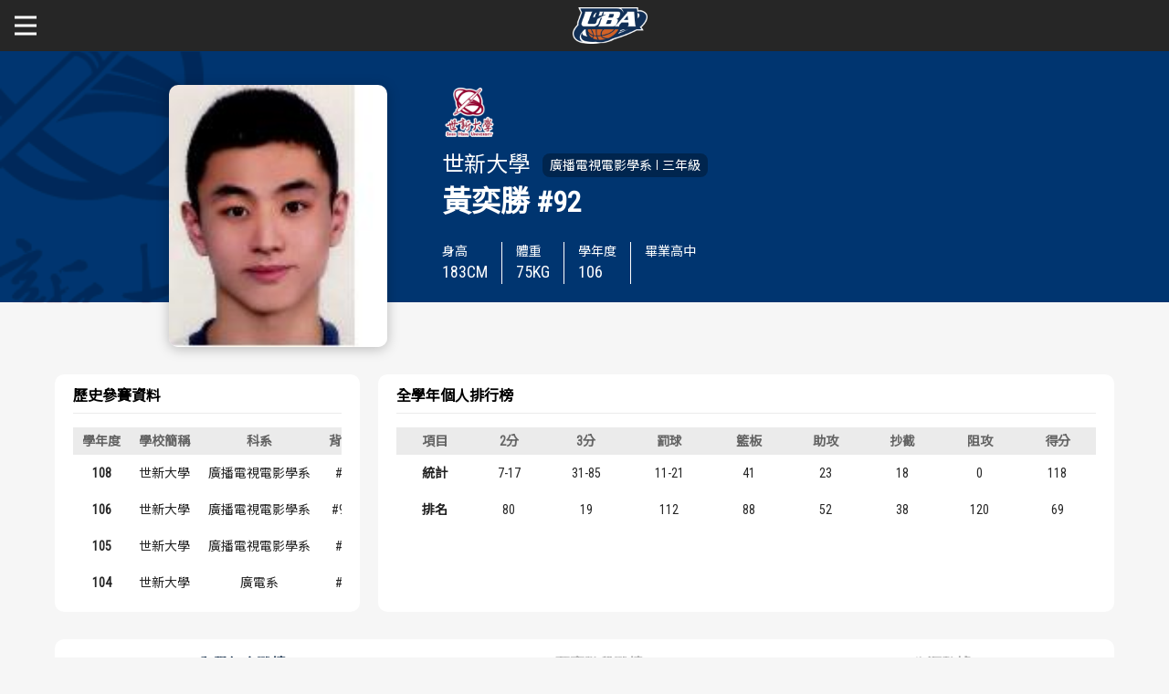

--- FILE ---
content_type: text/html; charset=utf-8
request_url: https://uba.tw/106/%E5%85%AC%E9%96%8B%E5%A5%B3%E4%B8%80%E7%B4%9A/Player/Details/d82da893-d100-4187-bd7a-c2ea5979e685
body_size: 151357
content:


<!DOCTYPE html>
<html lang="zh-tw">
<head>
    <meta charset="UTF-8">
    <meta name="viewport" content="width=device-width, initial-scale=1.0" />
    <link rel="icon" type="image/x-icon" href="/Images/2023new/favicon.png" />
    <title>選手資訊 - UBA大專籃球聯賽成績攻守記錄網</title>
    <link rel="stylesheet" href="/Content/mci_icoarw.css" />
    <link rel="stylesheet" href="/Content/mci_picsldr.css" />
    <link rel="stylesheet" href="/Content/mci_tab.css" />
    <link rel="stylesheet" href="/Content/site.css" />
    
    <script>
        var _SiteRoot = "/";
        var _BuildDefaultTime;
    </script>
    <script>
        (function (i, s, o, g, r, a, m) {
            i['GoogleAnalyticsObject'] = r;
            i[r] = i[r] ||
                function () {
                    (i[r].q = i[r].q || []).push(arguments)
                }, i[r].l = 1 * new Date();
            a = s.createElement(o),
                m = s.getElementsByTagName(o)[0];
            a.async = 1;
            a.src = g;
            m.parentNode.insertBefore(a, m)
        })(window, document, 'script', 'https://www.google-analytics.com/analytics.js', 'ga');

        ga('create', 'UA-86924312-2', 'auto');
        ga('send', 'pageview');

    </script>
    <script type="text/javascript">
        var appInsights = window.appInsights || function (config) {
            function i(config) { t[config] = function () { var i = arguments; t.queue.push(function () { t[config].apply(t, i) }) } } var t = { config: config }, u = document, e = window, o = "script", s = "AuthenticatedUserContext", h = "start", c = "stop", l = "Track", a = l + "Event", v = l + "Page", y = u.createElement(o), r, f; y.src = config.url || "https://az416426.vo.msecnd.net/scripts/a/ai.0.js"; u.getElementsByTagName(o)[0].parentNode.appendChild(y); try { t.cookie = u.cookie } catch (p) { } for (t.queue = [], t.version = "1.0", r = ["Event", "Exception", "Metric", "PageView", "Trace", "Dependency"]; r.length;) i("track" + r.pop()); return i("set" + s), i("clear" + s), i(h + a), i(c + a), i(h + v), i(c + v), i("flush"), config.disableExceptionTracking || (r = "onerror", i("_" + r), f = e[r], e[r] = function (config, i, u, e, o) { var s = f && f(config, i, u, e, o); return s !== !0 && t["_" + r](config, i, u, e, o), s }), t
        }({
            instrumentationKey: "999d1b99-c200-424f-a6b0-d1c9a23a646b"
        });

        window.appInsights = appInsights;
        appInsights.trackPageView();
    </script>
</head>
<body>
    <div class="main_body">
        <div class="block_top text_bolder">
            <div class="width_limiter">
                <div class="mobile_menu_toggle"><a href="#" id="mobile_menu_button"><span>選單</span></a></div>
                <div class="blcktp_left"><a href="/"><img src="/Images/2023new/site_logo.png" alt="" /></a></div>
                <div class="blcktp_right">
                    <div class="blcktp_menu">
                        <div class="blcktp_menu_items">
                            <ul class="not_list dsflex_wrap">
                                <li class="position_basic">
                                    <a href="https://www.ssu.org.tw/SportsEvent?type=3658b588-6ff8-4024-93c3-f6148cedc1ac" target="_blank"><span>關於富邦人壽UBA</span></a>
                                    
                                </li>
                                <li class="">
                                    <a href="#"><span>公開男一級</span></a>
                                    <div class="site_submenu">
                                        <div class="site_submenu_content">
                                            <div class="site_submenu_title"><span>公開男一級</span></div>
                                            <div class="site_submenu_select">
                                                <div class="site_submenu_selectbox">
                                                    <div class="site_submenu_selectbox_title">學年度</div>
                                                    <div class="site_submenu_selectbox_select">
                                                        <select onchange="ChangeYear(this.value)">
                                                                    <option value="114" >114</option>
                                                                    <option value="113" >113</option>
                                                                    <option value="112" >112</option>
                                                                    <option value="111" >111</option>
                                                                    <option value="110" >110</option>
                                                                    <option value="109" >109</option>
                                                                    <option value="108" >108</option>
                                                                    <option value="107" >107</option>
                                                                    <option value="106" selected>106</option>
                                                                    <option value="105" >105</option>
                                                                    <option value="104" >104</option>
                                                                    <option value="103" >103</option>
                                                                    <option value="102" >102</option>
                                                        </select>
                                                    </div>
                                                </div>
                                            </div>
                                            <div class="site_submenu_menu">
                                                <ul class="not_list">
                                                    <li>
                                                        <a href="/106/%E5%85%AC%E9%96%8B%E7%94%B7%E4%B8%80%E7%B4%9A/Schedule" class=""><span>賽事資訊</span></a>
                                                    </li>
                                                    <li>
                                                        <a href="/106/%E5%85%AC%E9%96%8B%E7%94%B7%E4%B8%80%E7%B4%9A/Schedule/Schedule" class=""><span>賽程表</span></a>
                                                    </li>
                                                    <li>
                                                        <a href="/106/%E5%85%AC%E9%96%8B%E7%94%B7%E4%B8%80%E7%B4%9A/TeamRank" class=""><span>戰績排行</span></a>
                                                    </li>
                                                    <li>
                                                        <a href="#" class="show_teams "><span>球隊資訊</span></a>
                                                        <div class="site_submenu_sub">
                                                            <div class="teams_back"><a href="#" class="teams_back_button"><span>球隊資訊</span></a></div>
                                                            <div class="site_submenu_sub_content">
                                                                <ul class="not_list dsflex_wrap">
                                                                        <li>
                                                                            <a href="/106/%E5%85%AC%E9%96%8B%E7%94%B7%E4%B8%80%E7%B4%9A/Team/Index/251E0775-1DD3-4E13-AF82-EAB4E61778F2">
                                                                                    <img src="/Uploads/Bages/FDCCAB18-DBD5-407A-8C89-E90FDE3FE385.png" alt="" />
                                                                                <span>輔仁大學</span>
                                                                            </a>
                                                                        </li>
                                                                        <li>
                                                                            <a href="/106/%E5%85%AC%E9%96%8B%E7%94%B7%E4%B8%80%E7%B4%9A/Team/Index/3B9D265D-C66B-476C-954A-2A0790468113">
                                                                                    <img src="/Uploads/Bages/14348C8E-6F97-468F-BF0A-0FFBC41C776B.png" alt="" />
                                                                                <span>臺灣體大</span>
                                                                            </a>
                                                                        </li>
                                                                        <li>
                                                                            <a href="/106/%E5%85%AC%E9%96%8B%E7%94%B7%E4%B8%80%E7%B4%9A/Team/Index/E0645645-7EF3-4D23-9F24-A511DD25A3AF">
                                                                                    <img src="/Uploads/Bages/4FD23359-F5B2-4DF7-B53B-AE2E03507C56.png" alt="" />
                                                                                <span>臺灣藝大</span>
                                                                            </a>
                                                                        </li>
                                                                        <li>
                                                                            <a href="/106/%E5%85%AC%E9%96%8B%E7%94%B7%E4%B8%80%E7%B4%9A/Team/Index/F2128163-A8B6-47B1-8368-32C794D3DDFF">
                                                                                    <img src="/Uploads/Bages/FE947093-FA6F-4596-93D1-501506BA36D1.png" alt="" />
                                                                                <span>臺灣師大</span>
                                                                            </a>
                                                                        </li>
                                                                        <li>
                                                                            <a href="/106/%E5%85%AC%E9%96%8B%E7%94%B7%E4%B8%80%E7%B4%9A/Team/Index/16DFC94C-C612-4BA0-B64D-581FCC162434">
                                                                                    <img src="/Uploads/Bages/71B8DB86-A22D-4D0A-A19C-095467F3891E.png" alt="" />
                                                                                <span>臺灣科大</span>
                                                                            </a>
                                                                        </li>
                                                                        <li>
                                                                            <a href="/106/%E5%85%AC%E9%96%8B%E7%94%B7%E4%B8%80%E7%B4%9A/Team/Index/AC34774A-9543-4BE9-9B42-46E2B646A977">
                                                                                    <img src="/Uploads/Bages/31FB399E-0CA4-4430-B8B4-4E443F18DA73.png" alt="" />
                                                                                <span>臺中科大</span>
                                                                            </a>
                                                                        </li>
                                                                        <li>
                                                                            <a href="/106/%E5%85%AC%E9%96%8B%E7%94%B7%E4%B8%80%E7%B4%9A/Team/Index/6735225A-7E11-4652-9510-D278FA3DD057">
                                                                                    <img src="/Uploads/Bages/7D63C885-F101-42EE-9528-7E9E58B70612.png" alt="" />
                                                                                <span>義守大學</span>
                                                                            </a>
                                                                        </li>
                                                                        <li>
                                                                            <a href="/106/%E5%85%AC%E9%96%8B%E7%94%B7%E4%B8%80%E7%B4%9A/Team/Index/77083F7A-4D08-4C04-AA6C-F47378C484ED">
                                                                                    <img src="/Uploads/Bages/8C460E67-201A-48F9-A5F0-E8661B1B6F88.png" alt="" />
                                                                                <span>國立體大</span>
                                                                            </a>
                                                                        </li>
                                                                        <li>
                                                                            <a href="/106/%E5%85%AC%E9%96%8B%E7%94%B7%E4%B8%80%E7%B4%9A/Team/Index/84BBCA3D-89E6-4F29-92BC-6A0415C01A60">
                                                                                    <img src="/Uploads/Bages/25F84879-4038-4A84-A21D-854FB78C8ED5.png" alt="" />
                                                                                <span>健行科大</span>
                                                                            </a>
                                                                        </li>
                                                                        <li>
                                                                            <a href="/106/%E5%85%AC%E9%96%8B%E7%94%B7%E4%B8%80%E7%B4%9A/Team/Index/E7500572-F28B-45D7-91A5-B7A6677CB826">
                                                                                    <img src="/Uploads/Bages/D955A8E0-7B29-4753-85C2-1C5AAAFE8EB1.png" alt="" />
                                                                                <span>高雄師大</span>
                                                                            </a>
                                                                        </li>
                                                                        <li>
                                                                            <a href="/106/%E5%85%AC%E9%96%8B%E7%94%B7%E4%B8%80%E7%B4%9A/Team/Index/8330C5A5-0F1A-43CE-A9DA-E2B44522BA71">
                                                                                    <img src="/Uploads/Bages/C4575BFB-69FF-4201-91A1-B3C5DFE319A9.png" alt="" />
                                                                                <span>屏東大學</span>
                                                                            </a>
                                                                        </li>
                                                                        <li>
                                                                            <a href="/106/%E5%85%AC%E9%96%8B%E7%94%B7%E4%B8%80%E7%B4%9A/Team/Index/7A1CFE92-3E87-4F24-9E77-1100C5E95087">
                                                                                    <img src="/PhotoFiles/SchoolCodeManager/635246005713175288.jpg" alt="" />
                                                                                <span>明道大學</span>
                                                                            </a>
                                                                        </li>
                                                                        <li>
                                                                            <a href="/106/%E5%85%AC%E9%96%8B%E7%94%B7%E4%B8%80%E7%B4%9A/Team/Index/4CE63A92-AE3E-44E2-84CA-F03B501EC698">
                                                                                    <img src="/Uploads/Bages/D9001C79-044D-4631-9F88-36579EC9B432.png" alt="" />
                                                                                <span>北市大學</span>
                                                                            </a>
                                                                        </li>
                                                                        <li>
                                                                            <a href="/106/%E5%85%AC%E9%96%8B%E7%94%B7%E4%B8%80%E7%B4%9A/Team/Index/BDF7972A-BFC2-4EE2-95DF-E63C65DE6EB2">
                                                                                    <img src="/Uploads/Bages/ACFB7139-C5AC-4CFC-9F3F-7B6B5240B44A.png" alt="" />
                                                                                <span>世新大學</span>
                                                                            </a>
                                                                        </li>
                                                                        <li>
                                                                            <a href="/106/%E5%85%AC%E9%96%8B%E7%94%B7%E4%B8%80%E7%B4%9A/Team/Index/C2AC24BE-9F31-40D2-84F9-654C78B43622">
                                                                                    <img src="/Uploads/Bages/FE097FB5-3CDC-4DF4-BB30-C6B29054CD15.png" alt="" />
                                                                                <span>文化大學</span>
                                                                            </a>
                                                                        </li>
                                                                        <li>
                                                                            <a href="/106/%E5%85%AC%E9%96%8B%E7%94%B7%E4%B8%80%E7%B4%9A/Team/Index/EA67AF65-F201-469A-9B3F-94162512EA9C">
                                                                                    <img src="/Uploads/Bages/5526131A-DCC9-4CF1-8F83-0A1306BFAADB.png" alt="" />
                                                                                <span>中州科大</span>
                                                                            </a>
                                                                        </li>
                                                                </ul>
                                                            </div>
                                                        </div>
                                                    </li>
                                                    <li>
                                                        <a href="/106/%E5%85%AC%E9%96%8B%E7%94%B7%E4%B8%80%E7%B4%9A/Player" class=""><span>選手資訊</span></a>
                                                    </li>
                                                    <li>
                                                        <a href="/106/%E5%85%AC%E9%96%8B%E7%94%B7%E4%B8%80%E7%B4%9A/Team/Statistic" class=""><span>數據統計</span></a>
                                                    </li>
                                                </ul>
                                            </div>
                                            <div class="site_submenu_links">
                                                <ul class="not_list">
                                                    <li><a href="#"><span>歷屆冠軍</span></a></li>
                                                    <li><a href="#"><span>歷屆個人獎得主</span></a></li>
                                                    <li><a href="#"><span>歷史數據排行</span></a></li>
                                                </ul>
                                            </div>
                                        </div>
                                    </div>
                                </li>
                                <li class="now_here">
                                    <a href="#"><span>公開女一級</span></a>
                                    <div class="site_submenu">
                                        <div class="site_submenu_content">
                                            <div class="site_submenu_title"><span>公開女一級</span></div>
                                            <div class="site_submenu_select">
                                                <div class="site_submenu_selectbox">
                                                    <div class="site_submenu_selectbox_title">學年度</div>
                                                    <div class="site_submenu_selectbox_select">
                                                        <select onchange="ChangeYear(this.value)">
                                                                    <option value="114" >114</option>
                                                                    <option value="113" >113</option>
                                                                    <option value="112" >112</option>
                                                                    <option value="111" >111</option>
                                                                    <option value="110" >110</option>
                                                                    <option value="109" >109</option>
                                                                    <option value="108" >108</option>
                                                                    <option value="107" >107</option>
                                                                    <option value="106" selected>106</option>
                                                                    <option value="105" >105</option>
                                                                    <option value="104" >104</option>
                                                                    <option value="103" >103</option>
                                                                    <option value="102" >102</option>
                                                        </select>
                                                    </div>
                                                </div>
                                            </div>
                                            <div class="site_submenu_menu">
                                                <ul class="not_list">
                                                    <li>
                                                        <a href="/106/%E5%85%AC%E9%96%8B%E5%A5%B3%E4%B8%80%E7%B4%9A/Schedule" class=""><span>賽事資訊</span></a>
                                                    </li>
                                                    <li>
                                                        <a href="/106/%E5%85%AC%E9%96%8B%E5%A5%B3%E4%B8%80%E7%B4%9A/Schedule/Schedule" class=""><span>賽程表</span></a>
                                                    </li>
                                                    <li>
                                                        <a href="/106/%E5%85%AC%E9%96%8B%E5%A5%B3%E4%B8%80%E7%B4%9A/TeamRank" class=""><span>戰績排行</span></a>
                                                    </li>
                                                    <li>
                                                        <a href="#" class="show_teams "><span>球隊資訊</span></a>
                                                        <div class="site_submenu_sub">
                                                            <div class="teams_back"><a href="#" class="teams_back_button"><span>球隊資訊</span></a></div>
                                                            <div class="site_submenu_sub_content">
                                                                <ul class="not_list dsflex_wrap">
                                                                        <li>
                                                                            <a href="/106/%E5%85%AC%E9%96%8B%E5%A5%B3%E4%B8%80%E7%B4%9A/Team/Index/7C144646-43EB-4FF8-A110-7D6704B1D13A">
                                                                                    <img src="/Uploads/Bages/14348C8E-6F97-468F-BF0A-0FFBC41C776B.png" alt="" />
                                                                                <span>臺灣體大</span>
                                                                            </a>
                                                                        </li>
                                                                        <li>
                                                                            <a href="/106/%E5%85%AC%E9%96%8B%E5%A5%B3%E4%B8%80%E7%B4%9A/Team/Index/B53469C9-071C-4717-B5A7-8924CE498460">
                                                                                    <img src="/Uploads/Bages/FE947093-FA6F-4596-93D1-501506BA36D1.png" alt="" />
                                                                                <span>臺灣師大</span>
                                                                            </a>
                                                                        </li>
                                                                        <li>
                                                                            <a href="/106/%E5%85%AC%E9%96%8B%E5%A5%B3%E4%B8%80%E7%B4%9A/Team/Index/17154FED-6DDC-4E65-83A9-775BC9C469AF">
                                                                                    <img src="/Uploads/Bages/71B8DB86-A22D-4D0A-A19C-095467F3891E.png" alt="" />
                                                                                <span>臺灣科大</span>
                                                                            </a>
                                                                        </li>
                                                                        <li>
                                                                            <a href="/106/%E5%85%AC%E9%96%8B%E5%A5%B3%E4%B8%80%E7%B4%9A/Team/Index/17F9A4F9-B67B-4BDB-836E-9AEB9A3BA6EA">
                                                                                    <img src="/Uploads/Bages/0DA946ED-CE36-416A-A5C5-971CF70B710D.png" alt="" />
                                                                                <span>臺灣大學</span>
                                                                            </a>
                                                                        </li>
                                                                        <li>
                                                                            <a href="/106/%E5%85%AC%E9%96%8B%E5%A5%B3%E4%B8%80%E7%B4%9A/Team/Index/981B24C0-D0C9-4398-8BE5-2C14E7B35C98">
                                                                                    <img src="/Uploads/Bages/11D4E200-E27F-4348-ABDF-6561D1F2011E.png" alt="" />
                                                                                <span>臺北大學</span>
                                                                            </a>
                                                                        </li>
                                                                        <li>
                                                                            <a href="/106/%E5%85%AC%E9%96%8B%E5%A5%B3%E4%B8%80%E7%B4%9A/Team/Index/763A3889-71A0-4009-A3B0-74FC3BD0B025">
                                                                                    <img src="/PhotoFiles/SchoolCodeManager/635246016778358040.jpg" alt="" />
                                                                                <span>實踐大學</span>
                                                                            </a>
                                                                        </li>
                                                                        <li>
                                                                            <a href="/106/%E5%85%AC%E9%96%8B%E5%A5%B3%E4%B8%80%E7%B4%9A/Team/Index/E983C245-CBD3-4BEC-9802-6DB34B30624F">
                                                                                    <img src="/PhotoFiles/SchoolCodeManager/635539134351361825.jpg" alt="" />
                                                                                <span>東南科大</span>
                                                                            </a>
                                                                        </li>
                                                                        <li>
                                                                            <a href="/106/%E5%85%AC%E9%96%8B%E5%A5%B3%E4%B8%80%E7%B4%9A/Team/Index/7A34257F-2BC7-4302-BA1D-E24408EBFAFC">
                                                                                    <img src="/Uploads/Bages/76CF3638-9338-43AA-BC58-E86F0217FF75.png" alt="" />
                                                                                <span>佛光大學</span>
                                                                            </a>
                                                                        </li>
                                                                        <li>
                                                                            <a href="/106/%E5%85%AC%E9%96%8B%E5%A5%B3%E4%B8%80%E7%B4%9A/Team/Index/F4BA1EB4-8301-442B-968D-6AD29DFCEA74">
                                                                                    <img src="/Uploads/Bages/8554A7B0-6E1C-4DF2-87CC-B66BD093AC6D.png" alt="" />
                                                                                <span>成功大學</span>
                                                                            </a>
                                                                        </li>
                                                                        <li>
                                                                            <a href="/106/%E5%85%AC%E9%96%8B%E5%A5%B3%E4%B8%80%E7%B4%9A/Team/Index/CD8832D5-A824-4C50-B6F2-A91752A1470C">
                                                                                    <img src="/Uploads/Bages/D9001C79-044D-4631-9F88-36579EC9B432.png" alt="" />
                                                                                <span>北市大學</span>
                                                                            </a>
                                                                        </li>
                                                                        <li>
                                                                            <a href="/106/%E5%85%AC%E9%96%8B%E5%A5%B3%E4%B8%80%E7%B4%9A/Team/Index/4F014B20-B125-472E-8D21-B115C961F32E">
                                                                                    <img src="/Uploads/Bages/ACFB7139-C5AC-4CFC-9F3F-7B6B5240B44A.png" alt="" />
                                                                                <span>世新大學</span>
                                                                            </a>
                                                                        </li>
                                                                        <li>
                                                                            <a href="/106/%E5%85%AC%E9%96%8B%E5%A5%B3%E4%B8%80%E7%B4%9A/Team/Index/A2AEC351-39C8-4E59-9D89-0E6D23688069">
                                                                                    <img src="/Uploads/Bages/FE097FB5-3CDC-4DF4-BB30-C6B29054CD15.png" alt="" />
                                                                                <span>文化大學</span>
                                                                            </a>
                                                                        </li>
                                                                </ul>
                                                            </div>
                                                        </div>
                                                    </li>
                                                    <li>
                                                        <a href="/106/%E5%85%AC%E9%96%8B%E5%A5%B3%E4%B8%80%E7%B4%9A/Player" class="Doing"><span>選手資訊</span></a>
                                                    </li>
                                                    <li>
                                                        <a href="/106/%E5%85%AC%E9%96%8B%E5%A5%B3%E4%B8%80%E7%B4%9A/Team/Statistic" class=""><span>數據統計</span></a>
                                                    </li>
                                                </ul>
                                            </div>
                                            <div class="site_submenu_links">
                                                <ul class="not_list">
                                                    <li><a href="#"><span>歷屆冠軍</span></a></li>
                                                    <li><a href="#"><span>歷屆個人獎得主</span></a></li>
                                                    <li><a href="#"><span>歷史數據排行</span></a></li>
                                                </ul>
                                            </div>
                                        </div>
                                    </div>
                                </li>
                                <li>
                                    <a href="https://uba.tw/SecondAndGeneral"><span>二級與一般組</span></a>
                                </li>
                                <li>
                                    <a href="https://www.ssu.org.tw/News?type=c99e6d1d-4e4e-4f91-a292-dd5db3b9150e" target="_blank"><span>新聞</span></a>
                                </li>
                            </ul>
                        </div>
                        <div class="blcktp_menu_social">
                            <ul class="not_list dsflex_wrap site_flex_padding">
                                <li><a href="https://www.sports.gov.tw/" target="_blank"><img src="/Images/2023new/site_top_icons_1-2025.png" alt="體育部" /></a></li>
                                <li><a href="https://www.ctusf.org.tw/" target="_blank"><img src="/Images/2023new/site_top_icons_2.png" alt="大專體總" /></a></li>
                                <li><a href="https://www.fubon.com/life/" target="_blank"><img src="/Images/2023new/site_top_icons_3.png" alt="富邦人壽" /></a></li>
                            </ul>
                        </div>
                    </div>
                </div>
            </div>
        </div>
        <div class="block_middle">
            <div class="inner_gender_spec" data-type="female">
                <div class="inrpg_gender_now"></div>
                
                

<div class="page_content_place" data-rel="player_detail">
    <div class="inner_player_detail_top">
            <div class="inrpltrdtltp_banner_bg" style="background-image: url(/Uploads/Bages/ACFB7139-C5AC-4CFC-9F3F-7B6B5240B44A.png);"></div>
        <div class="width_limiter">
            <div class="inrpltrdtltp_player_topbox">
                    <div class="inrpltrdtltp_player_photo"><img src="/Admins/106/File/GetPlayerPhoto?playerId=d82da893-d100-4187-bd7a-c2ea5979e685" alt="" style="pointer-events: none;" /></div>
                <div class="inrpltrdtltp_player_datas_free">
                        <div class="inrpltrdtltp_player_datas_logo"><img src="/Uploads/Bages/ACFB7139-C5AC-4CFC-9F3F-7B6B5240B44A.png" alt="" /></div>
                    <div class="inrpltrdtltp_player_datas_school">
                        <div class="inrpltrdtltp_player_datas_school_name"><span>世新大學</span></div>
                        <div class="inrpltrdtltp_player_datas_school_department">
                            <div class="inrpltrdtltp_player_datas_school_department_overflow">
                                <div class="inrpltrdtltp_player_datas_school_department_flex">
                                    <div class="inrpltrdtltp_player_datas_school_department_name"><span>廣播電視電影學系</span></div>
                                    <div class="inrpltrdtltp_player_datas_school_department_year"><span>三年級</span></div>
                                </div>
                            </div>
                        </div>
                    </div>
                </div>
                <div class="inrpltrdtltp_player_datas_info_main">
                    <span>黃奕勝</span>
                    <span>#92</span>
                </div>
                <div class="inrpltrdtltp_player_datas_info_bottom">
                    <ul class="not_list">
                        <li>
                            <div class="inrpltrdtltp_player_datas_info_bottom_item">
                                <div class="inrpltrdtltp_player_datas_info_bottom_item_title"><span>身高</span></div>
                                <div class="inrpltrdtltp_player_datas_info_bottom_item_content"><span>183</span><span class="text_unit">CM</span></div>
                            </div>
                        </li>
                        <li>
                            <div class="inrpltrdtltp_player_datas_info_bottom_item">
                                <div class="inrpltrdtltp_player_datas_info_bottom_item_title"><span>體重</span></div>
                                <div class="inrpltrdtltp_player_datas_info_bottom_item_content"><span>75</span><span class="text_unit">KG</span></div>
                            </div>
                        </li>
                        <li>
                            <div class="inrpltrdtltp_player_datas_info_bottom_item">
                                <div class="inrpltrdtltp_player_datas_info_bottom_item_title"><span>學年度</span></div>
                                <div class="inrpltrdtltp_player_datas_info_bottom_item_content"><span>106</span></div>
                            </div>
                        </li>
                        <li>
                            <div class="inrpltrdtltp_player_datas_info_bottom_item">
                                <div class="inrpltrdtltp_player_datas_info_bottom_item_title"><span>畢業高中</span></div>
                                <div class="inrpltrdtltp_player_datas_info_bottom_item_content"><span></span></div>
                            </div>
                        </li>
                        
                    </ul>
                </div>
                
            </div>
        </div>
    </div>
    <div class="width_limiter">
        <div class="innerpage_main">
            <div class="inner_player_data_table_flex">
                <div>
                    
                    <div>
                        <div class="inrtmnftp_member_list">
                            <div class="inrtmnftp_member_list_title"><span>歷史參賽資料</span></div>
                            <div class="inrtmnftp_member_list_content">
                                <div class="schedule_boxscore_table_table">
                                    <div class="table_boxer">
                                        <table class="record_table03">
                                            <tr class="record_tableTitle03">
                                                <th>學年度</th>
                                                <th>學校簡稱</th>
                                                <th>科系</th>
                                                
                                                <th>背號</th>
                                                <th>年級</th>
                                            </tr>
                                                    <tr>
                                                        <td>
                                                            <a href="/108/%E5%85%AC%E9%96%8B%E5%A5%B3%E4%B8%80%E7%B4%9A/Player/Details/115ec9a2-b8cb-4d02-87d1-ada5365182ec">
                                                                108
                                                            </a>
                                                        </td>
                                                        <td>世新大學</td>
                                                        <td>廣播電視電影學系</td>
                                                        
                                                        <td>#9</td>
                                                        <td>五年級</td>
                                                    </tr>
                                                    <tr>
                                                        <td>
                                                            <a href="/106/%E5%85%AC%E9%96%8B%E5%A5%B3%E4%B8%80%E7%B4%9A/Player/Details/d82da893-d100-4187-bd7a-c2ea5979e685">
                                                                106
                                                            </a>
                                                        </td>
                                                        <td>世新大學</td>
                                                        <td>廣播電視電影學系</td>
                                                        
                                                        <td>#92</td>
                                                        <td>三年級</td>
                                                    </tr>
                                                    <tr>
                                                        <td>
                                                            <a href="/105/%E5%85%AC%E9%96%8B%E5%A5%B3%E4%B8%80%E7%B4%9A/Player/Details/89676eda-cd2c-4686-b921-cd52410c09c6">
                                                                105
                                                            </a>
                                                        </td>
                                                        <td>世新大學</td>
                                                        <td>廣播電視電影學系</td>
                                                        
                                                        <td>#9</td>
                                                        <td>二年級</td>
                                                    </tr>
                                                    <tr>
                                                        <td>
                                                            <a href="/104/%E5%85%AC%E9%96%8B%E5%A5%B3%E4%B8%80%E7%B4%9A/Player/Details/1AAEF621-BABB-478E-8080-BEAA743E6DC6">
                                                                104
                                                            </a>
                                                        </td>
                                                        <td>世新大學</td>
                                                        <td>廣電系</td>
                                                        
                                                        <td>#9</td>
                                                        <td>其他</td>
                                                    </tr>
                                        </table>
                                    </div>
                                </div>
                            </div>
                        </div>
                    </div>
                    
                    <div>
                        <div class="inrtmnftp_member_list">
                            <div class="inrtmnftp_member_list_title"><span>全學年個人排行榜</span></div>
                            <div class="inrtmnftp_member_list_content">
                                <div class="schedule_boxscore_table_table">
                                    <div class="table_boxer">
                                        <table class="table_player">
                                            <tr class="record_tableHead">
                                                <th>項目</th>
                                                <th>2分</th>
                                                <th>3分</th>
                                                <th>罰球</th>
                                                <th>籃板</th>
                                                <th>助攻</th>
                                                <th>抄截</th>
                                                <th>阻攻</th>
                                                <th>得分</th>
                                            </tr>
                                                <tr class="record_tableHeadBlue">
                                                    <td>統計</td>
                                                    <td>7-17</td>
                                                    <td>31-85</td>
                                                    <td>11-21</td>
                                                    <td>41</td>
                                                    <td>23</td>
                                                    <td>18</td>
                                                    <td>0</td>
                                                    <td>118</td>
                                                </tr>
                                                <tr class="rank_lose">
                                                    <td>排名</td>
                                                    <td>80</td>
                                                    <td>19</td>
                                                    <td>112</td>
                                                    <td>88</td>
                                                    <td>52</td>
                                                    <td>38</td>
                                                    <td>120</td>
                                                    <td>69</td>
                                                </tr>
                                        </table>
                                    </div>
                                </div>
                            </div>
                        </div>
                    </div>
                    
                </div>
            </div>
            
                <div class="team_info_table_block">
                    <div ng-app="sortApp">
                        <div class="abgne_tab">
                            <div ng-controller="sortController as vm">
                                <ul class="tabmenu">
                                        <li class=active>
                                            <a href="#全學年度戰績" data-toggle="tab" ng-click="FilterType('全學年度戰績')">
                                                全學年度戰績
                                            </a>
                                        </li>
                                        <li >
                                            <a href="#預賽階段戰績" data-toggle="tab" ng-click="FilterType('預賽階段戰績')">
                                                預賽階段戰績
                                            </a>
                                        </li>
                                    <li>
                                        <a href="#HistoryData" data-toggle="tab" ng-click="Switch('HistoryData')">
                                            生涯數據
                                        </a>
                                    </li>
                                </ul>
                                <div class="tab-content">
                                    
                                        <div class="tab-pane fade in active schedule_boxscore_table_table" id="全學年度戰績">
                                            <div class="table_boxer">
                                                <table class="record_table03">
                                                    <tr class="record_tableTitle03">
                                                        <th>賽別</th>
                                                        <th>日期</th>
                                                        <th>對戰</th>
                                                        <th>結果</th>
                                                        <th>比數</th>
                                                        <th>時間</th>
                                                        <th>二分</th>
                                                        <th>%</th>
                                                        <th>三分</th>
                                                        <th>%</th>
                                                        <th>罰球</th>
                                                        <th>%</th>
                                                        <th>進攻</th>
                                                        <th>防守</th>
                                                        <th>總計</th>
                                                        <th>助攻</th>
                                                        <th>抄截</th>
                                                        <th>阻攻</th>
                                                        <th>失誤</th>
                                                        <th>犯規</th>
                                                        <th>得分</th>
                                                    </tr>
                                                    <tr class="record_tableTitle03">
                                                        <th></th>
                                                        <th>
                                                            <a href ng-click="sortType = 'Date'; sortReverse = !sortReverse">
                                                                Date
                                                                <span ng-show="sortType == 'Date' && !sortReverse" class="fa fa-caret-down"></span>
                                                                <span ng-show="sortType == 'Date' && sortReverse" class="fa fa-caret-up"></span>
                                                            </a>
                                                        </th>
                                                        <th>
                                                            <a href ng-click="sortType = 'OPP'; sortReverse = !sortReverse">
                                                                OPP
                                                                <span ng-show="sortType == 'OPP' && !sortReverse" class="fa fa-caret-down"></span>
                                                                <span ng-show="sortType == 'OPP' && sortReverse" class="fa fa-caret-up"></span>
                                                            </a>
                                                        </th>
                                                        <th>
                                                            <a href ng-click="sortType = 'RS'; sortReverse = !sortReverse">
                                                                RS
                                                                <span ng-show="sortType == 'RS' && !sortReverse" class="fa fa-caret-down"></span>
                                                                <span ng-show="sortType == 'RS' && sortReverse" class="fa fa-caret-up"></span>
                                                            </a>
                                                        </th>
                                                        <th>SCORE</th>
                                                        <th>MIN</th>
                                                        <th>2PM-A</th>
                                                        <th>
                                                            <a href ng-click="sortType = 'FGMAPercentage'; sortReverse = !sortReverse">
                                                                %
                                                                <span ng-show="sortType == 'FGMAPercentage' && !sortReverse" class="fa fa-caret-down"></span>
                                                                <span ng-show="sortType == 'FGMAPercentage' && sortReverse" class="fa fa-caret-up"></span>
                                                            </a>
                                                        </th>
                                                        <th>3PM-A</th>
                                                        <th>
                                                            <a href ng-click="sortType = 'ThreePercentage'; sortReverse = !sortReverse">
                                                                %
                                                                <span ng-show="sortType == 'ThreePercentage' && !sortReverse" class="fa fa-caret-down"></span>
                                                                <span ng-show="sortType == 'ThreePercentage' && sortReverse" class="fa fa-caret-up"></span>
                                                            </a>
                                                        </th>
                                                        <th>FTM-A</th>
                                                        <th>
                                                            <a href ng-click="sortType = 'FTMAPercentage'; sortReverse = !sortReverse">
                                                                %
                                                                <span ng-show="sortType == 'FTMAPercentage' && !sortReverse" class="fa fa-caret-down"></span>
                                                                <span ng-show="sortType == 'FTMAPercentage' && sortReverse" class="fa fa-caret-up"></span>
                                                            </a>
                                                        </th>
                                                        <th>
                                                            <a href ng-click="sortType = 'OFF'; sortReverse = !sortReverse">
                                                                OFF
                                                                <span ng-show="sortType == 'OFF' && !sortReverse" class="fa fa-caret-down"></span>
                                                                <span ng-show="sortType == 'OFF' && sortReverse" class="fa fa-caret-up"></span>
                                                            </a>
                                                        </th>
                                                        <th>
                                                            <a href ng-click="sortType = 'DFF'; sortReverse = !sortReverse">
                                                                DFF
                                                                <span ng-show="sortType == 'DFF' && !sortReverse" class="fa fa-caret-down"></span>
                                                                <span ng-show="sortType == 'DFF' && sortReverse" class="fa fa-caret-up"></span>
                                                            </a>
                                                        </th>
                                                        <th>
                                                            <a href ng-click="sortType = 'TOT'; sortReverse = !sortReverse">
                                                                TOT
                                                                <span ng-show="sortType == 'TOT' && !sortReverse" class="fa fa-caret-down"></span>
                                                                <span ng-show="sortType == 'TOT' && sortReverse" class="fa fa-caret-up"></span>
                                                            </a>
                                                        </th>
                                                        <th>
                                                            <a href ng-click="sortType = 'AST'; sortReverse = !sortReverse">
                                                                AST
                                                                <span ng-show="sortType == 'AST' && !sortReverse" class="fa fa-caret-down"></span>
                                                                <span ng-show="sortType == 'AST' && sortReverse" class="fa fa-caret-up"></span>
                                                            </a>
                                                        </th>
                                                        <th>
                                                            <a href ng-click="sortType = 'ST'; sortReverse = !sortReverse">
                                                                ST
                                                                <span ng-show="sortType == 'ST' && !sortReverse" class="fa fa-caret-down"></span>
                                                                <span ng-show="sortType == '.ST' && sortReverse" class="fa fa-caret-up"></span>
                                                            </a>
                                                        </th>
                                                        <th>
                                                            <a href ng-click="sortType = 'BS'; sortReverse = !sortReverse">
                                                                BS
                                                                <span ng-show="sortType == 'BS' && !sortReverse" class="fa fa-caret-down"></span>
                                                                <span ng-show="sortType == 'BS' && sortReverse" class="fa fa-caret-up"></span>
                                                            </a>
                                                        </th>
                                                        <th>
                                                            <a href ng-click="sortType = 'TO'; sortReverse = !sortReverse">
                                                                TO
                                                                <span ng-show="sortType == 'TO' && !sortReverse" class="fa fa-caret-down"></span>
                                                                <span ng-show="sortType == 'TO' && sortReverse" class="fa fa-caret-up"></span>
                                                            </a>
                                                        </th>
                                                        <th>
                                                            <a href ng-click="sortType = 'PF'; sortReverse = !sortReverse">
                                                                PF
                                                                <span ng-show="sortType == 'PF' && !sortReverse" class="fa fa-caret-down"></span>
                                                                <span ng-show="sortType == 'PF' && sortReverse" class="fa fa-caret-up"></span>
                                                            </a>
                                                        </th>
                                                        <th>
                                                            <a href ng-click="sortType = 'PTS'; sortReverse = !sortReverse">
                                                                PTS
                                                                <span ng-show="sortType == 'PTS' && !sortReverse"></span>
                                                                <span ng-show="sortType == 'PTS' && sortReverse"></span>
                                                            </a>
                                                        </th>
                                                    </tr>
                                                        <tr ng-repeat="item in filtered | orderBy:sortType:sortReverse">
                                                            <td>{{item.RaceName}}</td>
                                                            <td>
                                                                <a href ng-click="goToScheduleDetail(item)">
                                                                    {{item.Date | date:'yy/MM/dd' }}
                                                                </a>
                                                            </td>
                                                            <td>
                                                                <a href ng-click="goToTeam(item)">
                                                                    {{item.OPP}}
                                                                </a>
                                                            </td>
                                                            <td>{{item.RS}}</td>
                                                            <td>{{item.SCORE}}</td>
                                                            <td>{{item.TimeTOT}}</td>
                                                            <td>{{item.FGMA}}</td>
                                                            <td>{{item.FGMAPercentage}}</td>
                                                            <td>{{item.ThreePMA}}</td>
                                                            <td>{{item.ThreePercentage}}</td>
                                                            <td>{{item.FTMA}}</td>
                                                            <td>{{item.FTMAPercentage}}</td>
                                                            <td>{{item.OFF}}</td>
                                                            <td>{{item.DFF}}</td>
                                                            <td>{{item.TOT}}</td>
                                                            <td>{{item.AST}}</td>
                                                            <td>{{item.ST}}</td>
                                                            <td>{{item.BS}}</td>
                                                            <td>{{item.TO}}</td>
                                                            <td>{{item.PF}}</td>
                                                            <td>{{item.PTS}}</td>
                                                        </tr>
                                                        <tr class="total_tr">
                                                            <td colspan="6" style="text-align: center">TOTAL</td>
                                                            <td>7-17</td>
                                                            <td>41.2</td>
                                                            <td>31-85</td>
                                                            <td>36.5</td>
                                                            <td>11-21</td>
                                                            <td>52.4</td>
                                                            <td>4</td>
                                                            <td>37</td>
                                                            <td>41</td>
                                                            <td>23</td>
                                                            <td>18</td>
                                                            <td>0</td>
                                                            <td>15</td>
                                                            <td>22</td>
                                                            <td>118</td>
                                                        </tr>
                                                        <tr class="avg_tr">
                                                            <td colspan="6" style="text-align: center">AVG</td>
                                                            <td>0.5-1.1</td>
                                                            <td></td>
                                                            <td>2.1-5.7</td>
                                                            <td></td>
                                                            <td>0.7-1.4</td>
                                                            <td></td>
                                                            <td>0.3</td>
                                                            <td>2.5</td>
                                                            <td>2.7</td>
                                                            <td>1.5</td>
                                                            <td>1.2</td>
                                                            <td>0</td>
                                                            <td>1</td>
                                                            <td>1.5</td>
                                                            <td>7.9</td>
                                                        </tr>
                                                </table>
                                            </div>
                                        </div>
                                        <div class="tab-pane fade  schedule_boxscore_table_table" id="預賽階段戰績">
                                            <div class="table_boxer">
                                                <table class="record_table03">
                                                    <tr class="record_tableTitle03">
                                                        <th>賽別</th>
                                                        <th>日期</th>
                                                        <th>對戰</th>
                                                        <th>結果</th>
                                                        <th>比數</th>
                                                        <th>時間</th>
                                                        <th>二分</th>
                                                        <th>%</th>
                                                        <th>三分</th>
                                                        <th>%</th>
                                                        <th>罰球</th>
                                                        <th>%</th>
                                                        <th>進攻</th>
                                                        <th>防守</th>
                                                        <th>總計</th>
                                                        <th>助攻</th>
                                                        <th>抄截</th>
                                                        <th>阻攻</th>
                                                        <th>失誤</th>
                                                        <th>犯規</th>
                                                        <th>得分</th>
                                                    </tr>
                                                    <tr class="record_tableTitle03">
                                                        <th></th>
                                                        <th>
                                                            <a href ng-click="sortType = 'Date'; sortReverse = !sortReverse">
                                                                Date
                                                                <span ng-show="sortType == 'Date' && !sortReverse" class="fa fa-caret-down"></span>
                                                                <span ng-show="sortType == 'Date' && sortReverse" class="fa fa-caret-up"></span>
                                                            </a>
                                                        </th>
                                                        <th>
                                                            <a href ng-click="sortType = 'OPP'; sortReverse = !sortReverse">
                                                                OPP
                                                                <span ng-show="sortType == 'OPP' && !sortReverse" class="fa fa-caret-down"></span>
                                                                <span ng-show="sortType == 'OPP' && sortReverse" class="fa fa-caret-up"></span>
                                                            </a>
                                                        </th>
                                                        <th>
                                                            <a href ng-click="sortType = 'RS'; sortReverse = !sortReverse">
                                                                RS
                                                                <span ng-show="sortType == 'RS' && !sortReverse" class="fa fa-caret-down"></span>
                                                                <span ng-show="sortType == 'RS' && sortReverse" class="fa fa-caret-up"></span>
                                                            </a>
                                                        </th>
                                                        <th>SCORE</th>
                                                        <th>MIN</th>
                                                        <th>2PM-A</th>
                                                        <th>
                                                            <a href ng-click="sortType = 'FGMAPercentage'; sortReverse = !sortReverse">
                                                                %
                                                                <span ng-show="sortType == 'FGMAPercentage' && !sortReverse" class="fa fa-caret-down"></span>
                                                                <span ng-show="sortType == 'FGMAPercentage' && sortReverse" class="fa fa-caret-up"></span>
                                                            </a>
                                                        </th>
                                                        <th>3PM-A</th>
                                                        <th>
                                                            <a href ng-click="sortType = 'ThreePercentage'; sortReverse = !sortReverse">
                                                                %
                                                                <span ng-show="sortType == 'ThreePercentage' && !sortReverse" class="fa fa-caret-down"></span>
                                                                <span ng-show="sortType == 'ThreePercentage' && sortReverse" class="fa fa-caret-up"></span>
                                                            </a>
                                                        </th>
                                                        <th>FTM-A</th>
                                                        <th>
                                                            <a href ng-click="sortType = 'FTMAPercentage'; sortReverse = !sortReverse">
                                                                %
                                                                <span ng-show="sortType == 'FTMAPercentage' && !sortReverse" class="fa fa-caret-down"></span>
                                                                <span ng-show="sortType == 'FTMAPercentage' && sortReverse" class="fa fa-caret-up"></span>
                                                            </a>
                                                        </th>
                                                        <th>
                                                            <a href ng-click="sortType = 'OFF'; sortReverse = !sortReverse">
                                                                OFF
                                                                <span ng-show="sortType == 'OFF' && !sortReverse" class="fa fa-caret-down"></span>
                                                                <span ng-show="sortType == 'OFF' && sortReverse" class="fa fa-caret-up"></span>
                                                            </a>
                                                        </th>
                                                        <th>
                                                            <a href ng-click="sortType = 'DFF'; sortReverse = !sortReverse">
                                                                DFF
                                                                <span ng-show="sortType == 'DFF' && !sortReverse" class="fa fa-caret-down"></span>
                                                                <span ng-show="sortType == 'DFF' && sortReverse" class="fa fa-caret-up"></span>
                                                            </a>
                                                        </th>
                                                        <th>
                                                            <a href ng-click="sortType = 'TOT'; sortReverse = !sortReverse">
                                                                TOT
                                                                <span ng-show="sortType == 'TOT' && !sortReverse" class="fa fa-caret-down"></span>
                                                                <span ng-show="sortType == 'TOT' && sortReverse" class="fa fa-caret-up"></span>
                                                            </a>
                                                        </th>
                                                        <th>
                                                            <a href ng-click="sortType = 'AST'; sortReverse = !sortReverse">
                                                                AST
                                                                <span ng-show="sortType == 'AST' && !sortReverse" class="fa fa-caret-down"></span>
                                                                <span ng-show="sortType == 'AST' && sortReverse" class="fa fa-caret-up"></span>
                                                            </a>
                                                        </th>
                                                        <th>
                                                            <a href ng-click="sortType = 'ST'; sortReverse = !sortReverse">
                                                                ST
                                                                <span ng-show="sortType == 'ST' && !sortReverse" class="fa fa-caret-down"></span>
                                                                <span ng-show="sortType == '.ST' && sortReverse" class="fa fa-caret-up"></span>
                                                            </a>
                                                        </th>
                                                        <th>
                                                            <a href ng-click="sortType = 'BS'; sortReverse = !sortReverse">
                                                                BS
                                                                <span ng-show="sortType == 'BS' && !sortReverse" class="fa fa-caret-down"></span>
                                                                <span ng-show="sortType == 'BS' && sortReverse" class="fa fa-caret-up"></span>
                                                            </a>
                                                        </th>
                                                        <th>
                                                            <a href ng-click="sortType = 'TO'; sortReverse = !sortReverse">
                                                                TO
                                                                <span ng-show="sortType == 'TO' && !sortReverse" class="fa fa-caret-down"></span>
                                                                <span ng-show="sortType == 'TO' && sortReverse" class="fa fa-caret-up"></span>
                                                            </a>
                                                        </th>
                                                        <th>
                                                            <a href ng-click="sortType = 'PF'; sortReverse = !sortReverse">
                                                                PF
                                                                <span ng-show="sortType == 'PF' && !sortReverse" class="fa fa-caret-down"></span>
                                                                <span ng-show="sortType == 'PF' && sortReverse" class="fa fa-caret-up"></span>
                                                            </a>
                                                        </th>
                                                        <th>
                                                            <a href ng-click="sortType = 'PTS'; sortReverse = !sortReverse">
                                                                PTS
                                                                <span ng-show="sortType == 'PTS' && !sortReverse"></span>
                                                                <span ng-show="sortType == 'PTS' && sortReverse"></span>
                                                            </a>
                                                        </th>
                                                    </tr>
                                                        <tr ng-repeat="item in filtered | orderBy:sortType:sortReverse">
                                                            <td>{{item.RaceName}}</td>
                                                            <td>
                                                                <a href ng-click="goToScheduleDetail(item)">
                                                                    {{item.Date | date:'yy/MM/dd' }}
                                                                </a>
                                                            </td>
                                                            <td>
                                                                <a href ng-click="goToTeam(item)">
                                                                    {{item.OPP}}
                                                                </a>
                                                            </td>
                                                            <td>{{item.RS}}</td>
                                                            <td>{{item.SCORE}}</td>
                                                            <td>{{item.TimeTOT}}</td>
                                                            <td>{{item.FGMA}}</td>
                                                            <td>{{item.FGMAPercentage}}</td>
                                                            <td>{{item.ThreePMA}}</td>
                                                            <td>{{item.ThreePercentage}}</td>
                                                            <td>{{item.FTMA}}</td>
                                                            <td>{{item.FTMAPercentage}}</td>
                                                            <td>{{item.OFF}}</td>
                                                            <td>{{item.DFF}}</td>
                                                            <td>{{item.TOT}}</td>
                                                            <td>{{item.AST}}</td>
                                                            <td>{{item.ST}}</td>
                                                            <td>{{item.BS}}</td>
                                                            <td>{{item.TO}}</td>
                                                            <td>{{item.PF}}</td>
                                                            <td>{{item.PTS}}</td>
                                                        </tr>
                                                        <tr class="total_tr">
                                                            <td colspan="6" style="text-align: center">TOTAL</td>
                                                            <td>7-17</td>
                                                            <td>41.2</td>
                                                            <td>31-85</td>
                                                            <td>36.5</td>
                                                            <td>11-21</td>
                                                            <td>52.4</td>
                                                            <td>4</td>
                                                            <td>37</td>
                                                            <td>41</td>
                                                            <td>23</td>
                                                            <td>18</td>
                                                            <td>0</td>
                                                            <td>15</td>
                                                            <td>22</td>
                                                            <td>118</td>
                                                        </tr>
                                                        <tr class="avg_tr">
                                                            <td colspan="6" style="text-align: center">AVG</td>
                                                            <td>0.5-1.1</td>
                                                            <td></td>
                                                            <td>2.1-5.7</td>
                                                            <td></td>
                                                            <td>0.7-1.4</td>
                                                            <td></td>
                                                            <td>0.3</td>
                                                            <td>2.5</td>
                                                            <td>2.7</td>
                                                            <td>1.5</td>
                                                            <td>1.2</td>
                                                            <td>0</td>
                                                            <td>1</td>
                                                            <td>1.5</td>
                                                            <td>7.9</td>
                                                        </tr>
                                                </table>
                                            </div>
                                        </div>
                                    
                                    <div class="tab-pane fade schedule_boxscore_table_table" id="HistoryData">
                                        <div class="table_boxer">
                                            <table class="record_table03">
                                                <tr class="record_tableTitle03">
                                                    <th colspan="1">學年度</th>
                                                    <th colspan="1">上場次數</th>
                                                    <th colspan="1">上場時間</th>
                                                    <th></th>
                                                    <th>二分</th>
                                                    <th>%</th>
                                                    <th>三分</th>
                                                    <th>%</th>
                                                    <th>罰球</th>
                                                    <th>%</th>
                                                    <th>進攻</th>
                                                    <th>防守</th>
                                                    <th>總計</th>
                                                    <th>助攻</th>
                                                    <th>抄截</th>
                                                    <th>阻攻</th>
                                                    <th>失誤</th>
                                                    <th>犯規</th>
                                                    <th>得分</th>
                                                </tr>
                                                <tr class="record_tableTitle03">
                                                    <th colspan="1">season</th>
                                                    <th></th>
                                                    <th></th>
                                                    <th></th>
                                                    <th>2PM-A</th>
                                                    <th>
                                                        <a href ng-click="sortType = 'FGMAPercentage'; sortReverse = !sortReverse">
                                                            %
                                                            <span ng-show="sortType == 'FGMAPercentage' && !sortReverse" class="fa fa-caret-down"></span>
                                                            <span ng-show="sortType == 'FGMAPercentage' && sortReverse" class="fa fa-caret-up"></span>
                                                        </a>
                                                    </th>
                                                    <th>3PM-A</th>
                                                    <th>
                                                        <a href ng-click="sortType = 'ThreePercentage'; sortReverse = !sortReverse">
                                                            %
                                                            <span ng-show="sortType == 'ThreePercentage' && !sortReverse" class="fa fa-caret-down"></span>
                                                            <span ng-show="sortType == 'ThreePercentage' && sortReverse" class="fa fa-caret-up"></span>
                                                        </a>
                                                    </th>
                                                    <th>FTM-A</th>
                                                    <th>
                                                        <a href ng-click="sortType = 'FTMAPercentage'; sortReverse = !sortReverse">
                                                            %
                                                            <span ng-show="sortType == 'FTMAPercentage' && !sortReverse" class="fa fa-caret-down"></span>
                                                            <span ng-show="sortType == 'FTMAPercentage' && sortReverse" class="fa fa-caret-up"></span>
                                                        </a>
                                                    </th>
                                                    <th>
                                                        <a href ng-click="sortType = 'OFF'; sortReverse = !sortReverse">
                                                            OFF
                                                            <span ng-show="sortType == 'OFF' && !sortReverse" class="fa fa-caret-down"></span>
                                                            <span ng-show="sortType == 'OFF' && sortReverse" class="fa fa-caret-up"></span>
                                                        </a>
                                                    </th>
                                                    <th>
                                                        <a href ng-click="sortType = 'DFF'; sortReverse = !sortReverse">
                                                            DFF
                                                            <span ng-show="sortType == 'DFF' && !sortReverse" class="fa fa-caret-down"></span>
                                                            <span ng-show="sortType == 'DFF' && sortReverse" class="fa fa-caret-up"></span>
                                                        </a>
                                                    </th>
                                                    <th>
                                                        <a href ng-click="sortType = 'TOT'; sortReverse = !sortReverse">
                                                            TOT
                                                            <span ng-show="sortType == 'TOT' && !sortReverse" class="fa fa-caret-down"></span>
                                                            <span ng-show="sortType == 'TOT' && sortReverse" class="fa fa-caret-up"></span>
                                                        </a>
                                                    </th>
                                                    <th>
                                                        <a href ng-click="sortType = 'AST'; sortReverse = !sortReverse">
                                                            AST
                                                            <span ng-show="sortType == 'AST' && !sortReverse" class="fa fa-caret-down"></span>
                                                            <span ng-show="sortType == 'AST' && sortReverse" class="fa fa-caret-up"></span>
                                                        </a>
                                                    </th>
                                                    <th>
                                                        <a href ng-click="sortType = 'ST'; sortReverse = !sortReverse">
                                                            ST
                                                            <span ng-show="sortType == 'ST' && !sortReverse" class="fa fa-caret-down"></span>
                                                            <span ng-show="sortType == '.ST' && sortReverse" class="fa fa-caret-up"></span>
                                                        </a>
                                                    </th>
                                                    <th>
                                                        <a href ng-click="sortType = 'BS'; sortReverse = !sortReverse">
                                                            BS
                                                            <span ng-show="sortType == 'BS' && !sortReverse" class="fa fa-caret-down"></span>
                                                            <span ng-show="sortType == 'BS' && sortReverse" class="fa fa-caret-up"></span>
                                                        </a>
                                                    </th>
                                                    <th>
                                                        <a href ng-click="sortType = 'TO'; sortReverse = !sortReverse">
                                                            TO
                                                            <span ng-show="sortType == 'TO' && !sortReverse" class="fa fa-caret-down"></span>
                                                            <span ng-show="sortType == 'TO' && sortReverse" class="fa fa-caret-up"></span>
                                                        </a>
                                                    </th>
                                                    <th>
                                                        <a href ng-click="sortType = 'PF'; sortReverse = !sortReverse">
                                                            PF
                                                            <span ng-show="sortType == 'PF' && !sortReverse" class="fa fa-caret-down"></span>
                                                            <span ng-show="sortType == 'PF' && sortReverse" class="fa fa-caret-up"></span>
                                                        </a>
                                                    </th>
                                                    <th>
                                                        <a href ng-click="sortType = 'PTS'; sortReverse = !sortReverse">
                                                            PTS
                                                            <span ng-show="sortType == 'PTS' && !sortReverse"></span>
                                                            <span ng-show="sortType == 'PTS' && sortReverse"></span>
                                                        </a>
                                                    </th>
                                                </tr>

                                                    <tr class="">
                                                        <td rowspan="2" style="text-align: center">104</td>
                                                        <td rowspan="2" style="text-align: center">16</td>
                                                        <td rowspan="2" style="text-align: center">235</td>
                                                        <td style="text-align: center">TOTAL</td>
                                                        <td>8-14</td>
                                                        <td>57.1</td>
                                                        <td>15-47</td>
                                                        <td>31.9</td>
                                                        <td>3-6</td>
                                                        <td>50</td>
                                                        <td>5</td>
                                                        <td>7</td>
                                                        <td>12</td>
                                                        <td>9</td>
                                                        <td>6</td>
                                                        <td>2</td>
                                                        <td>14</td>
                                                        <td>26</td>
                                                        <td>64</td>
                                                    </tr>
                                                    <tr class="" style="border-bottom: 1px solid black;">
                                                        <td style="text-align: center">AVG</td>
                                                        <td>0.5-0.9</td>
                                                        <td></td>
                                                        <td>0.9-2.9</td>
                                                        <td></td>
                                                        <td>0.2-0.4</td>
                                                        <td></td>
                                                        <td>0.3</td>
                                                        <td>0.4</td>
                                                        <td>0.8</td>
                                                        <td>0.6</td>
                                                        <td>0.4</td>
                                                        <td>0.1</td>
                                                        <td>0.9</td>
                                                        <td>1.6</td>
                                                        <td>4</td>
                                                    </tr>
                                                    <tr class="Diff">
                                                        <td rowspan="2" style="text-align: center">105</td>
                                                        <td rowspan="2" style="text-align: center">14</td>
                                                        <td rowspan="2" style="text-align: center">170</td>
                                                        <td style="text-align: center">TOTAL</td>
                                                        <td>5-14</td>
                                                        <td>35.7</td>
                                                        <td>11-38</td>
                                                        <td>28.9</td>
                                                        <td>1-1</td>
                                                        <td>100</td>
                                                        <td>0</td>
                                                        <td>22</td>
                                                        <td>22</td>
                                                        <td>7</td>
                                                        <td>5</td>
                                                        <td>1</td>
                                                        <td>16</td>
                                                        <td>14</td>
                                                        <td>44</td>
                                                    </tr>
                                                    <tr class="Diff" style="border-bottom: 1px solid black;">
                                                        <td style="text-align: center">AVG</td>
                                                        <td>0.4-1</td>
                                                        <td></td>
                                                        <td>0.8-2.7</td>
                                                        <td></td>
                                                        <td>0.1-0.1</td>
                                                        <td></td>
                                                        <td>0</td>
                                                        <td>1.6</td>
                                                        <td>1.6</td>
                                                        <td>0.5</td>
                                                        <td>0.4</td>
                                                        <td>0.1</td>
                                                        <td>1.1</td>
                                                        <td>1</td>
                                                        <td>3.1</td>
                                                    </tr>
                                                    <tr class="">
                                                        <td rowspan="2" style="text-align: center">106</td>
                                                        <td rowspan="2" style="text-align: center">15</td>
                                                        <td rowspan="2" style="text-align: center">366</td>
                                                        <td style="text-align: center">TOTAL</td>
                                                        <td>7-17</td>
                                                        <td>41.2</td>
                                                        <td>31-85</td>
                                                        <td>36.5</td>
                                                        <td>11-21</td>
                                                        <td>52.4</td>
                                                        <td>4</td>
                                                        <td>37</td>
                                                        <td>41</td>
                                                        <td>23</td>
                                                        <td>18</td>
                                                        <td>0</td>
                                                        <td>15</td>
                                                        <td>22</td>
                                                        <td>118</td>
                                                    </tr>
                                                    <tr class="" style="border-bottom: 1px solid black;">
                                                        <td style="text-align: center">AVG</td>
                                                        <td>0.5-1.1</td>
                                                        <td></td>
                                                        <td>2.1-5.7</td>
                                                        <td></td>
                                                        <td>0.7-1.4</td>
                                                        <td></td>
                                                        <td>0.3</td>
                                                        <td>2.5</td>
                                                        <td>2.7</td>
                                                        <td>1.5</td>
                                                        <td>1.2</td>
                                                        <td>0</td>
                                                        <td>1</td>
                                                        <td>1.5</td>
                                                        <td>7.9</td>
                                                    </tr>
                                                    <tr class="Diff">
                                                        <td rowspan="2" style="text-align: center">108</td>
                                                        <td rowspan="2" style="text-align: center">22</td>
                                                        <td rowspan="2" style="text-align: center">329</td>
                                                        <td style="text-align: center">TOTAL</td>
                                                        <td>7-9</td>
                                                        <td>77.8</td>
                                                        <td>27-68</td>
                                                        <td>39.7</td>
                                                        <td>3-4</td>
                                                        <td>75</td>
                                                        <td>4</td>
                                                        <td>10</td>
                                                        <td>14</td>
                                                        <td>22</td>
                                                        <td>8</td>
                                                        <td>0</td>
                                                        <td>13</td>
                                                        <td>18</td>
                                                        <td>98</td>
                                                    </tr>
                                                    <tr class="Diff" style="border-bottom: 1px solid black;">
                                                        <td style="text-align: center">AVG</td>
                                                        <td>0.3-0.4</td>
                                                        <td></td>
                                                        <td>1.2-3.1</td>
                                                        <td></td>
                                                        <td>0.1-0.2</td>
                                                        <td></td>
                                                        <td>0.2</td>
                                                        <td>0.5</td>
                                                        <td>0.6</td>
                                                        <td>1</td>
                                                        <td>0.4</td>
                                                        <td>0</td>
                                                        <td>0.6</td>
                                                        <td>0.8</td>
                                                        <td>4.5</td>
                                                    </tr>

                                                    <tr class="total_tr">
                                                        <td colspan="4" style="text-align: center">TOTAL</td>
                                                        <td>27-54</td>
                                                        <td>50</td>
                                                        <td>84-238</td>
                                                        <td>35.3</td>
                                                        <td>18-32</td>
                                                        <td>56.2</td>
                                                        <td>13</td>
                                                        <td>76</td>
                                                        <td>89</td>
                                                        <td>61</td>
                                                        <td>37</td>
                                                        <td>3</td>
                                                        <td>58</td>
                                                        <td>80</td>
                                                        <td>324</td>
                                                    </tr>
                                                    <tr class="avg_tr">
                                                        <td colspan="4" style="text-align: center">AVG</td>
                                                        <td>0.4-0.8</td>
                                                        <td></td>
                                                        <td>1.3-3.6</td>
                                                        <td></td>
                                                        <td>0.3-0.5</td>
                                                        <td></td>
                                                        <td>0.2</td>
                                                        <td>1.1</td>
                                                        <td>1.3</td>
                                                        <td>0.9</td>
                                                        <td>0.6</td>
                                                        <td>0</td>
                                                        <td>0.9</td>
                                                        <td>1.2</td>
                                                        <td>4.8</td>
                                                    </tr>
                                            </table>
                                        </div>
                                    </div>
                                </div>
                            </div>
                        </div>
                    </div>
                </div>
            <div class="inner_player_data_table_flex">
                <div>
                    
                    <div>
                        <div class="inrtmnftp_member_list">
                            <div class="inrtmnftp_member_list_title"><span>重要事蹟</span></div>
                            <div class="inrtmnftp_member_list_content">
                                <div class="important_history">
                                    <ul class="not_list">
                                        
                                    </ul>
                                </div>
                            </div>
                        </div>
                    </div>
                    
                    <div>
                        <div class="inrtmnftp_member_list">
                            <div class="inrtmnftp_member_list_title"><span>選手影音</span></div>
                            <div class="inrtmnftp_member_list_content">
                                <div class="detail_highlight_slider">
                                    <ul class="not_list">
                                        
                                            <li>
                                                <div class="iframe_embed"><iframe src="https://www.youtube.com/embed/BCYXJyPjoK4?rel=0&amp;wmode=opaque"></iframe></div>
                                                <div class="iframe_title">#UBAfinal 相信我們 #絕對可以！3/24-26 大專籃球聯賽最終章</div>
                                            </li>
                                                                            </ul>
                                </div>
                            </div>
                        </div>
                    </div>
                    
                </div>
            </div>
        </div>
    </div>
</div>


            </div>
        </div>
        <div class="block_bottom">
            <div class="blckbtm_top">
                <div class="width_limiter">
                    <div class="text_title text_bolder"><span class="main_text">SPONSORS</span></div>
                    <div class="site_sponsors">
                        <ul class="not_list dsflex_wrap">
                            <li><img src="/Images/2023new/banner/20251110/1-1.jpg" alt="" /></li>
                            <li><a href="https://www.fubon.com/life/" target="_blank"><img src="/Images/2023new/banner/20231106/2-1.jpg" alt="" /></a></li>
                            <li><a href="https://www.cht.com.tw/home/consumer" target="_blank"><img src="/Images/2023new/banner/20231106/2-2.jpg" alt="" /></a></li>
                            
                            <li><a href="https://www.starlike.com.tw/blog/brands/spalding/" target="_blank"><img src="/Images/2023new/banner/20231106/2-4.jpg" alt="" /></a></li>
                            
                            <li><a href="https://www.weilih.com.tw/product/7526" target="_blank"><img src="/Images/2023new/banner/20231106/2-6.jpg" alt="" /></a></li>
                        </ul>
                        <ul class="not_list dsflex_wrap">
                            <li><a href="https://www.heysong.com.tw/fin/" target="_blank"><img src="/Images/2023new/banner/20231106/3-1.jpg" alt="" /></a></li>
                            <li><a href="https://www.ykkap.com.tw/index.aspx" target="_blank"><img src="/Images/2023new/banner/20251110/2-1.jpg" alt="" /></li>
                            <li><a href="https://www.underarmour.tw/" target="_blank"><img src="/Images/2023new/banner/20251110/2-2.jpg" alt="" /></li>
                            
                            <li><a href="https://www.momoshop.com.tw/main/Main.jsp" target="_blank"><img src="/Images/2023new/banner/20241115/3-2.jpg" alt="" /></a></li>
                            <li><a href="http://sport.videoland.com.tw/#" target="_blank"><img src="/Images/2023new/banner/20231106/3-3.jpg" alt="" /></a></li>
                            <li><a href="https://today.line.me/tw/v2/page/TOPIC-UBA" target="_blank"><img src="/Images/2023new/banner/20231106/3-4.jpg" alt="" /></a></li>
                            <li><a href="https://hamivideo.hinet.net/main/936.do" target="_blank"><img src="/Images/2023new/banner/20251110/2-6.jpg" alt="" /></a></li>
                            <li><a href="https://www.youtube.com/ssutv" target="_blank"><img src="/Images/2023new/banner/20231106/3-5.jpg" alt="" /></a></li>
                            <li><a href="https://eltaott.tv/channel/play/115/92" target="_blank"><img src="/Images/2023new/banner/20231106/3-6.jpg" alt="" /></a></li>
                        </ul>
                    </div>
                </div>
            </div>
            <div class="blckbtm_bottom">
                <div class="width_limiter site_block_top">
                    
                    <div class="blckbtm_bottom_social">
                        <ul class="not_list dsflex_wrap site_flex_padding">
                            <li><a href="https://www.youtube.com/ssutv" target="_blank"><img src="/Images/2023new/site_social_1.png" alt="" /></a></li>
                            <li><a href="https://today.line.me/tw/v2/page/TOPIC-UBA" target="_blank"><img src="/Images/2023new/site_social_2.png" alt="" /></a></li>
                            <li><a href="https://www.instagram.com/uba.tw/" target="_blank"><img src="/Images/2023new/site_social_3.png" alt="" /></a></li>
                            <li><a href="https://www.facebook.com/CTUSFSS" target="_blank"><img src="/Images/2023new/site_social_4.png" alt="" /></a></li>
                        </ul>
                    </div>
                    <div class="blckbtm_bottom_text">本網站所涉及之相關資訊與數據為承辦單位中華民國大專院校體育總會所有，非經本會授權不得轉載使用</div>
                </div>
            </div>
        </div>
    </div>
    
    <script src="/Scripts/jquery-3.6.4.min.js"></script>
    <script src="/Scripts/mci_icoarw.min.js"></script>
    <script src="/Scripts/mci_picsldr.min.js"></script>
    <script src="/Scripts/mci_tab.min.js"></script>
    <script src="/Scripts/site.js"></script>
    <script>
        //選擇學年度
        function ChangeYear(year) {
            var link = '/-1/Home';
            link = link.replace("-1", year);
            window.location = link;
        }
    </script>
    <script>
        /*上方週曆*/
        if ($("#hidden_get_schedule_data").length > 0) {
            var _NowGender = "female";
            //console.log(_NowGender);
            /*轉換原本資料為賽事時程表陣列*/
            var _GameScheduleData = new Array();
            //_GameScheduleData["-1"] = new Array("連結", "日期(/)", "男性場次數", "女性場次數");
            $("#hidden_get_schedule_data > li").each(function () {
                _GameScheduleData.push($(this).text().replace(/[ \f\r\t\v]/g, "").replace(/^\n/, "").replace(/\n$/, "").split("\n"));
            });
            $("#hidden_get_schedule_data").remove();
            /*測試用，假設今日有賽事
            var _TestToday = new Date();
            _GameScheduleData.push(["#", _TestToday.getFullYear() + "/" + (_TestToday.getMonth() + 1) + "/" + _TestToday.getDate(), "1", "1"]);*/
            //console.log(_GameScheduleData);
            /*建立上方週曆*/
            var _MonthCalendar;
            var _WeekZH = ["日", "一", "二", "三", "四", "五", "六"];
            function _BuildMonthCalendar($BasicDate) {
                /*建立月曆陣列*/
                var _CalendarStart = new Date($BasicDate.getFullYear() + "/" + ($BasicDate.getMonth() + 1) + "/1"); //該月份首日
                var _FirstDay = _CalendarStart.getDay(),
                    _WeekCount = 0;
                _MonthCalendar = new Array();
                _MonthCalendar["Year"] = $BasicDate.getFullYear();
                _MonthCalendar["Month"] = $BasicDate.getMonth() + 1;
                do {
                    _MonthCalendar[_WeekCount] = new Array();
                    for (var i = _FirstDay; i < 7; i++) {
                        _MonthCalendar[_WeekCount][i] = new Date(_CalendarStart);
                        _CalendarStart.setDate(_CalendarStart.getDate() + 1);
                        if (_CalendarStart.getMonth() != $BasicDate.getMonth()) {
                            break;
                        }
                    }
                    _WeekCount++;
                    _FirstDay = 0;
                } while (_CalendarStart.getMonth() == $BasicDate.getMonth());
                //console.log(_MonthCalendar);
                /*轉換陣列為週曆介面*/
                var _ScheduleHTML = "";
                _ScheduleHTML += "<div class='inrpgtpschdl_in'>";
                _ScheduleHTML += "  <div class='inrpgtpschdl_month_now'><span>" + _MonthCalendar["Year"] + ", " + _MonthCalendar["Month"] + "月</span></div>";
                _ScheduleHTML += "  <div class='inrpgtpschdl_panel'>";
                _ScheduleHTML += "      <div class='inrpgtpschdl_panel_button'><a href='#' class='inrpgtpschdl_panel_control' data-rel='last'><span>上一週</span></a></div>";
                _ScheduleHTML += "      <div class='inrpgtpschdl_panel_list'>";
                var _MonthCalendarLeng = _MonthCalendar.length;
                var _TopScheduleNow = 0;
                for (var i = 0; i < _MonthCalendarLeng; i++) {
                    _ScheduleHTML += "          <ul class='not_list'>";
                    for (var j = 0; j < 7; j++) {
                        if (typeof (_MonthCalendar[i][j]) != "undefined") {
                            var _GetTime = new Date(_MonthCalendar[i][j]);
                            //記住目前要顯示在第幾週(EQ)
                            if (_GetTime.getFullYear() == $BasicDate.getFullYear() && _GetTime.getMonth() == $BasicDate.getMonth() && _GetTime.getDate() == $BasicDate.getDate()) {
                                _TopScheduleNow  = i;
                            }
                            //確認當日是否有賽事(分男女)
                            var _Check = false;
                            var _GameScheduleDataLeng = _GameScheduleData.length;
                            var _GameLink;
                            for (var a = 0; a < _GameScheduleDataLeng; a++) {
                                if (_GetTime.getTime() == new Date(_GameScheduleData[a][1]).getTime()) {
                                    //有賽事
                                    if (_NowGender != "all") {
                                        //分性別
                                        var _Count;
                                        if (_NowGender == "male") {
                                            _Count = _GameScheduleData[a][2] * 1; //男
                                        } else {
                                            _Count = _GameScheduleData[a][3] * 1; //女
                                        }
                                        //且是目前瀏覽之性別組
                                        if (_Count > 0) {
                                            _Check = true;
                                            _GameLink = _GameScheduleData[a][0];
                                        }
                                    } else {
                                        //不分性別
                                        _Check = true;
                                        _GameLink = _GameScheduleData[a][0];
                                    }
                                    break;
                                }
                            }
                            //確認是否是今天
                            var _Today = new Date();
                            var _TodayClass = "";
                            if (new Date(_Today.getFullYear() + "/" + (_Today.getMonth() + 1) + "/" + _Today.getDate()).getTime() == _GetTime.getTime()) {
                                _TodayClass = "istoday";
                            }
                            _ScheduleHTML += "              <li class='" + _TodayClass +"'>";
                            if (_Check) {
                                //當日有賽事
                                _ScheduleHTML += "              <a href='" + _GameLink + "' class='calendar_this_month calendar_true'>";
                            } else {
                                //當日無賽事
                                _ScheduleHTML += "              <div class='calendar_this_month calendar_null'>";
                            }
                            _ScheduleHTML += "                  <div class='calendar_text_week'>" + _WeekZH[_GetTime.getDay()] + "</div>";
                            _ScheduleHTML += "                  <div class='calendar_text_date'>" + _GetTime.getDate() + "</div>";
                            if (_Check) {
                                _ScheduleHTML += "              </a>";
                            } else {
                                _ScheduleHTML += "              </div>";
                            }
                            _ScheduleHTML += "              </li>";
                        } else {
                            //不屬這個月的格子
                            _ScheduleHTML += "              <li><div class='calendar_not_this_month'><span>非本月</span></div></li>";
                        }
                    }
                    _ScheduleHTML += "          </ul>";
                }
                _ScheduleHTML += "      </div>";
                _ScheduleHTML += "      <div class='inrpgtpschdl_panel_button'><a href='#' class='inrpgtpschdl_panel_control' data-rel='next'><span>下一週</span></a></div>";
                _ScheduleHTML += "  </div>";
                _ScheduleHTML += "</div>";
                //console.log(_TopScheduleNow);
                $("#inrpg_top_schedule").html(_ScheduleHTML).attr("data-now", _TopScheduleNow);
                /*console.log("re:" + _TopScheduleNow);
                console.log("- - -");*/
                $(".inrpgtpschdl_panel_list > ul").eq(_TopScheduleNow).show().siblings("ul").hide();
                /*週曆控制介面事件*/
                $("a.inrpgtpschdl_panel_control").on("click", function (e) {
                    e.preventDefault();
                    var _this = $(this);
                    var _NowEQ = $("#inrpg_top_schedule").attr("data-now") * 1;
                    //console.log("start:"+_NowEQ);
                    switch (_this.attr("data-rel")) {
                        case "last":
                            //上一週
                            _NowEQ--;
                            if (_NowEQ < 0) {
                                //不在這個月了，要重新建立為上個月月曆
                                //指定日期為上個月最後一日：本月第一日 setDate(-1)
                                var _MonthFirst = new Date(_MonthCalendar["Year"] + "/" + _MonthCalendar["Month"] + "/1");
                                var _NewDate = new Date(_MonthFirst.setDate(_MonthFirst.getDate() - 1));
                                //console.log(_NewDate);
                                _BuildMonthCalendar(_NewDate);
                                return false;
                            }
                            break;
                        case "next":
                            //下一週
                            _NowEQ++;
                            if (_NowEQ >= _MonthCalendarLeng) {
                                //不在這個月了，要重新建立為下個月月曆
                                //指定日期為下個月第一日
                                var _NewDate = _MonthCalendar["Month"] + 1 > 12 ? new Date((_MonthCalendar["Year"] + 1) + "/1/1") : new Date(_MonthCalendar["Year"] + "/" + (_MonthCalendar["Month"] + 1) + "/1");
                                //console.log(_NewDate);
                                _BuildMonthCalendar(_NewDate);
                                return false;
                            }
                            break;
                    }
                    //還在這個月，顯示對應週曆
                    $(".inrpgtpschdl_panel_list > ul").eq(_NowEQ).show().siblings("ul").hide();
                    $("#inrpg_top_schedule").attr("data-now", _NowEQ);
                    /*console.log("end:" + _NowEQ);
                    console.log("- - -");*/
                });
            }
            _BuildDefaultTime = _BuildDefaultTime ? _BuildDefaultTime : new Date();
            _BuildMonthCalendar(_BuildDefaultTime); //第一次先用今天日期建立一份月曆
        }
    </script>
    
    <script src="//ajax.googleapis.com/ajax/libs/angularjs/1.5.1/angular.min.js"></script>
    <script type="text/javascript">
        var app = angular.module('sortApp', []);
        app.controller('sortController',
            function sortController($scope, $filter) {
                $scope.sortType = 'Date'; // set the default sort type
                $scope.sortReverse = false; // set the default sort order

                // 全部資料
                $scope.datas = [{"StandingsType":"全學年度戰績","ShowSort":0,"ListStandings":[{"ScheduleId":"0A0B3E0F-052D-49C0-8898-753701AD521E","OPPTeamId":"BDF7972A-BFC2-4EE2-95DF-E63C65DE6EB2","RaceName":"預賽","Date":"2017-11-29T14:45:00","OPP":"健行科大","RS":"L","Score":"65:93","TimeTOT":33.0,"ThreeM":0,"ThreeA":0,"ThreePMA":"5-7","ThreePercentage":71.4,"ThreeRank":1,"TwoPointM":0,"TwoPointA":0,"FGMA":"2-3","FGMAPercentage":66.7,"FGMARank":1,"PenaltyM":0,"PenaltyA":0,"FTMA":"1-1","FTMAPercentage":100.0,"FTMARank":1,"OFF":0.0,"DFF":3.0,"TOT":3.0,"TOTRank":1,"AST":2.0,"ASTRank":1,"ST":0.0,"STRank":1,"BS":0.0,"BSRank":1,"TO":1.0,"PF":2.0,"PTS":20.0,"PTSRank":1},{"ScheduleId":"83AAB148-ECEA-4E8D-86FC-2215FFEEC846","OPPTeamId":"BDF7972A-BFC2-4EE2-95DF-E63C65DE6EB2","RaceName":"預賽","Date":"2017-12-30T16:30:00","OPP":"明道大學","RS":"W","Score":"73:61","TimeTOT":28.0,"ThreeM":0,"ThreeA":0,"ThreePMA":"4-5","ThreePercentage":80.0,"ThreeRank":1,"TwoPointM":0,"TwoPointA":0,"FGMA":"0-0","FGMAPercentage":0.0,"FGMARank":1,"PenaltyM":0,"PenaltyA":0,"FTMA":"2-2","FTMAPercentage":100.0,"FTMARank":1,"OFF":0.0,"DFF":4.0,"TOT":4.0,"TOTRank":1,"AST":1.0,"ASTRank":1,"ST":2.0,"STRank":1,"BS":0.0,"BSRank":1,"TO":0.0,"PF":1.0,"PTS":14.0,"PTSRank":1},{"ScheduleId":"0891C857-77FA-402E-A0A7-DBC52D8269AE","OPPTeamId":"BDF7972A-BFC2-4EE2-95DF-E63C65DE6EB2","RaceName":"預賽","Date":"2018-02-10T14:45:00","OPP":"國立體大","RS":"L","Score":"82:86","TimeTOT":30.0,"ThreeM":0,"ThreeA":0,"ThreePMA":"3-5","ThreePercentage":60.0,"ThreeRank":1,"TwoPointM":0,"TwoPointA":0,"FGMA":"1-2","FGMAPercentage":50.0,"FGMARank":1,"PenaltyM":0,"PenaltyA":0,"FTMA":"0-2","FTMAPercentage":0.0,"FTMARank":1,"OFF":0.0,"DFF":4.0,"TOT":4.0,"TOTRank":1,"AST":3.0,"ASTRank":1,"ST":3.0,"STRank":1,"BS":0.0,"BSRank":1,"TO":0.0,"PF":3.0,"PTS":11.0,"PTSRank":1},{"ScheduleId":"8570B929-5A3D-47AE-8D50-69F5E0719B2D","OPPTeamId":"BDF7972A-BFC2-4EE2-95DF-E63C65DE6EB2","RaceName":"預賽","Date":"2017-12-29T16:30:00","OPP":"中州科大","RS":"L","Score":"60:69","TimeTOT":10.0,"ThreeM":0,"ThreeA":0,"ThreePMA":"0-3","ThreePercentage":0.0,"ThreeRank":1,"TwoPointM":0,"TwoPointA":0,"FGMA":"0-0","FGMAPercentage":0.0,"FGMARank":1,"PenaltyM":0,"PenaltyA":0,"FTMA":"0-0","FTMAPercentage":0.0,"FTMARank":1,"OFF":0.0,"DFF":2.0,"TOT":2.0,"TOTRank":1,"AST":0.0,"ASTRank":1,"ST":0.0,"STRank":1,"BS":0.0,"BSRank":1,"TO":0.0,"PF":1.0,"PTS":0.0,"PTSRank":1},{"ScheduleId":"58424776-184D-4B8C-9B4D-690E2959EB8D","OPPTeamId":"BDF7972A-BFC2-4EE2-95DF-E63C65DE6EB2","RaceName":"預賽","Date":"2018-02-09T16:30:00","OPP":"臺灣藝大","RS":"L","Score":"67:77","TimeTOT":22.0,"ThreeM":0,"ThreeA":0,"ThreePMA":"1-3","ThreePercentage":33.3,"ThreeRank":1,"TwoPointM":0,"TwoPointA":0,"FGMA":"0-1","FGMAPercentage":0.0,"FGMARank":1,"PenaltyM":0,"PenaltyA":0,"FTMA":"0-0","FTMAPercentage":0.0,"FTMARank":1,"OFF":0.0,"DFF":2.0,"TOT":2.0,"TOTRank":1,"AST":1.0,"ASTRank":1,"ST":1.0,"STRank":1,"BS":0.0,"BSRank":1,"TO":2.0,"PF":2.0,"PTS":3.0,"PTSRank":1},{"ScheduleId":"BE9F02CF-EBB2-462C-BE8F-DF7889D4086D","OPPTeamId":"BDF7972A-BFC2-4EE2-95DF-E63C65DE6EB2","RaceName":"預賽","Date":"2017-11-24T16:30:00","OPP":"高雄師大","RS":"W","Score":"73:69","TimeTOT":33.0,"ThreeM":0,"ThreeA":0,"ThreePMA":"5-8","ThreePercentage":62.5,"ThreeRank":1,"TwoPointM":0,"TwoPointA":0,"FGMA":"0-3","FGMAPercentage":0.0,"FGMARank":1,"PenaltyM":0,"PenaltyA":0,"FTMA":"0-1","FTMAPercentage":0.0,"FTMARank":1,"OFF":0.0,"DFF":4.0,"TOT":4.0,"TOTRank":1,"AST":4.0,"ASTRank":1,"ST":2.0,"STRank":1,"BS":0.0,"BSRank":1,"TO":0.0,"PF":3.0,"PTS":15.0,"PTSRank":1},{"ScheduleId":"1D412E6C-8E49-4E2C-9959-60779C1AD32B","OPPTeamId":"BDF7972A-BFC2-4EE2-95DF-E63C65DE6EB2","RaceName":"預賽","Date":"2017-12-28T16:30:00","OPP":"臺中科大","RS":"W","Score":"90:63","TimeTOT":14.0,"ThreeM":0,"ThreeA":0,"ThreePMA":"1-3","ThreePercentage":33.3,"ThreeRank":1,"TwoPointM":0,"TwoPointA":0,"FGMA":"0-1","FGMAPercentage":0.0,"FGMARank":1,"PenaltyM":0,"PenaltyA":0,"FTMA":"0-0","FTMAPercentage":0.0,"FTMARank":1,"OFF":1.0,"DFF":2.0,"TOT":3.0,"TOTRank":1,"AST":0.0,"ASTRank":1,"ST":2.0,"STRank":1,"BS":0.0,"BSRank":1,"TO":2.0,"PF":1.0,"PTS":3.0,"PTSRank":1},{"ScheduleId":"71C3D57B-6D07-45AB-BCDD-28B4B6F81007","OPPTeamId":"BDF7972A-BFC2-4EE2-95DF-E63C65DE6EB2","RaceName":"預賽","Date":"2017-12-31T16:30:00","OPP":"臺灣體大","RS":"W","Score":"88:60","TimeTOT":33.0,"ThreeM":0,"ThreeA":0,"ThreePMA":"5-10","ThreePercentage":50.0,"ThreeRank":1,"TwoPointM":0,"TwoPointA":0,"FGMA":"1-1","FGMAPercentage":100.0,"FGMARank":1,"PenaltyM":0,"PenaltyA":0,"FTMA":"1-2","FTMAPercentage":50.0,"FTMARank":1,"OFF":2.0,"DFF":2.0,"TOT":4.0,"TOTRank":1,"AST":0.0,"ASTRank":1,"ST":2.0,"STRank":1,"BS":0.0,"BSRank":1,"TO":2.0,"PF":2.0,"PTS":18.0,"PTSRank":1},{"ScheduleId":"23478757-8462-4562-8488-2435D91CCF16","OPPTeamId":"BDF7972A-BFC2-4EE2-95DF-E63C65DE6EB2","RaceName":"預賽","Date":"2018-02-11T13:00:00","OPP":"北市大學","RS":"L","Score":"84:89","TimeTOT":30.0,"ThreeM":0,"ThreeA":0,"ThreePMA":"1-7","ThreePercentage":14.3,"ThreeRank":1,"TwoPointM":0,"TwoPointA":0,"FGMA":"0-0","FGMAPercentage":0.0,"FGMARank":1,"PenaltyM":0,"PenaltyA":0,"FTMA":"0-0","FTMAPercentage":0.0,"FTMARank":1,"OFF":0.0,"DFF":0.0,"TOT":0.0,"TOTRank":1,"AST":2.0,"ASTRank":1,"ST":3.0,"STRank":1,"BS":0.0,"BSRank":1,"TO":1.0,"PF":2.0,"PTS":3.0,"PTSRank":1},{"ScheduleId":"6316E90D-858D-4F41-AA8C-C769162A51E8","OPPTeamId":"BDF7972A-BFC2-4EE2-95DF-E63C65DE6EB2","RaceName":"預賽","Date":"2017-11-25T18:15:00","OPP":"義守大學","RS":"L","Score":"67:83","TimeTOT":19.0,"ThreeM":0,"ThreeA":0,"ThreePMA":"1-5","ThreePercentage":20.0,"ThreeRank":1,"TwoPointM":0,"TwoPointA":0,"FGMA":"1-1","FGMAPercentage":100.0,"FGMARank":1,"PenaltyM":0,"PenaltyA":0,"FTMA":"1-3","FTMAPercentage":33.3,"FTMARank":1,"OFF":0.0,"DFF":2.0,"TOT":2.0,"TOTRank":1,"AST":2.0,"ASTRank":1,"ST":0.0,"STRank":1,"BS":0.0,"BSRank":1,"TO":1.0,"PF":2.0,"PTS":6.0,"PTSRank":1},{"ScheduleId":"F4398313-65D1-47F9-ADF4-63D48CDFA68A","OPPTeamId":"BDF7972A-BFC2-4EE2-95DF-E63C65DE6EB2","RaceName":"預賽","Date":"2018-02-08T13:00:00","OPP":"臺灣師大","RS":"L","Score":"59:73","TimeTOT":31.0,"ThreeM":0,"ThreeA":0,"ThreePMA":"2-12","ThreePercentage":16.7,"ThreeRank":1,"TwoPointM":0,"TwoPointA":0,"FGMA":"2-2","FGMAPercentage":100.0,"FGMARank":1,"PenaltyM":0,"PenaltyA":0,"FTMA":"0-0","FTMAPercentage":0.0,"FTMARank":1,"OFF":1.0,"DFF":4.0,"TOT":5.0,"TOTRank":1,"AST":5.0,"ASTRank":1,"ST":1.0,"STRank":1,"BS":0.0,"BSRank":1,"TO":4.0,"PF":0.0,"PTS":10.0,"PTSRank":1},{"ScheduleId":"C7673892-A28B-40CD-9414-E90A642AED4E","OPPTeamId":"BDF7972A-BFC2-4EE2-95DF-E63C65DE6EB2","RaceName":"預賽","Date":"2017-11-26T14:45:00","OPP":"屏東大學","RS":"L","Score":"46:63","TimeTOT":12.0,"ThreeM":0,"ThreeA":0,"ThreePMA":"0-4","ThreePercentage":0.0,"ThreeRank":1,"TwoPointM":0,"TwoPointA":0,"FGMA":"0-1","FGMAPercentage":0.0,"FGMARank":1,"PenaltyM":0,"PenaltyA":0,"FTMA":"0-0","FTMAPercentage":0.0,"FTMARank":1,"OFF":0.0,"DFF":2.0,"TOT":2.0,"TOTRank":1,"AST":0.0,"ASTRank":1,"ST":1.0,"STRank":1,"BS":0.0,"BSRank":1,"TO":0.0,"PF":0.0,"PTS":0.0,"PTSRank":1},{"ScheduleId":"BB19CDBB-C346-4464-B669-0C7376975BE3","OPPTeamId":"BDF7972A-BFC2-4EE2-95DF-E63C65DE6EB2","RaceName":"預賽","Date":"2017-12-01T14:45:00","OPP":"文化大學","RS":"L","Score":"48:64","TimeTOT":31.0,"ThreeM":0,"ThreeA":0,"ThreePMA":"1-2","ThreePercentage":50.0,"ThreeRank":1,"TwoPointM":0,"TwoPointA":0,"FGMA":"0-1","FGMAPercentage":0.0,"FGMARank":1,"PenaltyM":0,"PenaltyA":0,"FTMA":"4-7","FTMAPercentage":57.1,"FTMARank":1,"OFF":0.0,"DFF":1.0,"TOT":1.0,"TOTRank":1,"AST":1.0,"ASTRank":1,"ST":1.0,"STRank":1,"BS":0.0,"BSRank":1,"TO":1.0,"PF":1.0,"PTS":7.0,"PTSRank":1},{"ScheduleId":"1D7C86D6-0E1B-49A9-8396-C316BB2E1B36","OPPTeamId":"BDF7972A-BFC2-4EE2-95DF-E63C65DE6EB2","RaceName":"預賽","Date":"2017-11-28T16:30:00","OPP":"臺灣科大","RS":"L","Score":"66:74","TimeTOT":19.0,"ThreeM":0,"ThreeA":0,"ThreePMA":"1-4","ThreePercentage":25.0,"ThreeRank":1,"TwoPointM":0,"TwoPointA":0,"FGMA":"0-0","FGMAPercentage":0.0,"FGMARank":1,"PenaltyM":0,"PenaltyA":0,"FTMA":"0-0","FTMAPercentage":0.0,"FTMARank":1,"OFF":0.0,"DFF":1.0,"TOT":1.0,"TOTRank":1,"AST":0.0,"ASTRank":1,"ST":0.0,"STRank":1,"BS":0.0,"BSRank":1,"TO":0.0,"PF":1.0,"PTS":3.0,"PTSRank":1},{"ScheduleId":"98C65BB2-AF26-42F5-9F36-82D1FB3FEF25","OPPTeamId":"BDF7972A-BFC2-4EE2-95DF-E63C65DE6EB2","RaceName":"預賽","Date":"2017-11-30T14:45:00","OPP":"輔仁大學","RS":"W","Score":"69:68","TimeTOT":21.0,"ThreeM":0,"ThreeA":0,"ThreePMA":"1-7","ThreePercentage":14.3,"ThreeRank":1,"TwoPointM":0,"TwoPointA":0,"FGMA":"0-1","FGMAPercentage":0.0,"FGMARank":1,"PenaltyM":0,"PenaltyA":0,"FTMA":"2-3","FTMAPercentage":66.7,"FTMARank":1,"OFF":0.0,"DFF":4.0,"TOT":4.0,"TOTRank":1,"AST":2.0,"ASTRank":1,"ST":0.0,"STRank":1,"BS":0.0,"BSRank":1,"TO":1.0,"PF":1.0,"PTS":5.0,"PTSRank":1}],"ResultStandings":{"ScheduleId":"0A0B3E0F-052D-49C0-8898-753701AD521E","OPPTeamId":"84BBCA3D-89E6-4F29-92BC-6A0415C01A60","RaceName":"預賽","Date":"2017-11-29T14:45:00","OPP":"健行科大","RS":"L","Score":"1037:1092","TimeTOT":0.0,"ThreeM":31,"ThreeA":85,"ThreePMA":"31-85","ThreePercentage":36.5,"ThreeRank":1,"TwoPointM":7,"TwoPointA":17,"FGMA":"7-17","FGMAPercentage":41.2,"FGMARank":1,"PenaltyM":11,"PenaltyA":21,"FTMA":"11-21","FTMAPercentage":52.4,"FTMARank":1,"OFF":4.0,"DFF":37.0,"TOT":41.0,"TOTRank":1,"AST":23.0,"ASTRank":1,"ST":18.0,"STRank":1,"BS":0.0,"BSRank":1,"TO":15.0,"PF":22.0,"PTS":118.0,"PTSRank":1},"ResultStandingsAvg":null},{"StandingsType":"預賽階段戰績","ShowSort":0,"ListStandings":[{"ScheduleId":"0A0B3E0F-052D-49C0-8898-753701AD521E","OPPTeamId":"BDF7972A-BFC2-4EE2-95DF-E63C65DE6EB2","RaceName":"預賽","Date":"2017-11-29T14:45:00","OPP":"健行科大","RS":"L","Score":"65:93","TimeTOT":33.0,"ThreeM":0,"ThreeA":0,"ThreePMA":"5-7","ThreePercentage":71.4,"ThreeRank":1,"TwoPointM":0,"TwoPointA":0,"FGMA":"2-3","FGMAPercentage":66.7,"FGMARank":1,"PenaltyM":0,"PenaltyA":0,"FTMA":"1-1","FTMAPercentage":100.0,"FTMARank":1,"OFF":0.0,"DFF":3.0,"TOT":3.0,"TOTRank":1,"AST":2.0,"ASTRank":1,"ST":0.0,"STRank":1,"BS":0.0,"BSRank":1,"TO":1.0,"PF":2.0,"PTS":20.0,"PTSRank":1},{"ScheduleId":"83AAB148-ECEA-4E8D-86FC-2215FFEEC846","OPPTeamId":"BDF7972A-BFC2-4EE2-95DF-E63C65DE6EB2","RaceName":"預賽","Date":"2017-12-30T16:30:00","OPP":"明道大學","RS":"W","Score":"73:61","TimeTOT":28.0,"ThreeM":0,"ThreeA":0,"ThreePMA":"4-5","ThreePercentage":80.0,"ThreeRank":1,"TwoPointM":0,"TwoPointA":0,"FGMA":"0-0","FGMAPercentage":0.0,"FGMARank":1,"PenaltyM":0,"PenaltyA":0,"FTMA":"2-2","FTMAPercentage":100.0,"FTMARank":1,"OFF":0.0,"DFF":4.0,"TOT":4.0,"TOTRank":1,"AST":1.0,"ASTRank":1,"ST":2.0,"STRank":1,"BS":0.0,"BSRank":1,"TO":0.0,"PF":1.0,"PTS":14.0,"PTSRank":1},{"ScheduleId":"0891C857-77FA-402E-A0A7-DBC52D8269AE","OPPTeamId":"BDF7972A-BFC2-4EE2-95DF-E63C65DE6EB2","RaceName":"預賽","Date":"2018-02-10T14:45:00","OPP":"國立體大","RS":"L","Score":"82:86","TimeTOT":30.0,"ThreeM":0,"ThreeA":0,"ThreePMA":"3-5","ThreePercentage":60.0,"ThreeRank":1,"TwoPointM":0,"TwoPointA":0,"FGMA":"1-2","FGMAPercentage":50.0,"FGMARank":1,"PenaltyM":0,"PenaltyA":0,"FTMA":"0-2","FTMAPercentage":0.0,"FTMARank":1,"OFF":0.0,"DFF":4.0,"TOT":4.0,"TOTRank":1,"AST":3.0,"ASTRank":1,"ST":3.0,"STRank":1,"BS":0.0,"BSRank":1,"TO":0.0,"PF":3.0,"PTS":11.0,"PTSRank":1},{"ScheduleId":"8570B929-5A3D-47AE-8D50-69F5E0719B2D","OPPTeamId":"BDF7972A-BFC2-4EE2-95DF-E63C65DE6EB2","RaceName":"預賽","Date":"2017-12-29T16:30:00","OPP":"中州科大","RS":"L","Score":"60:69","TimeTOT":10.0,"ThreeM":0,"ThreeA":0,"ThreePMA":"0-3","ThreePercentage":0.0,"ThreeRank":1,"TwoPointM":0,"TwoPointA":0,"FGMA":"0-0","FGMAPercentage":0.0,"FGMARank":1,"PenaltyM":0,"PenaltyA":0,"FTMA":"0-0","FTMAPercentage":0.0,"FTMARank":1,"OFF":0.0,"DFF":2.0,"TOT":2.0,"TOTRank":1,"AST":0.0,"ASTRank":1,"ST":0.0,"STRank":1,"BS":0.0,"BSRank":1,"TO":0.0,"PF":1.0,"PTS":0.0,"PTSRank":1},{"ScheduleId":"58424776-184D-4B8C-9B4D-690E2959EB8D","OPPTeamId":"BDF7972A-BFC2-4EE2-95DF-E63C65DE6EB2","RaceName":"預賽","Date":"2018-02-09T16:30:00","OPP":"臺灣藝大","RS":"L","Score":"67:77","TimeTOT":22.0,"ThreeM":0,"ThreeA":0,"ThreePMA":"1-3","ThreePercentage":33.3,"ThreeRank":1,"TwoPointM":0,"TwoPointA":0,"FGMA":"0-1","FGMAPercentage":0.0,"FGMARank":1,"PenaltyM":0,"PenaltyA":0,"FTMA":"0-0","FTMAPercentage":0.0,"FTMARank":1,"OFF":0.0,"DFF":2.0,"TOT":2.0,"TOTRank":1,"AST":1.0,"ASTRank":1,"ST":1.0,"STRank":1,"BS":0.0,"BSRank":1,"TO":2.0,"PF":2.0,"PTS":3.0,"PTSRank":1},{"ScheduleId":"BE9F02CF-EBB2-462C-BE8F-DF7889D4086D","OPPTeamId":"BDF7972A-BFC2-4EE2-95DF-E63C65DE6EB2","RaceName":"預賽","Date":"2017-11-24T16:30:00","OPP":"高雄師大","RS":"W","Score":"73:69","TimeTOT":33.0,"ThreeM":0,"ThreeA":0,"ThreePMA":"5-8","ThreePercentage":62.5,"ThreeRank":1,"TwoPointM":0,"TwoPointA":0,"FGMA":"0-3","FGMAPercentage":0.0,"FGMARank":1,"PenaltyM":0,"PenaltyA":0,"FTMA":"0-1","FTMAPercentage":0.0,"FTMARank":1,"OFF":0.0,"DFF":4.0,"TOT":4.0,"TOTRank":1,"AST":4.0,"ASTRank":1,"ST":2.0,"STRank":1,"BS":0.0,"BSRank":1,"TO":0.0,"PF":3.0,"PTS":15.0,"PTSRank":1},{"ScheduleId":"1D412E6C-8E49-4E2C-9959-60779C1AD32B","OPPTeamId":"BDF7972A-BFC2-4EE2-95DF-E63C65DE6EB2","RaceName":"預賽","Date":"2017-12-28T16:30:00","OPP":"臺中科大","RS":"W","Score":"90:63","TimeTOT":14.0,"ThreeM":0,"ThreeA":0,"ThreePMA":"1-3","ThreePercentage":33.3,"ThreeRank":1,"TwoPointM":0,"TwoPointA":0,"FGMA":"0-1","FGMAPercentage":0.0,"FGMARank":1,"PenaltyM":0,"PenaltyA":0,"FTMA":"0-0","FTMAPercentage":0.0,"FTMARank":1,"OFF":1.0,"DFF":2.0,"TOT":3.0,"TOTRank":1,"AST":0.0,"ASTRank":1,"ST":2.0,"STRank":1,"BS":0.0,"BSRank":1,"TO":2.0,"PF":1.0,"PTS":3.0,"PTSRank":1},{"ScheduleId":"71C3D57B-6D07-45AB-BCDD-28B4B6F81007","OPPTeamId":"BDF7972A-BFC2-4EE2-95DF-E63C65DE6EB2","RaceName":"預賽","Date":"2017-12-31T16:30:00","OPP":"臺灣體大","RS":"W","Score":"88:60","TimeTOT":33.0,"ThreeM":0,"ThreeA":0,"ThreePMA":"5-10","ThreePercentage":50.0,"ThreeRank":1,"TwoPointM":0,"TwoPointA":0,"FGMA":"1-1","FGMAPercentage":100.0,"FGMARank":1,"PenaltyM":0,"PenaltyA":0,"FTMA":"1-2","FTMAPercentage":50.0,"FTMARank":1,"OFF":2.0,"DFF":2.0,"TOT":4.0,"TOTRank":1,"AST":0.0,"ASTRank":1,"ST":2.0,"STRank":1,"BS":0.0,"BSRank":1,"TO":2.0,"PF":2.0,"PTS":18.0,"PTSRank":1},{"ScheduleId":"23478757-8462-4562-8488-2435D91CCF16","OPPTeamId":"BDF7972A-BFC2-4EE2-95DF-E63C65DE6EB2","RaceName":"預賽","Date":"2018-02-11T13:00:00","OPP":"北市大學","RS":"L","Score":"84:89","TimeTOT":30.0,"ThreeM":0,"ThreeA":0,"ThreePMA":"1-7","ThreePercentage":14.3,"ThreeRank":1,"TwoPointM":0,"TwoPointA":0,"FGMA":"0-0","FGMAPercentage":0.0,"FGMARank":1,"PenaltyM":0,"PenaltyA":0,"FTMA":"0-0","FTMAPercentage":0.0,"FTMARank":1,"OFF":0.0,"DFF":0.0,"TOT":0.0,"TOTRank":1,"AST":2.0,"ASTRank":1,"ST":3.0,"STRank":1,"BS":0.0,"BSRank":1,"TO":1.0,"PF":2.0,"PTS":3.0,"PTSRank":1},{"ScheduleId":"6316E90D-858D-4F41-AA8C-C769162A51E8","OPPTeamId":"BDF7972A-BFC2-4EE2-95DF-E63C65DE6EB2","RaceName":"預賽","Date":"2017-11-25T18:15:00","OPP":"義守大學","RS":"L","Score":"67:83","TimeTOT":19.0,"ThreeM":0,"ThreeA":0,"ThreePMA":"1-5","ThreePercentage":20.0,"ThreeRank":1,"TwoPointM":0,"TwoPointA":0,"FGMA":"1-1","FGMAPercentage":100.0,"FGMARank":1,"PenaltyM":0,"PenaltyA":0,"FTMA":"1-3","FTMAPercentage":33.3,"FTMARank":1,"OFF":0.0,"DFF":2.0,"TOT":2.0,"TOTRank":1,"AST":2.0,"ASTRank":1,"ST":0.0,"STRank":1,"BS":0.0,"BSRank":1,"TO":1.0,"PF":2.0,"PTS":6.0,"PTSRank":1},{"ScheduleId":"F4398313-65D1-47F9-ADF4-63D48CDFA68A","OPPTeamId":"BDF7972A-BFC2-4EE2-95DF-E63C65DE6EB2","RaceName":"預賽","Date":"2018-02-08T13:00:00","OPP":"臺灣師大","RS":"L","Score":"59:73","TimeTOT":31.0,"ThreeM":0,"ThreeA":0,"ThreePMA":"2-12","ThreePercentage":16.7,"ThreeRank":1,"TwoPointM":0,"TwoPointA":0,"FGMA":"2-2","FGMAPercentage":100.0,"FGMARank":1,"PenaltyM":0,"PenaltyA":0,"FTMA":"0-0","FTMAPercentage":0.0,"FTMARank":1,"OFF":1.0,"DFF":4.0,"TOT":5.0,"TOTRank":1,"AST":5.0,"ASTRank":1,"ST":1.0,"STRank":1,"BS":0.0,"BSRank":1,"TO":4.0,"PF":0.0,"PTS":10.0,"PTSRank":1},{"ScheduleId":"C7673892-A28B-40CD-9414-E90A642AED4E","OPPTeamId":"BDF7972A-BFC2-4EE2-95DF-E63C65DE6EB2","RaceName":"預賽","Date":"2017-11-26T14:45:00","OPP":"屏東大學","RS":"L","Score":"46:63","TimeTOT":12.0,"ThreeM":0,"ThreeA":0,"ThreePMA":"0-4","ThreePercentage":0.0,"ThreeRank":1,"TwoPointM":0,"TwoPointA":0,"FGMA":"0-1","FGMAPercentage":0.0,"FGMARank":1,"PenaltyM":0,"PenaltyA":0,"FTMA":"0-0","FTMAPercentage":0.0,"FTMARank":1,"OFF":0.0,"DFF":2.0,"TOT":2.0,"TOTRank":1,"AST":0.0,"ASTRank":1,"ST":1.0,"STRank":1,"BS":0.0,"BSRank":1,"TO":0.0,"PF":0.0,"PTS":0.0,"PTSRank":1},{"ScheduleId":"BB19CDBB-C346-4464-B669-0C7376975BE3","OPPTeamId":"BDF7972A-BFC2-4EE2-95DF-E63C65DE6EB2","RaceName":"預賽","Date":"2017-12-01T14:45:00","OPP":"文化大學","RS":"L","Score":"48:64","TimeTOT":31.0,"ThreeM":0,"ThreeA":0,"ThreePMA":"1-2","ThreePercentage":50.0,"ThreeRank":1,"TwoPointM":0,"TwoPointA":0,"FGMA":"0-1","FGMAPercentage":0.0,"FGMARank":1,"PenaltyM":0,"PenaltyA":0,"FTMA":"4-7","FTMAPercentage":57.1,"FTMARank":1,"OFF":0.0,"DFF":1.0,"TOT":1.0,"TOTRank":1,"AST":1.0,"ASTRank":1,"ST":1.0,"STRank":1,"BS":0.0,"BSRank":1,"TO":1.0,"PF":1.0,"PTS":7.0,"PTSRank":1},{"ScheduleId":"1D7C86D6-0E1B-49A9-8396-C316BB2E1B36","OPPTeamId":"BDF7972A-BFC2-4EE2-95DF-E63C65DE6EB2","RaceName":"預賽","Date":"2017-11-28T16:30:00","OPP":"臺灣科大","RS":"L","Score":"66:74","TimeTOT":19.0,"ThreeM":0,"ThreeA":0,"ThreePMA":"1-4","ThreePercentage":25.0,"ThreeRank":1,"TwoPointM":0,"TwoPointA":0,"FGMA":"0-0","FGMAPercentage":0.0,"FGMARank":1,"PenaltyM":0,"PenaltyA":0,"FTMA":"0-0","FTMAPercentage":0.0,"FTMARank":1,"OFF":0.0,"DFF":1.0,"TOT":1.0,"TOTRank":1,"AST":0.0,"ASTRank":1,"ST":0.0,"STRank":1,"BS":0.0,"BSRank":1,"TO":0.0,"PF":1.0,"PTS":3.0,"PTSRank":1},{"ScheduleId":"98C65BB2-AF26-42F5-9F36-82D1FB3FEF25","OPPTeamId":"BDF7972A-BFC2-4EE2-95DF-E63C65DE6EB2","RaceName":"預賽","Date":"2017-11-30T14:45:00","OPP":"輔仁大學","RS":"W","Score":"69:68","TimeTOT":21.0,"ThreeM":0,"ThreeA":0,"ThreePMA":"1-7","ThreePercentage":14.3,"ThreeRank":1,"TwoPointM":0,"TwoPointA":0,"FGMA":"0-1","FGMAPercentage":0.0,"FGMARank":1,"PenaltyM":0,"PenaltyA":0,"FTMA":"2-3","FTMAPercentage":66.7,"FTMARank":1,"OFF":0.0,"DFF":4.0,"TOT":4.0,"TOTRank":1,"AST":2.0,"ASTRank":1,"ST":0.0,"STRank":1,"BS":0.0,"BSRank":1,"TO":1.0,"PF":1.0,"PTS":5.0,"PTSRank":1}],"ResultStandings":{"ScheduleId":"0A0B3E0F-052D-49C0-8898-753701AD521E","OPPTeamId":"84BBCA3D-89E6-4F29-92BC-6A0415C01A60","RaceName":"預賽","Date":"2017-11-29T14:45:00","OPP":"健行科大","RS":"L","Score":"1037:1092","TimeTOT":0.0,"ThreeM":31,"ThreeA":85,"ThreePMA":"31-85","ThreePercentage":36.5,"ThreeRank":1,"TwoPointM":7,"TwoPointA":17,"FGMA":"7-17","FGMAPercentage":41.2,"FGMARank":1,"PenaltyM":11,"PenaltyA":21,"FTMA":"11-21","FTMAPercentage":52.4,"FTMARank":1,"OFF":4.0,"DFF":37.0,"TOT":41.0,"TOTRank":1,"AST":23.0,"ASTRank":1,"ST":18.0,"STRank":1,"BS":0.0,"BSRank":1,"TO":15.0,"PF":22.0,"PTS":118.0,"PTSRank":1},"ResultStandingsAvg":null}];
                // 篩選後的資料
                $scope.filtered = [];

                $scope.Switch = function (typeName) {

                }

                // 依照賽別篩選
                $scope.FilterType = function(typeName) {
                    $filter('filter')($scope.datas,
                        function(datas) {
                            angular.forEach(datas,
                                function(data) {
                                    if (data === typeName) {
                                        // 清空舊資料
                                        $scope.filtered = [];
                                        for (var i = 0; i < datas.ListStandings.length; i++) {
                                            $scope.filtered.push({
                                                'RaceName': datas.ListStandings[i].RaceName.substr(0, 1),
                                                'Date': datas.ListStandings[i].Date,
                                                'OPP': datas.ListStandings[i].OPP,
                                                'RS': datas.ListStandings[i].RS,
                                                'SCORE': datas.ListStandings[i].Score,
                                                'TimeTOT': datas.ListStandings[i].TimeTOT,
                                                'FGMA': datas.ListStandings[i].FGMA,
                                                'FGMAPercentage': datas.ListStandings[i].FGMAPercentage,
                                                'ThreePMA': datas.ListStandings[i].ThreePMA,
                                                'ThreePercentage': datas.ListStandings[i].ThreePercentage,
                                                'FTMA': datas.ListStandings[i].FTMA,
                                                'FTMAPercentage': datas.ListStandings[i].FTMAPercentage,
                                                'OFF': datas.ListStandings[i].OFF,
                                                'DFF': datas.ListStandings[i].DFF,
                                                'TOT': datas.ListStandings[i].TOT,
                                                'AST': datas.ListStandings[i].AST,
                                                'ST': datas.ListStandings[i].ST,
                                                'BS': datas.ListStandings[i].BS,
                                                'TO': datas.ListStandings[i].TO,
                                                'PF': datas.ListStandings[i].PF,
                                                'PTS': datas.ListStandings[i].PTS,
                                                'ScheduleId': datas.ListStandings[i].ScheduleId,
                                                'OPPTeamId': datas.ListStandings[i].OPPTeamId
                                            });
                                        }
                                    }
                                });
                        });
                }

                // 預設賽別
                $scope.FilterType("全學年度戰績");

                $scope.goToScheduleDetail = function(item) {
                    window.location = "/106/%E5%85%AC%E9%96%8B%E5%A5%B3%E4%B8%80%E7%B4%9A/Schedule/Details" + "?scheduleId=" + item.ScheduleId;
                }

                $scope.goToTeam = function(item) {
                    window.location = "/106/%E5%85%AC%E9%96%8B%E5%A5%B3%E4%B8%80%E7%B4%9A/Team" + "/Index/" + item.OPPTeamId;
                }
            });
    </script>
    <script>
        //頁籤初始化
        $(".abgne_tab").each(function () {
            var _this = $(this);
            var _DefaultEQ = _this.find(".tabmenu").children(".active").index();
            _this.find(".tab-content").children("div").eq(_DefaultEQ).show().siblings().hide();
        });
        $(".abgne_tab").find(".tabmenu").find("a").on("click", function (e) {
            e.preventDefault();
            var _this = $(this);
            var _GetEQ = _this.parent("li").index();
            _this.parent("li").addClass("active").siblings("li").removeClass("active");
            _this.parents(".abgne_tab").eq(0).find(".tab-content").children("div").eq(_GetEQ).show().siblings().hide();
        });
    </script>
    

</body>
</html>

--- FILE ---
content_type: text/css
request_url: https://uba.tw/Content/mci_icoarw.css
body_size: 2850
content:
/*2020-10-28 17:11*/
.mciicosldr_cnt {
	position: relative;
	width: 100%;
}
.mciicosldr_icos_box {
	margin: 0 57px; /*箭頭寬度+ICON單側間距*/
	position: relative;
	overflow: hidden;
}
.no_arw .mciicosldr_icos_box {
	margin: 0;
}
.mciicosldr_icos_box > ul, .mciicosldr_icos_box > ul > li,
.mciicosldr_dotbtn_box ul, .mciicosldr_dotbtn_box li {
	list-style: none;
	padding: 0;
	margin: 0;
}
.mciicosldr_icos_box > ul {
	position: relative;
	letter-spacing: -0.35em;
	white-space: nowrap;
}
.mciicosldr_icos_box > ul > li {
	letter-spacing: normal;
	white-space: normal;
	display: inline-block;
	vertical-align: middle;
	padding: 0 10px;
	box-sizing: border-box;
	text-align: center;
}
.mciicosldr_icos_box > ul > li img {
	width: 100%;
	height: auto;
	vertical-align: top;
}
.mciicosldr_arwbtn_box {
	position: absolute;
	top: 0;
	width: 47px;
	height: 100%;
}
.mciarw_left {
	left: 0;
}
.mciarw_right {
	right: 0;
}
a.mciicosldr_arwbtn {
	display: block;
	width: 100%;
	height: 100%;
	background-position: center center;
	background-repeat: no-repeat;
	background-color: #999;
}
a.mciicosldr_arwtype.locked {
	opacity: 0.3;
	cursor: default;
}
.mciicosldr_arwbtn_box.mciarw_left a.mciicosldr_arwbtn {
	background-image: url(../images/mci_icoarw/arw_left.png);
}
.mciicosldr_arwbtn_box.mciarw_right a.mciicosldr_arwbtn {
	background-image: url(../images/mci_icoarw/arw_right.png);
}
a.mciicosldr_arwbtn span {
	display: none;
}
a.mciicosldr_focus {
	display: block;
	width: 0;
	height: 0;
	overflow: hidden;
	line-height: 0;
	padding: 0;
	margin: 0;
	clear: none;
	float: none;
	position: static;
	outline: none;
	border: none;
}
a.mciicosldr_focus span {
	display: none;
}
.mciicosldr_dotbtn_box {
	position: relative;
	display: table;
	margin: 15px auto;
}
.mciicosldr_dotbtn_box .mciicosldr_dotbtn_pos {
	margin: 0 25px;
}
.mciicosldr_dotbtn_box .mciicosldr_dotbtn_pos ul {
	letter-spacing: -0.35em;
	text-align: center;
}
.mciicosldr_dotbtn_box .mciicosldr_dotbtn_pos li {
	letter-spacing: normal;
	display: inline-block;
	margin: 3px;
}
.mciicosldr_darw {
	position: absolute;
	top: 0;
	height: 100%;
}
.mciicosldr_darwlft {
	left: 0;
}
.mciicosldr_darwrgt {
	right: 0;
}
a.mciicosldr_darwbtn,
a.mciicosldr_dotbtn {
	display: block;
}
a.mciicosldr_darwbtn {
	width: 20px;
	height: 20px;
	background-color: #999;
	background-position: center center;
	background-repeat: no-repeat;
}
.mciicosldr_darwlft a.mciicosldr_darwbtn {
	background-image: url(../images/mci_icoarw/darw_lft.png);
}
.mciicosldr_darwrgt a.mciicosldr_darwbtn {
	background-image: url(../images/mci_icoarw/darw_rgt.png);
}
a.mciicosldr_dotbtn {
	width: 14px;
	height: 14px;
	background-color: #ccc;
	border-radius: 100%;
}
.now_view a.mciicosldr_dotbtn {
	background-color: #999;
	cursor: default;
}
a.mciicosldr_darwbtn span,
a.mciicosldr_dotbtn span {
	display: none;
}

--- FILE ---
content_type: text/css
request_url: https://uba.tw/Content/site.css
body_size: 97108
content:
@charset "utf-8";
@import url('https://fonts.googleapis.com/css2?family=Noto+Sans+TC&family=Roboto+Condensed&family=Roboto:ital,wght@1,900&display=swap');
html {
    font-size: medium;
}
body {
    margin: 0;
    padding: 0;
    font-family: Roboto Condensed, Noto Sans TC, LiHei Pro, Heiti TC, Microsoft JhengHei, Arial, Helvetica, sans-serif;
    line-height: 1.483;
    background-color: #F6F6F6;
    color: #000;
    font-size: 100%; /*16px*/
    font-weight: 500;
}
* {
    box-sizing: border-box;
}
a,
a:hover,
a:focus {
    color: inherit;
    text-decoration: none;
}
a:hover {
    text-decoration: underline;
}
img {
    width: auto;
    height: auto;
    max-width: 100%;
    vertical-align: top;
}
select {
    font-size: 100%;
    font-family: inherit;
    background-color: #EBEBEB;
}
/***CUSTOM*/
.not_list,
.not_list > li {
    list-style: none;
}
.not_list {
    margin-top: 0;
    margin-bottom: 0;
    padding-left: 0;
}
.width_limiter {
    margin-left: auto;
    padding-left: 20px;
    max-width: 1200px;
    padding-right: 20px;
    margin-right: auto;
}
.text_bolder {
    font-weight: 700;
}
.text_title {
    font-size: 187.5%;
    text-align: center;
    margin-bottom: 0.5em;
}
.text_title_sub {
    font-size: 80%;
}
.dsflex_wrap {
    display: flex;
    flex-wrap: wrap;
}
.site_flex_padding {
    margin-left: -20px;
    margin-top: -20px;
}
.site_flex_padding > li {
    padding-left: 20px;
    padding-top: 20px;
}
.site_block_top > * {
    margin-top: 15px;
}
.site_block_top > *:first-child {
    margin-top: 0;
}
/*****LAYOUT*/
.main_body {
    display: flex;
    flex-direction: column;
    min-height: 100vh;
}
.site_social {
    overflow: hidden;
}
.tmndx_block_photo_cotent a,
.tmndx_block_news_cotent a {
    text-decoration: none;
}
/******/
.block_top {
    background-color: #262626;
    color: rgba(255, 255, 255, 0.5);
    font-size: 112.5%;
    /**/
    position: relative;
}
.block_top .width_limiter {
    display: flex;
    max-width: 1640px;
}
.blcktp_left {
    margin-right: 30px;
    padding-top: 12.5px;
    padding-bottom: 12.5px;
}
.blcktp_left img {
    max-width: none;
    height: 55px;
}
.blcktp_right {
    flex-grow: 1;
}
.blcktp_menu {
    display: flex;
    min-height: 100%;
}
.blcktp_menu_items {
    flex-grow: 1;
}
.blcktp_menu_items > ul {
    height: 100%;
}
.blcktp_menu_items > ul > li > a {
    padding: 12.5px 10px;
}
.blcktp_right a {
    display: flex;
    min-height: 100%;
    align-items: center;
    justify-content: center;
    text-align: center;
    text-decoration: none;
}
.blcktp_menu_social > ul > li:hover > a,
.blcktp_menu_items > ul > li.now_here > a,
.blcktp_menu_items > ul > li:hover > a {
    color: #FFF;
}
.blcktp_right .blcktp_menu_social > ul {
    height: calc(100% + 20px);
    align-items: center;
    flex-wrap: nowrap;
}
.blcktp_menu_social a {
    min-height: 0;
    border-radius: 100%;
    background-color: #FFF;
    overflow: hidden;
}
.blcktp_menu_social img {
    /* max-height: 20px; */
    max-height: 55px;
}
/***/
.mobile_menu_toggle,
.teams_back {
    display: none;
}
.site_submenu {
    position: absolute;
    left: 0;
    top: 100%;
    min-width: 100%;
    z-index: 10;
    /**/
    display: none;
}
li:hover .site_submenu {
    display: block;
}
/**/
li.position_basic {
    position: relative;
}
li.position_basic .site_submenu {
    left: 50%;
    transform: translate(-50%, 0);
}
li.position_basic .site_submenu_content,
li:not(.position_basic) .site_submenu_sub {
    box-shadow: 0 2px 19px rgba(0, 0, 0, 0.2);
}
li.position_basic .site_submenu_content {
    background-color: #494949;
}
li.position_basic .site_submenu_title {
    display: none;
}
li.position_basic .site_submenu > ul {
    padding-top: 10px;
    padding-bottom: 10px;
}
li.position_basic .site_submenu a {
    font-size: 88.88888888888889%;
    font-weight: 500;
    color: #EBEBEB;
    white-space: nowrap;
    padding: 10px 1em;
}
/**/
li:not(.position_basic) .site_submenu {
    font-size: 87.5%;
    font-weight: 400;
    color: #656565;
    background-color: #FFF;
    border-bottom: 1px solid #EBEBEB;
}
li:not(.position_basic) .site_submenu .site_submenu_content {
    display: flex;
    /* align-items: center; */
    max-width: 1640px;
    padding-left: 20px;
    padding-right: 20px;
    margin-left: auto;
    margin-right: auto;
}
li:not(.position_basic) .site_submenu a:hover {
    color: #494949;
    font-weight: 500;
}
li:not(.position_basic) .site_submenu_content > div:first-child {
    margin-left: 0;
}
li:not(.position_basic) .site_submenu_content > div {
    margin-left: 30px;
    display: flex;
    align-items: center;
}
.site_submenu_title,
.site_submenu_select,
li:not(.position_basic) .site_submenu_menu > ul > li > a,
li:not(.position_basic) .site_submenu_links > ul > li > a {
    padding-top: 10px;
}
.site_submenu_title,
.site_submenu_select {
    padding-bottom: 10px;
}
.site_submenu_selectbox {
    display: flex;
    align-items: center;
    background-color: #EBEBEB;
    padding: 3px 12px;
    border-radius: 5px;
    overflow: hidden;
}
.site_submenu_selectbox_title {
    margin-right: 5px;
}
.site_submenu_selectbox_select {
    flex-grow: 1;
}
.site_submenu_selectbox select {
    width: 100%;
    border: none;
}
li:not(.position_basic) .site_submenu_menu > ul > li > a,
li:not(.position_basic) .site_submenu_links > ul > li > a {
    padding-bottom: 8px;
    border-bottom: 2px solid transparent;
}
li:not(.position_basic) .site_submenu_menu > ul > li > a.Doing {
    color: #494949;
    border-bottom-color: #494949;
}
li:not(.position_basic) .site_submenu_title {
    font-weight: 700;
    font-size: 128.5714285714286%;
}
li:not(.position_basic) .site_submenu_menu > ul,
li:not(.position_basic) .site_submenu_links > ul {
    display: flex;
    margin-left: -30px;
    margin-top: -20px;
    height: calc(100% + 20px);
}
li:not(.position_basic) .site_submenu_menu > ul > li,
li:not(.position_basic) .site_submenu_links > ul > li {
    padding-left: 30px;
    padding-top: 20px;
}
li:not(.position_basic) .site_submenu_menu {
    flex-grow: 1;
}
li:not(.position_basic) .site_submenu_menu li {
    position: relative;
}
li:not(.position_basic) .site_submenu_menu li > ul {
    position: absolute;
}
/**/
li:not(.position_basic) .site_submenu_sub {
    background-color: #FFF;
    position: absolute;
    left: 30px;
    top: 100%;
    width: calc(8em * 2);
    padding: 0.5em;
    display: none;
}
li:not(.position_basic) li:hover > .site_submenu_sub {
    display: block;
}
li:not(.position_basic) .site_submenu_sub a {
    display: flex;
    align-items: center;
    padding: 0.5em;
}
li:not(.position_basic) .site_submenu_sub img {
    width: 1.7em;
    margin-right: 0.3em;
}
li:not(.position_basic) .site_submenu_sub_content > ul > li {
    width: 50%;
    min-width: 50%;
}
@media screen and (max-width:1366px) {
    .main_body {
        padding-top: 56px;
    }
    /**/
    .block_top {
        position: fixed;
        left: 0;
        top: 0;
        z-index: 20;
        width: 100%;
        height: 56px;
    }
    .block_top .width_limiter {
        padding: 0;
        height: 100%;
    }
    /**/
    .mobile_menu_toggle,
    .teams_back {
        display: block;
    }
    .mobile_menu_toggle {
        position: absolute;
        left: 0;
        top: 0;
        width: 56px;
        height: 100%;
    }
    a#mobile_menu_button {
        display: block;
        height: 100%;
    }
    a#mobile_menu_button > span,
    a#mobile_menu_button::before,
    a#mobile_menu_button::after {
        display: block;
        width: 42.85714285714286%;
        height: 3px;
        background-color: #FFF;
        position: absolute;
        left: 50%;
        top: 50%;
    }
    a#mobile_menu_button > span {
        font-size: 0;
        transform: translate(-50%, -50%);
    }
    a#mobile_menu_button::before,
    a#mobile_menu_button::after {
        content: "";
    }
    a#mobile_menu_button::before {
        transform: translate(-50%, -350%);
    }
    a#mobile_menu_button::after {
        transform: translate(-50%, 250%);
    }
    /**/
    .blcktp_left {
        flex-grow: 1;
        display: flex;
        align-items: center;
        justify-content: center;
        text-align: center;
        padding: 0;
        margin: 0;
        margin-left: 56px;
    }
    .blcktp_left img {
        height: 40px;
    }
    .blcktp_right {
        flex-grow: 0;
        position: fixed;
        left: 0;
        right: 0;
        top: 56px;
        bottom: calc(100vh - 56px);
        background-color: #FFF;
        overflow: hidden;
        /*暫
        bottom: 0;*/
    }
    .blcktp_right a {
        justify-content: stretch;
        text-align: left;
    }
    .mobile_menu,
    .mobile_menu > body {
        overflow: hidden;
    }
    .mobile_menu .blcktp_right {
        overflow: hidden;
        bottom: 0;
    }
    /**/
    .blcktp_menu {
        width: 50%;
        height: 100%;
        min-height: 0;
        background-color: #262626;
    }
    .blcktp_menu,
    .blcktp_menu_items > .dsflex_wrap {
        flex-direction: column;
    }
    .blcktp_menu_items {
        overflow: hidden;
    }
    .blcktp_menu_items > .dsflex_wrap {
        display: block;
        padding-top: 12.5px;
        padding-bottom: 12.5px;
        overflow-x: hidden;
        overflow-y: auto;
    }
    .blcktp_menu_items > .dsflex_wrap > li > a {
        padding-left: 15px;
        padding-right: 35px;
        position: relative;
    }
    .blcktp_menu_items > .dsflex_wrap > li > a > span {
        flex-grow: 1;
    }
    .blcktp_menu_items > .dsflex_wrap > li > a::before,
    .blcktp_menu_items > .dsflex_wrap > li > a::after {
        display: block;
        width: 12px;
        height: 2px;
        background-color: #FFF;
        position: absolute;
        right: 15px;
        top: 50%;
        transform-origin: right center;
    }
    .blcktp_menu_items > .dsflex_wrap > li > a::before {
        transform: translate(0, -50%) rotate(-25deg);
    }
    .blcktp_menu_items > .dsflex_wrap > li > a::after {
        transform: translate(0, -50%) rotate(25deg);
    }
    li.position_basic {
        position: static;
    }
    li.position_basic .site_submenu a {
        color: inherit;
    }
    li.position_basic .site_submenu,
    .site_submenu {
        top: 0;
        left: 50%;
        width: 50%;
        transform: none;
        min-width: 0;
        height: 0;
        display: block;
        overflow: hidden;
    }
    .show_sub {
        color: #FFF;
    }
    .show_sub .site_submenu {
        height: 100% !important;
        overflow-x: hidden !important;
        overflow-y: auto !important;
    }
    .blcktp_menu_items > .dsflex_wrap > li.show_sub > a::before,
    .blcktp_menu_items > .dsflex_wrap > li.show_sub > a::after {
        content: "";
    }
    li.position_basic .site_submenu_content,
    li:not(.position_basic) .site_submenu_sub {
        box-shadow: none;
    }
    li.position_basic .site_submenu_content,
    .site_submenu_content {
        background-color: transparent;
        color: #262626;
    }
    li:not(.position_basic) .site_submenu .site_submenu_content {
        display: block;
        padding-left: 0;
        padding-right: 0;
    }
    .site_submenu_title {
        display: none !important;
    }
    li:not(.position_basic) .site_submenu_content > div {
        margin-left: 0;
        display: block;
    }
    .site_submenu_select,
    a.teams_back_button {
        background-color: #EBEBEB !important;
        padding: 15px !important;
    }
    li:not(.position_basic) .site_submenu_menu > ul,
    li:not(.position_basic) .site_submenu_links > ul {
        flex-direction: column;
    }
    li:not(.position_basic) .site_submenu_menu > ul > li > a,
    li:not(.position_basic) .site_submenu_links > ul > li > a,
    li.position_basic .site_submenu a,
    .site_submenu_menu a {
        padding: 15px;
    }
    li:not(.position_basic) .site_submenu_menu > ul > li > a,
    li:not(.position_basic) .site_submenu_menu > ul > li > a.Doing,
    li.position_basic .site_submenu a,
    .site_submenu_menu a {
        border-bottom: 1px solid #EBEBEB;
    }
    li.position_basic .site_submenu a,
    li:not(.position_basic) .site_submenu a:hover,
    .site_submenu_menu a {
        font-weight: 700;
    }
    li:not(.position_basic) .site_submenu_menu > ul,
    li:not(.position_basic) .site_submenu_links > ul {
        margin-top: 0;
    }
    li:not(.position_basic) .site_submenu_menu > ul > li,
    li:not(.position_basic) .site_submenu_links > ul > li {
        position: static;
        padding-top: 0;
    }
    li:not(.position_basic) .site_submenu_sub {
        display: block;
        top: 0;
        left: 100%;
        width: 100%;
        /* height: 100%; */
        padding: 0;
        border-bottom: 1px solid #EBEBEB;
        overflow-x: hidden;
        overflow-y: auto;
        position: fixed;
        z-index: 25;
    }
    li:not(.position_basic).teams_list_show  .site_submenu_sub {
        left: 0;
        top: 56px;
        right: 0;
        bottom: 0;
    }
    li:not(.position_basic) .site_submenu_sub_content a {
        flex-direction: column;
        justify-content: center;
        text-align: center;
        border: none;
        padding: 15px;
    }
    .site_submenu_sub_content {
        overflow: hidden;
        border-bottom: 1px solid #EBEBEB;
    }
    .site_submenu_sub_content > ul {
        margin-left: -1px;
        margin-bottom: -1px;
    }
    .site_submenu_sub_content > ul > li {
        border-left: 1px solid #EBEBEB;
        border-bottom: 1px solid #EBEBEB;
    }
    .site_submenu_sub_content > ul::after {
        content: "";
        display: block;
        flex-grow: 1;
        border-left: 1px solid #EBEBEB;
    }
    li:not(.position_basic) .site_submenu_sub img {
        width: 40px;
        height: 40px;
        margin-right: 0;
        margin-bottom: 5px;
    }
    a.teams_back_button {
        display: flex;
        align-items: center;
        text-align: left;
    }
    a.teams_back_button::before {
        width: 20px;
        min-width: 20px;
        height: 20px;
        content: "";
        display: block;
        margin-right: 10px;
        background: url(../Images/2023new/icon_arrow.png) left center no-repeat transparent;
        background-size: 100% 100%;
    }
    .blcktp_menu_social {
        padding: 20px 15px;
    }
    .blcktp_right .blcktp_menu_social > ul {
        height: auto;
        justify-content: center;
        margin-left: -10px;
        margin-top: -10px;
    }
    .blcktp_right .blcktp_menu_social > ul.site_flex_padding > li {
        flex-grow: 1;
        padding-left: 10px;
        padding-top: 10px;
    }
    .blcktp_right .blcktp_menu_social > ul.site_flex_padding > li a {
        /* display: block;
        text-align: center; */
        display: table;
        margin: 0 auto;
    }
}
/******/
.block_bottom {
    background-color: #FFF;
    text-align: center;
}
.blckbtm_top {
    padding-top: 30px;
    padding-bottom: 30px;
}
.site_sponsors .dsflex_wrap {
    align-items: center;
    justify-content: center;
    margin-left: -10px;
    margin-top: -10px;
}
.site_sponsors .dsflex_wrap:first-child ~ ul {
    margin-top: 0;
}
.site_sponsors .dsflex_wrap > li {
    /* width: 16.66666666666667%;
    min-width: 16.66666666666667%; */
    padding-left: 10px;
    padding-top: 10px;
}
@media screen and (max-width:1024px) {
    .site_sponsors .dsflex_wrap > li {
        width: 25%;
        min-width: 25%;
    }
}
@media screen and (max-width:768px) {
    .site_sponsors .dsflex_wrap > li {
        width: 33.33333333333334%;
        min-width: 33.33333333333334%;
    }
}
@media screen and (max-width:475px) {
    .site_sponsors .dsflex_wrap > li {
        width: 50%;
        min-width: 50%;
    }
}
@media screen and (max-width:320px) {
    .site_sponsors .dsflex_wrap > li {
        width: 100%;
        min-width: 100%;
    }
}
.blckbtm_bottom {
    background-color: #262626;
    color: rgba(255, 255, 255, 0.5);
    font-weight: 400;
    font-size: 75%;
    padding-top: 20px;
    padding-bottom: 10px;
}
.blckbtm_bottom .dsflex_wrap {
    justify-content: center;
}
.blckbtm_bottom_social img {
    /* height: 18px; */
    height: 30px;
}
/******/
.block_middle {
    flex-grow: 1;
}
/*****首頁*/
/***首頁：輪播*/
.tmndx_block[data-rel="slider"] {
    background-color: rgba(0, 0, 0, 0.7);
    padding-top: 30px;
    padding-bottom: 30px;
    position: relative;
}
.ndxsldr_img {
    height: 0;
    padding-bottom: 59.02777777777778%;
    border-radius: 7px;
    overflow: hidden;
    background-color: #000;
    position: relative;
}
.ndxsldr_img img {
    position: absolute;
    left: 0;
    top: 0;
    width: 100%;
    height: 100%;
    object-fit: cover;
    opacity: 0.5;
}
.now_this .ndxsldr_img img {
    opacity: 1;
}
#index_slider .mciicosldr_cnt {
    overflow: hidden;
}
#index_slider .mciicosldr_icos_box {
    overflow: visible;
    width: 50%;
    transform: translate(50%, 0);
}
#index_slider .mciicosldr_icos_box > ul {
    transition: left 0.5s;
}
#index_slider .mciicosldr_icos_box > ul > li {
    width: 100%;
}
#index_slider .mciicosldr_darw {
    display: none;
}
#index_slider .mciicosldr_dotbtn_box {
    margin: 25px auto;
    margin-bottom: 0;
}
#index_slider .mciicosldr_dotbtn_box .mciicosldr_dotbtn_pos {
    margin: 0;
}
#index_slider .mciicosldr_dotbtn_box .mciicosldr_dotbtn_pos ul {
    letter-spacing: normal;
    display: flex;
    align-items: center;
    justify-content: center;
    flex-wrap: wrap;
}
#index_slider .mciicosldr_dotbtn_box .mciicosldr_dotbtn_pos li {
    display: block;
    margin: 1px;
}
#index_slider a.mciicosldr_dotbtn {
    width: 40px;
    height: 4px;
    border-radius: 999px;
    background-color: rgba(255, 255, 255, 0.3);
}
#index_slider .now_view a.mciicosldr_dotbtn {
    background-color: #FFF;
}
@media screen and (max-width:768px) {
    .tmndx_block[data-rel="slider"] {
        padding-top: 0;
        padding-bottom: 0;
    }
    .ndxsldr_img {
        border-radius: 0;
    }
    #index_slider .mciicosldr_icos_box {
        width: 100%;
        transform: none;
    }
    #index_slider .mciicosldr_icos_box > ul > li {
        padding: 0;
    }
    #index_slider .mciicosldr_dotbtn_box {
        position: absolute;
        left: 0;
        bottom: 0;
        width: 100%;
        margin: 0;
        padding-top: 32px;
        padding-bottom: 12px;
        z-index: 5;
        background: linear-gradient(to top, rgba(0, 0, 0, 0.5) 0%, rgba(0, 0, 0, 0.4) 50%, rgba(0, 0, 0, 0) 100%);
    }
}
/***首頁：賽事資訊*/
.tmndx_block[data-rel="infomation"] {
    overflow: hidden;
    background: linear-gradient(to right, #E1E3E5 0%, #E1E3E5 49.99999999999999%, #EDECEB 50%, #EDECEB 100%);
}
.index_info_top {
    text-align: center;
    background: linear-gradient(to right, #002D5E 0%, #002D5E 49.99999999999999%, #DC6524 50%, #DC6524 100%);
}
.index_info_top > ul {
    display: flex;
}
.index_info_top > ul > li {
    width: 50%;
    min-width: 50%;
}
a.mobile_ndxnf_toggle {
    display: flex;
    align-items: center;
    font-size: 125%;
    font-weight: 700;
    color: #FFF;
    cursor: default;
    text-decoration: none;
    padding: 15px 20px;
}
a.mobile_ndxnf_toggle::before {
    content: "";
    display: block;
    width: 28px;
    min-width: 28px;
    height: 34px;
    background-position: center center;
    background-repeat: no-repeat;
    background-size: 100% 100%;
    margin-left: 13px;
    margin-right: 13px;
}
a.mobile_ndxnf_toggle[data-rel="1"] {
    justify-content: flex-end;
    padding-right: 6.25%;
}
a.mobile_ndxnf_toggle[data-rel="1"]::before {
    background-image: url(../Images/2023new/mobile_ndxnf_toggle_1.png);
}
a.mobile_ndxnf_toggle[data-rel="2"] {
    padding-left: 6.25%;
}
a.mobile_ndxnf_toggle[data-rel="2"]::before {
    background-image: url(../Images/2023new/mobile_ndxnf_toggle_2.png);
    order: 2;
}
.index_info_content {
    overflow: hidden;
    padding-top: 30px;
    padding-bottom: 30px;
}
.statistics_page_links,
#index_infobox .mcitab_btnbx {
    background-color: transparent;
    margin-bottom: 30px;
}
.statistics_page_links > ul,
#index_infobox .mcitab_btnbx ul {
    display: flex;
    justify-content: center;
    letter-spacing: normal;
}
.statistics_page_links > ul > li,
#index_infobox .mcitab_btnbx ul > li {
    display: block;
    width: 33.33333333333333%;
    max-width: 196px;
    padding-left: 20px;
    padding-right: 20px;
    padding-bottom: 10px;
    background-color: transparent;
}
.statistics_page_links > ul > li > *,
#index_infobox .mcitab_btnbx li a {
    display: block;
    text-align: center;
    overflow: hidden;
    border-radius: 10px;
    color: #A6A6A6;
    font-weight: 700;
    text-decoration: none;
    padding: 4px 8px;
}
.ndxnfbx_title_tw {
    font-size: 137.5%;
    line-height: 1.448181818181818;
}
.ndxnfbx_title_en {
    font-size: 150%;
    line-height: 1.172083333333333;
}
.statistics_page_links > ul > li > .now_view,
#index_infobox .mcitab_btnbx li.now_view a {
    color: #262626;
    background-color: #FFF;
    box-shadow: 0 1px 9px rgba(0, 0, 0, 0.25);
}
#index_infobox .mcitab_detail {
    padding: 0;
}
#index_infobox .now_view > .mcitab_detail {
    border: none;
}
.index_ranking_title,
.ndxnfbx_content_box {
    max-width: 1200px;
    margin-left: auto;
    margin-right: auto;
}
.ndxnfbx_content_box {
    display: flex;
}
.ndxnfbx_content {
    flex-grow: 1;
    width: 50%;
    min-width: 50%;
    padding: 0 20px;
}
/*今日賽程*/
.game_info_box {
    max-width: 400px;
    margin-left: auto;
    margin-right: auto;
    margin-bottom: 25px;
}
.game_info_box:last-child {
    margin-bottom: 0;
}
.game_info_box_wrap {
    background-color: #FFF;
    border-radius: 6px;
    box-shadow: 0 1px 5px rgba(0, 0, 0, 0.2);
    padding: 10px 12px;
}
.game_info_box_wrap > div {
    margin-top: 10px;
}
.game_info_box_wrap > div:first-child {
    margin-top: 0;
}
.gmnfbx_top,
.gmnfbx_main {
    display: flex;
    align-items: center;
}
.gmnfbx_top {
    color: #656565;
}
.gmnfbx_time {
    font-weight: 700;
    font-size: 112.5%;
}
.gmnfbx_location {
    font-weight: 400;
    font-size: 87.5%;
    flex-grow: 1;
    text-align: right;
}
.gmnfbx_main > div {
    flex-grow: 1;
    text-align: center;
    font-weight: 700;
}
.gmnfbx_main_school {
    white-space: nowrap;
    margin-top: 3px;
}
.gmnfbx_main_school > div {
    margin-bottom: 3px;
}
.gmnfbx_main_school img {
    max-width: 32px;
}
.gmnfbx_main_score {
    font-size: 175%;
}
.gmnfbx_main_status_text {
    text-align: center;
    font-weight: 700;
}
.gmnfbx_main_status_text::before {
    display: inline;
}
/**/
[data-status="live"] .gmnfbx_main_status_text::before {
    content: "LIVE";
    font-style: italic;
    color: #B20D17;
}
[data-status="soon"] .gmnfbx_main_status_text::before {
    content: "COMING SOON";
    color: #A6A6A6;
}
[data-status="final"] .gmnfbx_main_status_text::before {
    content: "FINAL";
    color: #494949;
}
.gmnfbx_main_status_which::before {
    display: inline-block;
    border-radius: 4px;
    padding: 2px 6px;
    font-size: 75%;
    line-height: 1.2;
    font-weight: 350;
    border: 1px solid #A6A6A6;
}
[data-game="game_type_0"] .gmnfbx_main_status_which::before {
    content: "預賽";
    color: #A6A6A6;
}
[data-game="game_type_1"] .gmnfbx_main_status_which::before {
    content: "複賽";
    color: #FFF;
    border-color: #A6A6A6;
    background-color: #A6A6A6;
}
[data-game="game_type_2"] .gmnfbx_main_status_which::before {
    content: "決賽";
    color: #FFF;
    border-color: #002D5E;
    background-color: #002D5E;
}
/**/
.gmnfbx_result {
    font-size: 87.5%;
    font-weight: 400;
    color: #656565;
    background-color: #EBEBEB;
    border-radius: 4px;
    padding: 4px 6px;
    line-height: 1.2;
}
.gmnfbx_boxscore {
    text-align: right;
    font-weight: 500;
    font-size: 75%;
    color: #002D5E;
}
.gmnfbx_boxscore a {
    display: inline-flex;
    align-items: center;
    margin-left: auto;
    text-decoration: none;
}
.gmnfbx_boxscore a::after {
    content: "»";
    display: inline;
    font-size: 200%;
    line-height: 0.5;
    margin-left: 3px;
    margin-top: -0.25em;
}
.gmnfbx_live {
    font-weight: 400;
    font-size: 75%;
    margin-top: 7px;
}
.gmnfbx_live .dsflex_wrap > * {
    margin-left: 5px;
    color: #656565;
}
.gmnfbx_live span:not(.title) {
    color: #0E2946;
}
/**/
.ndxnfbx_content[data-rel="2"] .gmnfbx_boxscore {
    color: #DC6524;
}
.ndxnfbx_content[data-rel="2"] .gmnfbx_live span:not(.title) {
    color: #552409;
}
/*戰績*/
.ndxnfbx_ranking_box[data-rel="not_table"] {
    text-align: center;
}
.ndxnfbx_ranking_box:first-child ~ .ndxnfbx_ranking_box {
    margin-top: 30px;
}
.index_ranking_title {
    display: flex;
    align-items: center;
    margin-bottom: 20px;
}
.index_ranking_title > span {
    font-size: 150%;
    font-weight: 700;
    color: #262626;
    padding-left: 1em;
    padding-right: 1em;
}
.index_ranking_title::before,
.index_ranking_title::after {
    content: "";
    display: block;
    height: 1px;
    flex-grow: 1;
    background-color: #262626;
}
table.site_table_simple {
    width: 100%;
    max-width: 384px;
    margin-left: auto;
    margin-right: auto;
    border-spacing: 0 4px;
}
table.site_table_simple th {
    background-color: #565656;
    color: #FFF;
    font-weight: 700;
    font-size: 112.5%;
    text-align: center;
    vertical-align: middle;
    padding: 2px 6px;
}
table.site_table_simple td {
    background-color: #FFF;
    color: #656565;
    font-weight: 500;
    text-align: center;
    vertical-align: middle;
    padding: 6px;
}
table.site_table_simple th:first-child,
table.site_table_simple td:first-child {
    text-align: left;
}
table.site_table_simple td:first-child {
    color: #262626;
}
table.site_table_simple td:last-child {
    font-weight: 700;
    font-size: 112.5%;
    color: #262626;
}
.school_box_w {
    display: flex;
}
.school_box_w > img:first-child {
    margin-right: 4px;
    max-width: none;
}
.school_box_w[data-rel="20"] > img:first-child {
    width: 20px;
}
.school_box_w[data-rel="16"] > img:first-child {
    width: 16px;
}
/**/
.ndxnfbx_content[data-rel="1"] table.site_table_simple th {
    background-color: #0E2946;
}
.ndxnfbx_content[data-rel="1"] table.site_table_simple td:last-child {
    color: #002D5E;
}
.ndxnfbx_content[data-rel="2"] table.site_table_simple th {
    background-color: #552409;
}
.ndxnfbx_content[data-rel="2"] table.site_table_simple td:last-child {
    color: #DC6524;
}
/*個人數據*/
.index_statistics {
    display: table;
    margin-left: auto;
    margin-right: auto;
}
.index_statistics > li {
    margin-top: 20px;
}
.index_statistics > li:first-child {
    margin-top: 0;
}
.statistics_personal {
    display: flex;
    flex-wrap: wrap;
    color: #262626;
}
.ststcsprsnl_left {
    width: 224px;
    min-width: 224px;
    margin-right: 3px;
    /*
    display: flex;
    flex-direction: column;*/
}
.ststcsprsnl_left_top {
    /* flex-grow: 1; */
    display: flex;
    background-color: #FFF;
}
.ststcsprsnl_lfttp_photo {
    width: 100px;
    min-width: 100px;
}
.ststcsprsnl_lfttp_photo > img {
    width: 100%;
    height: 120px;
    object-fit: cover;
}
.ststcsprsnl_lfttp_text {
    flex-grow: 1;
    padding: 10px;
    /**/
    background-position: right bottom;
    background-repeat: no-repeat;
    background-size: 60px auto;
}
.ststcsprsnl_lfttp_name {
    font-weight: 700;
    font-size: 112.5%;
}
.ststcsprsnl_lfttp_school .school_box_w > span {
    font-weight: 400;
    font-size: 75%;
}
.ststcsprsnl_left_bottom {
    background-color: #0E2946;
    color: #FFF;
}
.ststcsprsnl_left_bottom > ul {
    display: flex;
    padding: 5px 0;
}
.ststcsprsnl_left_bottom > ul > li {
    width: 25%;
    min-width: 25%;
    text-align: center;
}
.ststcsprsnl_lftbtm_number {
    font-weight: 500;
    font-size: 125%;
}
.ststcsprsnl_lftbtm_title {
    font-weight: 400;
    font-size: 75%;
    color: rgba(255, 255, 255, 0.5);
}
.ststcsprsnl_left_title,
.ststcsprsnl_right {
    font-size: 125%;
    font-weight: 700;
    line-height: 1;
}
.ststcsprsnl_left_title,
.ststcsprsnl_table th {
    padding-bottom: 7px;
}
.ststcsprsnl_right {
    flex-grow: 1;
    padding-top: 0.4em;
}
.ststcsprsnl_table {
    border-collapse: collapse;
    width: 100%;
    min-height: 100%;
}
.ststcsprsnl_table th {
    font-size: 60%;
    font-weight: 400;
    /**/
    text-align: center;
    vertical-align: bottom;
    padding-top: 0;
    color: #A6A6A6;
}
.ststcsprsnl_table td {
    text-align: center;
    vertical-align: middle;
    background-color: #FFF;
    padding: 5px;
    font-weight: 700;
    font-size: 65%; /*13*/
    width: 13%;
}
.ststcsprsnl_table th:first-child,
.ststcsprsnl_table td:first-child {
    width: auto;
    text-align: left;
}
.ststcsprsnl_table_data {
    display: flex;
    align-items: center;
}
.ststcsprsnl_table_data img {
    width: 24px;
    min-width: 24px;
    height: 24px;
    max-width: none;
    object-fit: cover;
    border-radius: 100%;
    overflow: hidden;
    margin-right: 7px;
}
.ststcsprsnl_table_data_name {
    font-weight: 500;
    margin-bottom: 5px;
}
.ststcsprsnl_table_data_school {
    font-weight: 400;
    font-size: 92.30769230769231%;
    color: #A6A6A6;
}
.statistics_personal_more {
    font-weight: 500;
    font-size: 75%;
    margin-top: 3px;
    width: 100%;
    min-width: 100%;
    text-align: right;
}
/**/
.statistics_personal[data-rel="0"] .ststcsprsnl_lfttp_text {
    background-image: url(../Images/2023new/ststcsprsnl_icon/0.png);
}
.statistics_personal[data-rel="1"] .ststcsprsnl_lfttp_text {
    background-image: url(../Images/2023new/ststcsprsnl_icon/1.png);
}
.statistics_personal[data-rel="2"] .ststcsprsnl_lfttp_text {
    background-image: url(../Images/2023new/ststcsprsnl_icon/2.png);
}
.statistics_personal[data-rel="3"] .ststcsprsnl_lfttp_text {
    background-image: url(../Images/2023new/ststcsprsnl_icon/3.png);
}
.statistics_personal[data-rel="4"] .ststcsprsnl_lfttp_text {
    background-image: url(../Images/2023new/ststcsprsnl_icon/4.png);
}
/**/
.ndxnfbx_content[data-rel="2"] .ststcsprsnl_left_bottom {
    background-color: #552409;
}
@media screen and (max-width:1024px) {
    .tmndx_block[data-rel="infomation"][data-view="1"] .ndxnfbx_content:not([data-rel="1"]),
    .tmndx_block[data-rel="infomation"][data-view="2"] .ndxnfbx_content:not([data-rel="2"]) {
        display: none !important;
    }
    .tmndx_block[data-rel="infomation"][data-view="1"] {
        background: #E1E3E5;
    }
    .tmndx_block[data-rel="infomation"][data-view="2"] {
        background: #EDECEB;
    }
    /**/
    .index_info_top {
        margin: 20px;
        margin-bottom: 0;
    }
    a.mobile_ndxnf_toggle {
        font-size: 100%;
        cursor: pointer;
        border-radius: 8px;
        justify-content: center !important;
        color: #A6A6A6;
        padding: 10px;
    }
    .tmndx_block[data-rel="infomation"][data-view="1"] a.mobile_ndxnf_toggle[data-rel="1"] {
        background-color: #002D5E;
        color: #FFF;
    }
    .tmndx_block[data-rel="infomation"][data-view="2"] a.mobile_ndxnf_toggle[data-rel="2"] {
        background-color: #DC6524;
        color: #FFF;
    }
    a.mobile_ndxnf_toggle::before {
        width: 15px;
        min-width: 15px;
        height: 18px;
        order: 0 !important;
        margin-left: 0;
        margin-right: 7px;
    }
    .tmndx_block[data-rel="infomation"]:not([data-view="1"]) a.mobile_ndxnf_toggle[data-rel="1"]::before {
        background-image: url(../Images/2023new/mobile_ndxnf_toggle_1_gray.png);
    }
    .tmndx_block[data-rel="infomation"]:not([data-view="2"]) a.mobile_ndxnf_toggle[data-rel="2"]::before {
        background-image: url(../Images/2023new/mobile_ndxnf_toggle_2_gray.png);
    }
    .index_info_top {
        background: #FFF;
        box-shadow: 0 0 6px rgba(0, 0, 0, 0.15);
        border-radius: 10px;
        padding: 2px;
    }
    #index_infobox .mcitab_btnbx {
        margin-left: 20px;
        margin-right: 20px;
    }
    #index_infobox .mcitab_btnbx ul > li {
        min-width: 33.33333333333333%;
        max-width: none;
        padding: 0;
    }
    #index_infobox .ndxnfbx_title_tw {
        font-size: 87.5%;
    }
    #index_infobox .ndxnfbx_title_en {
        font-size: 93.75%;
    }
    #index_infobox .mcitab_btnbx li a {
        border-radius: 0;
        border-bottom: 1px solid #A6A6A6;
        padding: 4px 8px;
    }
    #index_infobox .mcitab_btnbx li.now_view a {
        background-color: transparent;
        box-shadow: none;
        border-bottom-color: #262626;
    }
    /*今日賽程*/
    .ndxnfbx_content_box {
        display: block;
    }
    .ndxnfbx_content {
        width: 100%;
        min-width: 0;
    }
    #index_infobox .game_info_box,
    #index_infobox .statistics_personal {
        width: 90%;
        min-width: 320px;
    }
    .game_info_box {
        padding-right: 20px;
    }
    #index_infobox .mcitab_cntbx > .mcitab_cntbx_children:first-child .ndxnfbx_content_box,
    #index_infobox .mcitab_cntbx > .mcitab_cntbx_children:last-child .ndxnfbx_content_box {
        overflow-y: hidden;
        overflow-x: auto;
    }
    #index_infobox .mcitab_cntbx > .mcitab_cntbx_children:first-child .ndxnfbx_content,
    #index_infobox .mcitab_cntbx > .mcitab_cntbx_children:last-child ul.index_statistics {
        display: flex;
        flex-wrap: wrap;
        flex-direction: column;
        max-height: 500px;
    }
    /*戰績*/
    .index_ranking_title {
        /* display: none; */
        padding-left: 20px;
        padding-right: 20px;
    }
    /*個人數據*/
    ul.index_statistics > li {
        margin-top: 0;
        padding-right: 20px;
    }
    .statistics_personal {
        display: block;
    }
    .ststcsprsnl_left {
        width: auto;
        min-width: 0;
        margin-right: 0;
    }
    .ststcsprsnl_right {
        background-color: #FFF;
    }
}
/***首頁：圖輯公告*/
.tmndx_block[data-rel="photo_news"] {
    padding-top: 30px;
    padding-bottom: 40px;
}
.tmndx_block[data-rel="photo_news"] .dsflex_wrap {
    margin-left: -20px;
    margin-top: -20px;
}
.tmndx_block[data-rel="photo_news"] .dsflex_wrap > div {
    padding-left: 20px;
    padding-top: 20px;
}
.tmndx_block_photo_cotent,
.tmndx_block_news_cotent {
    border-radius: 8px;
    overflow: hidden;
}
/**精選圖輯*/
.site_title {
    font-weight: 700;
    line-height: 1.2;
    margin-bottom: 0.5em;
}
.sttl_tw {
    font-size: 125%;
}
.sttl_en {
    font-size: 187.5%;
}
/**/
.tmndx_block_photo {
    flex-grow: 1;
}
.tmndx_block_photo_cotent {
    background-color: #262626;
    position: relative;
}
/**/
#index_photoslider_photo .mcipcsldr_itemfull {
    background-size: cover;
}
/**/
#index_photoslider_text {
    position: absolute;
    left: 0;
    bottom: 0;
    width: 100%;
    height: 100%;
    background: linear-gradient(to top, rgba(0, 0, 0, 0.9) 0%, rgba(0, 0, 0, 0.5) 25%, rgba(0, 0, 0, 0.1) 50%, rgba(0, 0, 0, 0) 75%);
    padding-bottom: 20px;
    padding-left: 17px;
    padding-right: 17px;
    display: flex;
    align-items: flex-end;
}
#index_photoslider_text > ul {
    flex-grow: 1;
    display: flex;
    align-items: flex-end;
    justify-content: center;
    margin-left: -15px;
    position: relative;
}
#index_photoslider_text > ul > li {
    width: 20%;
    min-width: 20%;
    padding-left: 15px;
}
#index_photoslider_text li::after {
    content: "";
    display: block;
    height: 2px;
    border-radius: 20px;
    background-color: rgba(255, 255, 255, 0.5);
}
.ndxphtsldr_text {
    color: rgba(255, 255, 255, 0.5);
    font-weight: 700;
}
.ndxphtsldr_text > div {
    margin-bottom: 3px;
}
.ndxphtsldr_text_title {
    font-size: 87.5%;
}
.ndxphtsldr_text_date {
    font-size: 75%;
}
/**/
#index_photoslider_text li.now_focus::after {
    background-color: rgba(255, 255, 255, 1);
}
.now_focus .ndxphtsldr_text {
    color: rgba(255, 255, 255, 1);
}
.now_focus .ndxphtsldr_text_title {
    font-size: 112.5%;
}
/**最新公告*/
.tmndx_block_news {
    display: flex;
    flex-direction: column;
    width: 282px;
    min-width: 282px;
}
.tmndx_block_news_cotent {
    flex-grow: 1;
    background-color: #FFF;
    padding: 20px;
}
.tmndx_block_news_cotent > ul {
    height: 100%;
    overflow-x: hidden;
    overflow-y: auto;
}
.tmndx_block_news_cotent > ul > li {
    padding-bottom: 14px;
    border-bottom: 1px solid #D4D4D4;
    margin-bottom: 15px;
    /**/
    font-weight: 500;
    color: #262626;
}
.tmndx_block_news_cotent > ul > li:last-child {
    padding-bottom: 0;
    border-bottom: none;
    margin-bottom: 0;
}
.tmndx_block_news_date {
    font-size: 75%;
    color: #656565;
}
@media screen and (max-width:1024px) {
    .tmndx_block[data-rel="photo_news"] .dsflex_wrap > div {
        width: 100%;
        min-width: 100%;
    }
    .sttl_tw {
        font-size: 87.5%;
    }
    .sttl_en {
        font-size: 125%;
    }
}
@media screen and (max-width:768px) {
    .ndxphtsldr_text {
        position: absolute;
        left: 15px;
        right: 0;
        bottom: 5px;
        display: none;
    }
    .now_focus .ndxphtsldr_text {
        display: block;
    }
}
/***首頁：最新活動*/
.tmndx_block[data-rel="activity"] {
    background-color: #E1E3E5;
    padding-top: 60px;
    padding-bottom: 60px;
}
.index_newevents_block {
    display: flex;
}
.ndxnwvntsblkc_title {
    color: #002D5E;
    font-weight: 900;
    line-height: 1;
    text-align: right;
    margin-right: 2.5em;
}
.ndxnwvntsblkc_title_en {
    font-size: 375%;
    font-family: Roboto;
    font-style: italic;
    margin-bottom: 10px;
}
.ndxnwvntsblkc_title_tw {
    font-size: 175%;
}
.ndxnwvntsblkc_content {
    flex-grow: 1;
    overflow: hidden;
}
.ndxnwvntsblkc_content > ul {
    display: flex;
    flex-wrap: wrap;
    margin-left: -25px;
    margin-top: -25px;
}
.ndxnwvntsblkc_content > ul > li {
    width: 25%;
    min-width: 25%;
    padding-left: 25px;
    padding-top: 25px;
}
.ndxnwvntsblkc_content > ul > li > * {
    display: block;
    border-radius: 6px;
    overflow: hidden;
}
@media screen and (max-width:1024px) {
    .tmndx_block[data-rel="activity"] {
        padding-top: 30px;
        padding-bottom: 30px;
    }
    .index_newevents_block {
        display: block;
    }
    .ndxnwvntsblkc_title {
        display: flex;
        flex-direction: column;
        font-weight: 700;
        line-height: normal;
        margin-right: 0;
        margin-bottom: 0.5em;
        text-align: left;
    }
    .ndxnwvntsblkc_title_en {
        font-size: 125%;
        font-family: inherit;
        font-style: normal;
        margin-bottom: 0;
        order: 2;
    }
    .ndxnwvntsblkc_title_en > br {
        display: none;
    }
    .ndxnwvntsblkc_title_tw {
        font-size: 87.5%;
    }
    .ndxnwvntsblkc_content {
        overflow-y: hidden;
        overflow-x: auto;
    }
    .ndxnwvntsblkc_content > ul {
        flex-direction: column;
        max-height: 750px;
    }
    .ndxnwvntsblkc_content > ul > li {
        width: 300px;
    }
}
/*****內頁：賽事資訊*/
.inrpg_gender_now {
    /* display: flex; */
    align-items: center;
    justify-content: center;
    padding: 5px 20px;
    line-height: 1.2;
    /**/
    display: none;
}
.inrpg_gender_now::before,
.inrpg_gender_now::after {
    display: block;
}
.inrpg_gender_now::before {
    content: "";
    width: 13px;
    height: 16px;
    background-position: center center;
    background-repeat: no-repeat;
    background-size: 100% 100%;
    margin-right: 0.5em;
}
.inrpg_gender_now::after {
    font-weight: 700;
    color: #FFF;
}
/*男*/
.inner_gender_spec[data-type="male"] .inrpg_gender_now {
    background-color: #002D5E;
}
.inner_gender_spec[data-type="male"] .inrpg_gender_now::before {
    background-image: url(../Images/2023new/mobile_ndxnf_toggle_1.png);
}
.inner_gender_spec[data-type="male"] .inrpg_gender_now::after {
    content: "公開男一級";
}
/*女*/
.inner_gender_spec[data-type="female"] .inrpg_gender_now {
    background-color: #DC6524;
}
.inner_gender_spec[data-type="female"] .inrpg_gender_now::before {
    background-image: url(../Images/2023new/mobile_ndxnf_toggle_2.png);
}
.inner_gender_spec[data-type="female"] .inrpg_gender_now::after {
    content: "公開女一級";
}
@media screen and (max-width:1024px) {
    .inner_gender_spec:not([data-type="all"]) .inrpg_gender_now {
        display: flex;
    }
}
/***/
.innerpage_main {
    padding-top: 30px;
    padding-bottom: 30px;
}
#hidden_get_schedule_data {
    display: none;
}
/**/
#inrpg_top_schedule {
    margin-top: 30px;
    max-width: 1200px;
    padding-left: 20px;
    padding-right: 20px;
    margin-left: auto;
    margin-right: auto;
}
.inrpgtpschdl_in {
    display: flex;
    align-items: center;
    padding: 12px 30px;
    border-radius: 4px;
    background-color: #FFF;
}
.inrpgtpschdl_month_now {
    font-weight: 700;
}
.inrpgtpschdl_panel {
    flex-grow: 1;
    display: flex;
    justify-content: center;
    color: #494949;
}
a.inrpgtpschdl_panel_control {
    display: block;
    width: 10px;
    height: 100%;
    position: relative;
    font-size: 0;
}
a.inrpgtpschdl_panel_control::before,
a.inrpgtpschdl_panel_control::after {
    content: "";
    display: block;
    position: absolute;
    top: 50%;
    width: 10px;
    height: 2px;
    background-color: #494949;
}
a.inrpgtpschdl_panel_control::before {
    transform: translate(0, -50%) rotate(45deg);
}
a.inrpgtpschdl_panel_control::after {
    transform: translate(0, -50%) rotate(-45deg);
}
a.inrpgtpschdl_panel_control[data-rel="last"]::before,
a.inrpgtpschdl_panel_control[data-rel="last"]::after {
    left: 1px;
    transform-origin: left center;
}
a.inrpgtpschdl_panel_control[data-rel="next"]::before,
a.inrpgtpschdl_panel_control[data-rel="next"]::after {
    right: 1px;
    transform-origin: right center;
}
.inrpgtpschdl_panel_list {
    width: 320px;
    min-width: 320px;
    margin-left: 10px;
    margin-right: 10px;
}
.inrpgtpschdl_panel_list > ul {
    display: flex;
    flex-wrap: wrap;
    text-align: center;
    margin-left: -10px;
}
.inrpgtpschdl_panel_list > ul > li {
    width: 14.28571428571429%;
    min-width: 14.28571428571429%;
    padding-left: 10px;
}
.inrpgtpschdl_panel_list li > * {
    display: block;
    border-radius: 10px;
    line-height: 1.2;
    padding: 5px;
    text-decoration: none;
    height: 100%;
}
/*本日*/
.istoday > * {
    background-color: #EBEBEB;
}
/*有賽事*/
a.calendar_this_month {
    border: 1px solid #262626;
    /* background-color: #EBEBEB; */
}
/*非本月*/
.calendar_not_this_month {
    border: 1px solid #F7F7F7;
    font-size: 0;
}
.calendar_text_date {
    font-weight: 700;
    font-size: 125%;
}
@media screen and (max-width:768px) {
    #inrpg_top_schedule {
        margin-top: 0;
        padding-left: 0;
        padding-right: 0;
    }
    .inrpgtpschdl_in {
        padding: 12px 20px;
        border-radius: 0;
    }
    .inrpgtpschdl_in {
        display: block;
        text-align: center;
    }
    .inrpgtpschdl_month_now {
        margin-bottom: 5px;
        font-size: 87.5%;
    }
    .inrpgtpschdl_panel_list {
        flex-grow: 1;
        max-width: 320px;
        width: auto;
        min-width: 0;
    }
    .calendar_text_week {
        font-size: 75%;
    }
    .calendar_text_date {
        font-size: 100%;
    }
}
/*下方行事曆*/
.text_win {
    color: #262626;
}
.text_lose {
    color: #656565;
}
.games_schedule_inner_list > li {
    margin-top: 20px;
}
.games_schedule_inner_list > li:first-child {
    margin-top: 0;
}
/*原創*/
.gmschdlnrlst_line.gmschdlnrlst_line_top,
.gmschdlnrlst_line > .gmschdlnrlst_scroes_list {
    display: none;
}
.gmschdlnrlst_line {
    display: flex;
}
.gmschdlnrlst_line > div {
    flex-grow: 1;
}
.gmschdlnrlst_line_bottom .gmnfbx_boxscore {
    margin-top: 5px;
}
.games_schedule_inner_list .only_onpc {
    display: none;
}
.games_schedule_inner_list .game_info_box {
    padding-right: 0;
    width: auto;
    min-width: 1px;
}
@media screen and (min-width:1025px) {
    .games_schedule_inner_list .only_onpc {
        display: block;
    }
    .games_schedule_inner_list .gmnfbx_live .dsflex_wrap > .only_onpc {
        display: flex;
    }
    .games_schedule_inner_list .game_info_box {
        display: flex;
        max-width: none;
    }
    .games_schedule_inner_list .game_info_box_wrap,
    .games_schedule_inner_list .gmnfbx_live {
        background-color: #FFF;
        min-height: 100%;
    }
    .games_schedule_inner_list .game_info_box_wrap {
        margin-right: 1px;
        box-shadow: none;
        border-radius: 4px 0 0 4px;
        flex-grow: 1;
    }
    .games_schedule_inner_list .gmnfbx_main {
        display: block;
    }
    .games_schedule_inner_list .gmnfbx_top,
    .games_schedule_inner_list .gmnfbx_main > .gmnfbx_main_status {
        display: none;
    }
    .games_schedule_inner_list .gmnfbx_live {
        display: flex;
        width: 335px;
        min-width: 335px;
        border-radius: 0 4px 4px 0;
        margin-top: 0;
        padding: 10px 12px;
        font-size: 87.5%;
    }
    .games_schedule_inner_list .gmnfbx_live span:not(.title) {
        color: #002D5E;
    }
    .games_schedule_inner_list .gmnfbx_live > ul > li {
        width: 100%;
        min-width: 100%;
        margin-top: 10px;
    }
    .games_schedule_inner_list .gmnfbx_live > ul > li:first-child {
        margin-top: 0;
    }
    .games_schedule_inner_list .gmnfbx_live .title {
        width: 100%;
        min-width: 100%;
    }
    /*原創*/
    .gmschdlnrlst_line.gmschdlnrlst_line_top {
        margin-top: 0 !important;
    }
    .gmschdlnrlst_line.gmschdlnrlst_line_top,
    .gmschdlnrlst_line {
        width: 100%;
        min-width: 100%;
        display: flex;
        align-items: center;
    }
    .gmschdlnrlst_line > div {
        flex-grow: 0;
    }
    .gmschdlnrlst_line > .gmnfbx_main_school {
        order: 1;
        display: flex;
        align-items: center;
        flex-grow: 1;
        font-size: 112.5%;
        color: #262626;
    }
    .gmschdlnrlst_line > .gmnfbx_main_school > div {
        margin-right: 5px;
    }
    .gmschdlnrlst_line > .gmschdlnrlst_scroes_list {
        order: 2;
        width: 64%;
        min-width: 64%;
        display: flex;
        align-items: center;
        text-align: center;
        font-weight: 400;
        font-size: 125%;
    }
    .gmschdlnrlst_line.gmschdlnrlst_line_top .gmschdlnrlst_scroes_list {
        font-weight: 700;
        font-size: 100%;
    }
    .gmschdlnrlst_line > .gmschdlnrlst_scroes_list > div {
        width: 14.28571428571429%;
        min-width: 14.28571428571429%;
        padding-left: 10px;
        padding-right: 10px;
    }
    .gmschdlnrlst_line > .gmnfbx_main_score {
        order: 3;
        width: 10%;
        min-width: 10%;
        padding-left: 10px;
        padding-right: 10px;
        font-size: 150%;
    }
    .gmnfbx_main_score .gmnfbx_main_status_text {
        font-size: 62.5%;
    }
    .gmschdlnrlst_line_bottom {
        display: flex;
        align-items: center;
    }
    .gmschdlnrlst_line_bottom .gmnfbx_boxscore {
        font-size: 125%;
        margin-top: 0;
        margin-right: 10px;
    }
    .gmnfbx_boxscore a::after {
        margin-top: -0.2em;
    }
    .gmschdlnrlst_line_bottom > .gmnfbx_result {
        order: 2;
        flex-grow: 1;
    }
    .add_gcalendar {
        order: 2;
        margin-left: 10px;
    }
    .games_schedule_inner_list .gmnfbx_live .add_gcalendar > a {
        display: block;
        white-space: nowrap;
        font-size: 85.71428571428571%;
        border: 1px solid #A6A6A6;
        padding: 5px 10px;
        border-radius: 30px;
        text-decoration: none;
    }
    .games_schedule_inner_list .gmnfbx_live .add_gcalendar span:not(.title) {
        color: #656565;
    }
}
/*永久不變形*/
.games_schedule_inner_list[data-type="forever"] .only_onpc {
    display: block;
}
.games_schedule_inner_list[data-type="forever"] .gmnfbx_live .dsflex_wrap > .only_onpc {
    display: flex;
}
.games_schedule_inner_list[data-type="forever"] .game_info_box {
    display: flex;
    max-width: none;
    /**/
    width: auto;
    min-width: 1px;
    padding-right: 0;
}
.games_schedule_inner_list[data-type="forever"] .game_info_box_wrap,
.games_schedule_inner_list[data-type="forever"] .gmnfbx_live {
    background-color: #FFF;
    min-height: 100%;
}
.games_schedule_inner_list[data-type="forever"] .game_info_box_wrap {
    margin-right: 0; /*1px;*/
    box-shadow: none;
    border-radius: 0; /*4px 0 0 4px;*/
    flex-grow: 1;
}
.games_schedule_inner_list[data-type="forever"] .gmnfbx_main {
    display: block;
}
.games_schedule_inner_list[data-type="forever"] .gmnfbx_top,
.games_schedule_inner_list[data-type="forever"] .gmnfbx_main > .gmnfbx_main_status {
    display: none;
}
.games_schedule_inner_list[data-type="forever"] .gmnfbx_live {
    display: flex;
    width: 335px;
    min-width: 335px;
    border-radius: 0 4px 4px 0;
    margin-top: 0;
    padding: 10px 12px;
    font-size: 87.5%;
}
.games_schedule_inner_list[data-type="forever"] .gmnfbx_live span:not(.title) {
    color: #002D5E;
}
.games_schedule_inner_list[data-type="forever"] .gmnfbx_live > ul > li {
    width: 100%;
    min-width: 100%;
    margin-top: 10px;
}
.games_schedule_inner_list[data-type="forever"] .gmnfbx_live > ul > li:first-child {
    margin-top: 0;
}
.games_schedule_inner_list[data-type="forever"] .gmnfbx_live .title {
    width: 100%;
    min-width: 100%;
}
.games_schedule_inner_list[data-type="forever"] .game_info_box_wrap > div {
    min-width: 480px;
}
/*原創*/
.games_schedule_inner_list[data-type="forever"] .gmschdlnrlst_line.gmschdlnrlst_line_top {
    margin-top: 0 !important;
}
.games_schedule_inner_list[data-type="forever"] .gmschdlnrlst_line.gmschdlnrlst_line_top,
.games_schedule_inner_list[data-type="forever"] .gmschdlnrlst_line {
    width: 100%;
    min-width: 100%;
    display: flex;
    align-items: center;
}
.games_schedule_inner_list[data-type="forever"] .gmschdlnrlst_line > div {
    flex-grow: 0;
}
.games_schedule_inner_list[data-type="forever"] .gmschdlnrlst_line > .gmnfbx_main_school {
    order: 1;
    display: flex;
    align-items: center;
    flex-grow: 1;
    font-size: 112.5%;
    color: #262626;
}
.games_schedule_inner_list[data-type="forever"] .gmschdlnrlst_line > .gmnfbx_main_school > div {
    margin-right: 5px;
}
.games_schedule_inner_list[data-type="forever"] .gmschdlnrlst_line > .gmschdlnrlst_scroes_list {
    order: 2;
    width: 64%;
    min-width: 64%;
    display: flex;
    align-items: center;
    text-align: center;
    font-weight: 400;
    font-size: 125%;
}
.games_schedule_inner_list[data-type="forever"] .gmschdlnrlst_line.gmschdlnrlst_line_top .gmschdlnrlst_scroes_list {
    font-weight: 700;
    font-size: 100%;
}
.games_schedule_inner_list[data-type="forever"] .gmschdlnrlst_line > .gmschdlnrlst_scroes_list > div {
    width: 14.28571428571429%;
    min-width: 1.5em; /*14.28571428571429%;*/
    /* padding-left: 10px;
    padding-right: 10px; */
}
.games_schedule_inner_list[data-type="forever"] .gmschdlnrlst_line > .gmschdlnrlst_scroes_list > div:nth-child(4) ~ div {
    min-width: 2em;
}
.games_schedule_inner_list[data-type="forever"] .gmschdlnrlst_line > .gmnfbx_main_score {
    order: 3;
    width: 10%;
    min-width: 2.5em; /*10%;*/
    font-size: 150%;
    /* padding-left: 10px;
    padding-right: 10px; */
}
.games_schedule_inner_list[data-type="forever"] .gmnfbx_main_score .gmnfbx_main_status_text {
    font-size: 62.5%;
}
.games_schedule_inner_list[data-type="forever"] .gmschdlnrlst_line_bottom {
    display: flex;
    align-items: center;
}
.games_schedule_inner_list[data-type="forever"] .gmschdlnrlst_line_bottom .gmnfbx_boxscore {
    font-size: 125%;
    margin-top: 0;
    margin-right: 10px;
}
.games_schedule_inner_list[data-type="forever"] .gmnfbx_boxscore a::after {
    margin-top: -0.2em;
}
.games_schedule_inner_list[data-type="forever"] .gmschdlnrlst_line_bottom > .gmnfbx_result {
    order: 2;
    flex-grow: 1;
}
.games_schedule_inner_list[data-type="forever"] .add_gcalendar {
    order: 2;
    margin-left: 10px;
}
.games_schedule_inner_list[data-type="forever"] .gmnfbx_live .add_gcalendar > a {
    display: block;
    white-space: nowrap;
    font-size: 85.71428571428571%;
    border: 1px solid #A6A6A6;
    padding: 5px 10px;
    border-radius: 30px;
    text-decoration: none;
}
.games_schedule_inner_list[data-type="forever"] .gmnfbx_live .add_gcalendar span:not(.title) {
    color: #656565;
}
@media screen and (max-width:560px) {
    .games_schedule_inner_list[data-type="forever"] .game_info_box_wrap > div {
        min-width: 0;
    }
    .games_schedule_inner_list[data-type="forever"] .gmschdlnrlst_line > .gmnfbx_main_school {
        flex-direction: column;
    }
    .games_schedule_inner_list[data-type="forever"] .gmnfbx_main_school img {
        max-width: 20px;
    }
    .games_schedule_inner_list[data-type="forever"] .gmschdlnrlst_line > .gmnfbx_main_score {
        font-size: 100%;
    }
}
/********************************************************************/
.pagination-container {
    overflow: hidden;
    margin-top: 20px;
}
ul.pagination,
ul.pagination > li {
    list-style: none;
}
ul.pagination {
    margin-top: 0;
    margin-bottom: 0;
    padding-left: 0;
    /**/
    display: flex;
    flex-wrap: wrap;
    align-items: center;
    justify-content: center;
}
ul.pagination > li {
    margin: 5px;
}
/*賽事資訊：showDate*/
.games_schedule_inner_top_time {
    text-align: center;
    margin-bottom: 10px;
    font-size: 125%;
    font-weight: 700;
}
@media screen and (max-width:1024px) {
    .games_schedule_inner_top_time {
        font-size: 112.5%;
    }
}
/*賽事資訊：BOXCORE*/
.schedule_boxscore_top {
    color: #FFF;
    text-align: center;
}
.schdlbxscrtp_top {
    background: url(../Images/2023new/bg_schedule_boxscore_top.png) center center no-repeat #37424f;
    background-size: cover;
    padding: 15px 20px;
}
.schdlbxscrtp_text_final {
    font-size: 118.75%;
}
.schdlbxscrtp_time {
    font-size: 175%;
    font-weight: 700;
}
.schdlbxscrtp_score {
    font-size: 112.5%;
}
.schdlbxscrtp_other {
    display: flex;
    flex-wrap: wrap;
    align-items: center;
    justify-content: center;
    margin: 0 -10px;
    margin-bottom: -5px;
}
.schdlbxscrtp_other > div {
    display: flex;
    align-items: center;
    justify-content: center;
    padding: 5px 10px;
}
.schdlbxscrtp_other .schdlbxscrtp_location::before,
.schdlbxscrtp_other .schdlbxscrtp_gametype::before {
    content: "";
    display: block;
    width: 15px;
    min-width: 15px;
    margin-right: 10px;
    background-position: center center;
    background-repeat: no-repeat;
    background-size: 100% 100%;
}
.schdlbxscrtp_other .schdlbxscrtp_location::before {
    background-image: url(../Images/2023new/schdlbxscrtp_other_icon_location.png);
    height: 20px;
}
.schdlbxscrtp_other .schdlbxscrtp_gametype::before {
    background-image: url(../Images/2023new/schdlbxscrtp_other_icon_gametype.png);
    height: 17px;
}
.schdlbxscrtp_score {
    display: flex;
    align-items: center;
    justify-content: center;
    background: linear-gradient(to right, #125094 0%, #125094 49.99999999999999%, #002D5E 50%);
    padding: 10px 0;
}
.schdlbxscrtp_score > div {
    display: flex;
    align-items: center;
    padding: 0 20px;
    line-height: 1.2;
}
.schdlbxscrtp_score_name {
    font-size: 125%;
    font-weight: 700;
}
.schdlbxscrtp_score_logo {
    margin: 0 15px;
}
.schdlbxscrtp_score_logo img {
    width: 60px;
}
.schdlbxscrtp_score_number {
    font-size: 187.5%;
    font-weight: 500;
}
.schdlbxscrtp_score_right .schdlbxscrtp_score_logo {
    order: 2;
}
.schdlbxscrtp_score_right .schdlbxscrtp_score_name {
    order: 3;
}
@media screen and (max-width:768px) {
    .schdlbxscrtp_text_final {
        font-size: 118.75%;
    }
    .schdlbxscrtp_time {
        font-size: 150%;
    }
    .schdlbxscrtp_score {
        font-size: 100%;
    }
    .schdlbxscrtp_score_name {
        display: none;
    }
    .schdlbxscrtp_score_logo img {
        width: 40px;
    }
    .schdlbxscrtp_score_number {
        font-size: 168.75%;
    }
}
/**/
.schedule_boxscore_main_top {
    display: flex;
    margin-left: -20px;
    margin-top: -20px;
}
.schedule_boxscore_main_top > div {
    padding-left: 20px;
    padding-top: 20px;
}
.schedule_boxscore_main_top_left {
    flex-grow: 1;
}
.schedule_boxscore_main_top_left > div {
    margin-top: 15px;
}
.schedule_boxscore_main_top_left > div:first-child {
    margin-top: 0;
}
.youtube_embed {
    position: relative;
    overflow: hidden;
}
.youtube_embed::before {
    content: "";
    display: block;
    height: 0;
    padding-bottom: 56.25%;
}
.youtube_embed > iframe {
    border: none;
    overflow: hidden;
    position: absolute;
    left: 0;
    top: 0;
    width: 100%;
    height: 100%;
    z-index: 2;
}
.schedule_boxscore_main_top_right {
    width: 300px;
    min-width: 300px;
}
.schedule_boxscore_main_top_right > * {
    min-height: 100%;
    background-color: #FFF;
    padding: 15px;
}
.topplayer_box {
    margin-top: 20px;
}
.topplayer_box_school {
    display: flex;
    align-items: center;
    justify-content: center;
    padding-bottom: 7px;
    border-bottom: 1px solid #D4D4D4;
}
.topplayer_box_school_logo {
    margin-right: 10px;
}
.topplayer_box_school_logo img {
    max-width: 30px;
}
.topplayer_box_school_name {
    font-weight: 700;
    color: #787878;
}
.topplayer_box_list li {
    padding-top: 15px;
}
.topplayer_box_list_data {
    display: flex;
    align-items: center;
}
.topplayer_box_list_data > div {
    margin-left: 5px;
}
.topplayer_box_list_data > div:first-child {
    margin-left: 0;
}
.topplayer_box_list_data_index {
    width: 2em;
    min-width: 2em;
    text-align: center;
    font-weight: 700;
    color: #999;
}
.topplayer_box_list_data_photo,
.topplayer_box_list_data_photo > img {
    width: 28px;
    height: 28px;
    min-width: 28px;
    border-radius: 100%;
    object-fit: cover;
}
.topplayer_box_list_data_name {
    flex-grow: 1;
    font-size: 87.5%;
    font-weight: 500;
    color: #202020;
}
.topplayer_box_list_data_number {
    width: 3em;
    min-width: 3em;
    font-size: 112.5%;
    font-weight: 700;
    text-align: center;
}
/**/
.schedule_boxscore_topplayerlist .mcitab_detail {
    border: none;
    padding: 0;
}
.schedule_boxscore_topplayerlist .now_view > .mcitab_detail {
    border: none;
}
.schedule_boxscore_topplayerlist .mcitab_btnbx,
.schedule_boxscore_topplayerlist .mcitab_btnbx li.now_view {
    background-color: transparent;
}
.schedule_boxscore_topplayerlist .mcitab_btnbx ul {
    display: flex;
}
.schedule_boxscore_topplayerlist .mcitab_btnbx ul > li {
    display: block;
    flex-grow: 1;
    width: 33.33333333333333%;
    min-width: 33.33333333333333%;
    /* padding: 10px; */
}
.schedule_boxscore_topplayerlist .mcitab_btnbx li a {
    display: block;
    font-weight: 700;
    color: #A6A6A6;
    padding: 4px 8px;
    text-align: center;
}
.schedule_boxscore_topplayerlist .mcitab_btnbx li.now_view a {
    background-color: #002D5E;
    color: #FFF;
    border-radius: 10px;
    box-shadow: 0 1px 9px rgba(0, 0, 0, 0.25);
}
@media screen and (max-width:1024px) {
    .schedule_boxscore_main_top_left > .games_schedule_inner_list[data-type="forever"] {
        margin-left: -20px;
        margin-right: -20px;
        margin-top: -20px;
        overflow-y: hidden;
        overflow-x: auto;
    }
    .games_schedule_inner_list[data-type="forever"] .gmschdlnrlst_line > .gmnfbx_main_school,
    .games_schedule_inner_list[data-type="forever"] .gmschdlnrlst_line > .gmschdlnrlst_scroes_list {
        font-size: 100%;
    }
    /**/
    .schedule_boxscore_main_top {
        flex-direction: column;
    }
    .schedule_boxscore_main_top_right {
        width: auto;
        min-width: 1px;
    }
    .topplayer_box_list li {
        padding-top: 10px;
    }
}
.schedule_boxscore_download {
    margin-top: 20px;
    text-align: right;
}
a.schedule_boxscore_download_button {
    display: inline-flex;
    align-items: center;
    font-size: 125%;
    font-weight: 700;
    color: #002D5E;
    text-decoration: none;
}
a.schedule_boxscore_download_button::after {
    content: "";
    display: block;
    width: 18px;
    height: 21px;
    background: url(../Images/2023new/icon_print.png) center center no-repeat;
    background-size: 100% 100%;
    margin-left: 8px;
}
.site_table_scroller {
    overflow-x: auto;
    overflow-y: hidden;
}
.schedule_boxscore_table {
    margin-top: 20px;
}
.schedule_boxscore_table_title {
    font-size: 125%;
    font-weight: 700;
    color: #262626;
    margin-bottom: 10px;
}
.schedule_boxscore_table_table table {
    width: 100%;
    font-size: 87.5%;
    font-weight: 500;
    text-align: center;
    border-collapse: collapse;
    background-color: #FFF;
    white-space: nowrap;
}
.schedule_boxscore_table_table table th,
.schedule_boxscore_table_table table td {
    vertical-align: middle;
}
.schedule_boxscore_table_table table th {
    color: #656565;
    background-color: #EBEBEB;
    padding: 5px 10px;
}
.schedule_boxscore_table_table table td {
    color: #262626;
    border-top: 1px solid #D4D4D4;
    background-color: #FFF;
    padding: 10px;
}
.schedule_boxscore_table_table table td:first-child {
    font-weight: 700;
}
.page_content_place[data-rel="schedule"] .schedule_boxscore_table_table table tr:first-child th:nth-child(2),
.page_content_place[data-rel="schedule"] .schedule_boxscore_table_table table tr:first-child th:nth-child(3),
.page_content_place[data-rel="schedule"] .schedule_boxscore_table_table table tr:first-child th:nth-child(4),
.page_content_place[data-rel="schedule"] .schedule_boxscore_table_table table tr:not(:first-child) th:nth-child(3),
.page_content_place[data-rel="schedule"] .schedule_boxscore_table_table table tr:not(:first-child) th:nth-child(9),
.page_content_place[data-rel="schedule"] .schedule_boxscore_table_table table tr:not(:first-child) th:nth-child(12),
.page_content_place[data-rel="schedule"] .schedule_boxscore_table_table table td:nth-child(3),
.page_content_place[data-rel="schedule"] .schedule_boxscore_table_table table td:nth-child(9),
.page_content_place[data-rel="schedule"] .schedule_boxscore_table_table table td:nth-child(12) {
    border-right: 1px solid #D4D4D4;
}
.page_content_place[data-rel="schedule"] .schedule_boxscore_table_table table tbody > tr:last-child > td {
    border-top-color: #262626;
}
/**/
.td_sticky {
    position: sticky;
    left: 0;
}
.td_sticky > span {
    display: inline-block;
    vertical-align: middle;
    text-align: left;
    min-width: 3em;
}
.td_sticky > span:first-child {
    width: 2em;
    min-width: 0;
    margin-right: 0.3em;
    text-align: right;
}
.td_sticky > span:first-child + span {
    white-space: normal;
}
@media screen and (max-width:1024px) {
    a.schedule_boxscore_download_button {
        font-size: 100%;
    }
    a.schedule_boxscore_download_button::after {
        width: 12px;
        height: 14px;
    }
}
@media screen and (max-width:768px) {
    .site_table_scroller {
        margin-left: -20px;
        margin-right: -20px;
    }
}
/*賽程表*/
.page_content_place[data-rel="schedule_search"] table th,
.page_content_place[data-rel="schedule_search"] table td {
    white-space: nowrap;
}
.schedule_search_box {
    padding: 10px;
    border-radius: 10px;
    background-color: #FFF;
}
.schdlsrchbx_title {
    font-size: 125%;
    font-weight: 700;
    text-align: center;
    margin-bottom: 15px;
}
.search_list_options {
    overflow: hidden;
}
.search_list_options > div {
    display: flex;
    margin-left: -10px;
    margin-top: -10px;
}
.srchlst_items {
    padding-left: 10px;
    padding-top: 10px;
}
.srchlst_items_input {
    height: 100%;
}
.search_list_options select,
.search_list_options input[type="text"],
.srchlst_items_input input[type="submit"],
.srchlst_items_input input[type="button"] {
    min-height: 100%;
    font-weight: 400;
    font-size: 87.5%;
    border-radius: 5px;
    padding: 7px 10px;
}
.search_list_options select {
    color: #656565;
}
.search_list_options input[type="text"],
.search_list_options input[type="text"]::placeholder {
    color: #A6A6A6;
}
.search_list_options select,
.search_list_options input[type="text"] {
    max-width: 100%;
    border: 1px solid #D4D4D4;
    background-color: transparent;
}
.search_list_options select {
    width: 140px;
}
.search_list_options input[type="text"] {
    width: 160px;
    background: url(../Images/2023new/icon_search.png) calc(100% - 10px) center no-repeat;
    background-size: 16px 16px;
    padding-right: 36px;
}
.srchlst_items_input input[type="submit"],
.srchlst_items_input input[type="button"] {
    background-color: #002D5E;
    color: #FFF;
    cursor: pointer;
}
.srchlst_items.flex_full {
    flex-grow: 1;
    text-align: right;
}
.table_boxer {
    overflow-y: hidden;
    overflow-x: auto;
}
.data_search_result_box table {
    margin-top: 10px;
    width: 100%;
    border-collapse: collapse;
    font-size: 87.5%;
    background-color: #FFF;
    min-width: 480px;
}
.data_search_result_box table th,
.data_search_result_box table td {
    vertical-align: middle;
    border-bottom: 1px solid #D4D4D4;
    text-align: center;
}
.data_search_result_box table th {
    padding: 8px;
    color: #656565;
    background-color: #EBEBEB;
}
.data_search_result_box table td {
    padding: 11px 10px;
    color: #262626;
}
.data_search_result_box table tr:nth-child(odd) td {
    background-color: #EBEBEB;
}
@media screen and (max-width:1024px) {
    .search_list_options > div {
        flex-wrap: wrap;
    }
    .srchlst_items {
        flex-grow: 1;
        width: 50%;
        min-width: 50%;
    }
    .page_content_place[data-rel="schedule_search"] .srchlst_items.button_print {
        display: none;
    }
    .search_list_options select,
    .search_list_options input[type="text"],
    .search_list_options input[type="submit"] {
        width: 100%;
    }
}
@media screen and (max-width:768px) {
    .schedule_search_box {
        margin: -30px -20px 0 -20px;
        background-color: transparent;
    }
    .table_boxer {
        margin-left: -10px;
        margin-right: -10px;
    }
}
/***********保持在最後***********/
@media print {
    .block_top,
    .schdlbxscrtp_text_final,
    .schdlbxscrtp_score,
    .schedule_boxscore_youtube,
    .schedule_boxscore_main_top_right,
    .schedule_boxscore_download,
    .block_bottom {
        display: none;
    }
    .innerpage_main {
        padding-top: 20px;
        padding-bottom: 20px;
    }
    * {
        font-size: 100% !important;
        font-weight: 400 !important;
    }
    .inrpg_gender_now {
        display: flex;
    }
    .schdlbxscrtp_top {
        padding: 10px 0;
    }
    .schedule_boxscore_main_top {
        flex-direction: column;
    }
    .schedule_boxscore_table_title {
        margin-bottom: 0;
    }
    .schedule_boxscore_table {
        margin-top: 20px;
        line-height: 1.3;
    }
    .schedule_boxscore_table_table table {
        white-space: normal;
    }
    .schedule_boxscore_table_table table th,
    .schedule_boxscore_table_table table td {
        padding: 3px;
    }
    .schedule_boxscore_table {
        page-break-inside: avoid;
    }
}
/**/
.inner_teamrank_top {
    background-color: #EBEBEB;
    padding-top: 30px;
    padding-bottom: 30px;
    text-align: center;
    overflow-x: auto;
    overflow-y: hidden;
}
.inrtmrnktp_rank_view_box {
    min-width: 420px;
}
.inrtmrnktp_rank_view_title {
    font-size: 87.5%;
    font-weight: 500;
    color: #262626;
    margin-bottom: 0.5em;
    margin-top: 30px;
}
.inrtmrnktp_rank_view_title[data-type="main"] {
    font-size: 150%;
    font-weight: 700;
}
.inrtmrnktp_rnkvw_single_content {
    font-size: 87.5%;
    font-weight: 500;
}
.inrtmrnktp_rnkvw_single_item_score {
    font-size: 142.8571428571429%;
    font-weight: 700;
}
.inrtmrnktp_rnkvw_single_content .text_win {
    color: #125094;
}
.inrtmrnktp_rnkvw_single_content .text_lose {
    color: #262626;
}
/**/
.inrtmrnktp_rank_view_row {
    display: flex;
}
.inrtmrnktp_rank_view_row > div {
    flex-grow: 1;
}
.inrtmrnktp_rnkvw_single {
    position: relative;
    padding-bottom: 20px;
    display: flex;
    flex-direction: column;
}
.inrtmrnktp_rnkvw_single::after {
    content: "";
    display: block;
    position: absolute;
    left: 50%;
    bottom: 0;
    width: 1px;
    height: 20px;
    background-color: #A6A6A6;
}
.inrtmrnktp_rnkvw_single_line {
    display: flex;
    height: 20px;
}
.inrtmrnktp_rnkvw_single_line::before,
.inrtmrnktp_rnkvw_single_line::after,
.inrtmrnktp_rnkvw_single_item {
    width: 50%;
    min-width: 50%;
}
.inrtmrnktp_rnkvw_single_line::before,
.inrtmrnktp_rnkvw_single_line::after {
    content: "";
    display: block;
    border: 0 solid #A6A6A6;
}
.inrtmrnktp_rnkvw_single_line::before {
    border-top-width: 1px;
}
.inrtmrnktp_rnkvw_single_line::after {
    border-top-width: 1px;
    border-left-width: 1px;
}
.inrtmrnktp_rank_view_row:first-child .inrtmrnktp_rnkvw_single_line {
    display: none;
}
.inrtmrnktp_rank_view_row > div:nth-child(odd) .inrtmrnktp_rnkvw_single_line::before {
    border-top-width: 0;
}
.inrtmrnktp_rank_view_row > div:nth-child(even) .inrtmrnktp_rnkvw_single_line::after {
    border-top: 0;
}
.inrtmrnktp_rank_view_row:last-child .inrtmrnktp_rnkvw_single {
    padding-bottom: 0;
}
.inrtmrnktp_rank_view_row:last-child .inrtmrnktp_rnkvw_single::after {
    content: none;
}
.inrtmrnktp_rnkvw_single_content {
    flex-grow: 1;
    display: flex;
    align-items: center;
    border-radius: 8px;
    overflow: hidden;
    background-color: #FFF;
    box-shadow: 0 0 13px rgba(0, 0, 0, 0.15);
    width: calc(100% - 20px);
    max-width: 200px;
    margin-left: auto;
    margin-right: auto;
}
.inrtmrnktp_rnkvw_single_content > div {
    flex-grow: 1;
    padding: 10px;
}
.inrtmrnktp_rnkvw_single_item {
    display: flex;
    flex-direction: column;
}
.inrtmrnktp_rnkvw_single_item_school {
    flex-grow: 1;
}
.inrtmrnktp_rnkvw_single_playing {
    display: flex;
    align-items: center;
    justify-content: center;
    padding: 7px;
}
/*冠軍杯*/
.inrtmrnktp_rank_view_title[data-type="main"] + .inrtmrnktp_rank_view_full > .inrtmrnktp_rank_view_row:first-child .inrtmrnktp_rnkvw_single_content::before {
    content: "冠軍戰";
    display: flex;
    align-items: center;
    padding-top: 57px;
    width: 42px;
    min-width: 42px;
    background: url(../Images/2023new/icon_champion.png) center calc(50% - 1em) no-repeat;
    background-size: 100% auto;
    order: 2;
    margin-top: 7px;
    margin-bottom: 7px;
}
.inrtmrnktp_rank_view_title[data-type="main"] + .inrtmrnktp_rank_view_full > .inrtmrnktp_rank_view_row:first-child .inrtmrnktp_rnkvw_single_content {
    max-width: 242px;
}
.inrtmrnktp_rank_view_title[data-type="main"] + .inrtmrnktp_rank_view_full > .inrtmrnktp_rank_view_row:first-child .inrtmrnktp_rnkvw_single_content .inrtmrnktp_rnkvw_single_item {
    width: calc(50% - 21px);
    min-width: calc(50% - 21px);
}
.inrtmrnktp_rnkvw_single_item:nth-child(1) {
    order: 1;
}
.inrtmrnktp_rnkvw_single_item:nth-child(2) {
    order: 3;
}
.inrtmrnktp_rnkvw_single_item_logo {
    margin-bottom: 5px;
}
.inrtmrnktp_rnkvw_single_item_logo img {
    width: 50px;
}
@media screen and (max-width:1024px) {
    .inrtmrnktp_rnkvw_single_item_logo img {
        width: 30px;
    }
}
/**/
.other_games_rank {
    overflow: hidden;
}
.other_games_rank > ul.dsflex_wrap {
    justify-content: center;
    margin-left: -25px;
    margin-top: -25px;
}
.other_games_rank > ul > li {
    flex-grow: 1;
    padding-left: 25px;
    padding-top: 25px;
}
.other_games_rank_item {
    width: 100%;
    max-width: 385px;
    margin-left: auto;
    margin-right: auto;
}
.other_games_rank_item .record_title {
    font-size: 150%;
    font-weight: 700;
    text-align: center;
    margin-bottom: 0.2em;
}
.other_games_rank_item table {
    border-collapse: collapse;
    width: 100%;
}
.other_games_rank_item table th,
.other_games_rank_item table td {
    text-align: center;
    vertical-align: middle;
}
.other_games_rank_item table th {
    font-size: 112.5%;
    font-weight: 700;
    background-color: #656565;
    color: #FFF;
    padding: 2px 6px;
}
.other_games_rank_item table td {
    font-weight: 500;
    color: #656565;
    background-color: #FFF;
    padding: 6px;
    border-top: 2px solid #F6F6F6;
}
.other_games_rank_item table td:first-child,
.other_games_rank_item table td:last-child {
    color: #262626;
}
.other_games_rank_item table td img {
    width: 20px;
    vertical-align: middle;
    margin-right: 3px;
}
/*****球隊資訊*****/
.inner_team_info_top .width_limiter {
    position: relative;
    padding-left: 55px;
    padding-right: 55px;
}
.inrtmnftp_cnt {
    display: flex;
}
.inrtmnftp_cnt_left {
    flex-grow: 1;
    margin-right: 30px;
}
.inrtmnftp_cnt_right {
    width: 64.20959147424512%;
    min-width: 64.20959147424512%;
}
/**/
.inrtmnftp_content_top {
    background-color: #EC6C00;
    color: #FFF;
    padding-top: 30px;
    padding-bottom: 30px;
    position: relative;
    overflow: hidden;
}
.inrtmnftp_content_top_bg {
    position: absolute;
    right: 0;
    top: 50%;
    width: 20%;
    max-width: 250px;
    height: 200%;
    background-position: left center;
    background-repeat: no-repeat;
    background-size: cover;
    opacity: 0.1;
    transform: translate(0, -50%);
    mix-blend-mode: multiply;
}
.inrtmnftp_data {
    display: table;
    margin-left: auto;
    overflow: hidden;
}
.inrtmnftp_logo {
    width: 120px;
    float: left;
}
.inrtmnftp_logo ~ div {
    margin-left: 140px;
}
.inrtmnftp_cnttp_name {
    font-size: 187.5%;
    font-weight: 700;
}
.inrtmnftp_cnttp_adress {
    font-size: 75%;
    font-weight: 500;
}
.inrtmnftp_cnttp_links {
    margin-top: 20px;
}
.inrtmnftp_cnttp_links li {
    margin-right: 15px;
}
.inrtmnftp_cnttp_links a {
    display: block;
    width: 18px;
    height: 18px;
    background-position: center center;
    background-repeat: no-repeat;
    background-size: 100% 100%;
}
.inrtmnftp_cnttp_links a[data-rel="site"] {
    background-image: url(../Images/2023new/icon_href_website.png);
}
.inrtmnftp_cnttp_links a[data-rel="line"] {
    background-image: url(../Images/2023new/icon_href_line.png);
}
.inrtmnftp_cnttp_links a[data-rel="fcbk"] {
    background-image: url(../Images/2023new/icon_href_facebook.png);
}
.inrtmnftp_cnttp_links a > span {
    display: none;
    font-size: 0;
}
.inrtmnftp_news > a {
    display: flex;
    max-width: 160px;
    align-items: center;
    justify-content: center;
    font-size: 87.5%;
    font-weight: 700;
    padding: 5px 10px;
    border-radius: 10px;
    background-color: #125094;
    margin-left: auto;
    text-align: center;
    text-decoration: none;
}
.inrtmnftp_news > a::after {
    content: "";
    display: block;
    width: 12px;
    height: 12px;
    margin-left: 5px;
    background: url(../Images/2023new/icon_blank.png) center center no-repeat;
    background-size: 100% 100%;
}
/**/
.inrtmnftp_content_bottom {
    position: relative;
    padding-top: 25px;
}
.inrtmnftp_member_list {
    min-height: 100%;
    background-color: #FFF;
    border-radius: 10px;
    padding: 12px 20px;
}
.page_content_place[data-rel="team_info"] .inrtmnftp_member_list {
    max-width: 307px;
}
.inrtmnftp_member_list_title {
    font-weight: 700;
    border-bottom: 1px solid #EBEBEB;
    padding-bottom: 7px;
    margin-bottom: 15px;
}
.inrtmnftp_member_list_content table {
    width: 100%;
    border-collapse: collapse;
}
[data-rel="team_info"] .inrtmnftp_member_list_content table th,
[data-rel="team_info"] .inrtmnftp_member_list_content table td {
    text-align: left;
    vertical-align: middle;
    padding-top: 15px;
    font-size: 87.5%;
}
[data-rel="team_info"] .inrtmnftp_member_list_content table tr:first-child th,
[data-rel="team_info"] .inrtmnftp_member_list_content table tr:first-child td {
    padding-top: 0;
}
.inrtmnftp_member_list_content table th {
    padding-right: 10px;
    font-weight: 700;
}
.inrtmnftp_member_list_content table td {
    font-weight: 400;
}
.inrtmnftp_photo {
    border-radius: 4px;
    overflow: hidden;
    margin-top: calc(-25px - 30px - 9%);
}
.inrtmnftp_photo img {
    width: 100%;
}
@media screen and (max-width:1024px) {
    .inner_team_info_top .width_limiter {
        padding-left: 20px;
        padding-right: 20px;
    }
}
@media screen and (max-width:900px) {
    .inrtmnftp_content_top_bg {
        width: 33.33333333333333%;
        height: 150%;
    }
    .inrtmnftp_content_top {
        padding-bottom: 45px;
    }
    .inrtmnftp_content_top .inrtmnftp_cnt {
        flex-direction: column;
    }
    .inrtmnftp_content_top .inrtmnftp_cnt_left {
        margin-right: 0;
    }
    .inrtmnftp_data {
        display: block;
    }
    .inrtmnftp_logo {
        width: 90px;
        margin-bottom: 30px;
    }
    .inrtmnftp_logo ~ div {
        margin-left: 105px;
    }
    .inrtmnftp_logo ~ div.inrtmnftp_cnttp_links {
        clear: left;
        margin-left: 0;
        margin-top: 0;
    }
    .inrtmnftp_news {
        position: absolute;
        right: 20px;
        bottom: 45px;
    }
    .inrtmnftp_content_bottom {
        padding-top: 0;
        margin-top: -30px;
    }
    .page_content_place[data-rel="team_info"] .inrtmnftp_member_list {
        max-width: none;
    }
    .inrtmnftp_photo {
        margin-top: 0;
    }
}
@media screen and (max-width:768px) {
    .inrtmnftp_content_top_bg {
        width: 65%;
    }
    .inrtmnftp_cnttp_name {
        font-size: 125%;
    }
    .inrtmnftp_content_bottom .inrtmnftp_cnt {
        flex-direction: column;
    }
    .inrtmnftp_content_bottom .inrtmnftp_cnt_left {
        order: 2;
        margin-right: 0;
        margin-top: 20px;
    }
    .inrtmnftp_content_bottom .inrtmnftp_cnt_right {
        width: 100%;
        min-width: 100%;
    }
}
@media screen and (max-width:475px) {
    .inrtmnftp_content_top_bg {
        max-width: none;
    }
}
/*下方表格*/
.page_content_place[data-rel="player_detail"] .innerpage_main > div:first-child ~ div {
    margin-top: 30px;
}
.team_info_table_block {
    background-color: #FFF;
    padding: 10px;
    border-radius: 10px;
}
.page_content_place:not([data-rel="schedule"]) .schedule_boxscore_table_table tr.total_tr > td {
    border-top-color: #262626;
}
.page_content_place:not([data-rel="schedule"]) .schedule_boxscore_table_table tr.avg_tr > td {
    border-top: none;
    padding-top: 0;
}
/**/
ul.tabmenu,
ul.tabmenu > li {
    list-style: none;
}
ul.tabmenu {
    padding-left: 0;
    margin-top: 0;
    margin-bottom: 0;
    /**/
    display: flex;
    margin-bottom: 10px;
}
ul.tabmenu > li {
    flex-grow: 1;
}
ul.tabmenu a {
    display: block;
    font-weight: 700;
    color: #A6A6A6;
    padding: 6px 12px;
    text-align: center;
    text-decoration: none;
    /**/
    border-bottom: 1px solid #D4D4D4;
}
ul.tabmenu .active a {
    color: #0E2946;
    padding-bottom: 5px;
    border-bottom-width: 2px;
    border-bottom-color: #0E2946;
}
/**/
.important_history ul > li {
    margin-top: 15px;
}
.important_history ul > li:first-child {
    margin-top: 0;
}
.teaminfo_important_item_time {
    font-size: 75%;
    font-weight: 500;
    color: #656565;
}
.teaminfo_important_item_content {
    font-weight: 700;
    color: #262626;
}
@media screen and (max-width:1024px) {
    .team_info_table_block {
        border-radius: 0;
        margin-left: -20px;
        margin-right: -20px;
    }
    /*這 .team_info_table_block > div {
        margin-left: -10px;
        margin-right: -10px;
    } */
    .tab-pane[id="important"] ul {
        padding-left: 20px;
        padding-right: 20px;
    }
}
/*****選手名單*****/
.page_content_place[data-rel="player_search"] .search_list_options input[type="text"] {
    background-image: url(../Images/2023new/icon_player_search.png);
}
.page_content_place[data-rel="player_search"] .data_search_result_box table th:first-child,
.page_content_place[data-rel="player_search"] .data_search_result_box table td:first-child {
    text-align: left;
}
.page_content_place[data-rel="player_search"] .data_search_result_box table tr:nth-child(odd) td {
    background-color: transparent;
}
.page_content_place[data-rel="player_search"] .data_search_result_box table tr:last-child td {
    border-bottom: none;
}
.page_content_place[data-rel="player_search"] .data_search_result_box td a {
    color: #002D5E;
}
.page_content_place[data-rel="player_search"] .data_search_result_box td:first-child img {
    width: 24px;
    min-width: 24px;
    height: 24px;
    border-radius: 100%;
    vertical-align: middle;
    overflow: hidden;
    object-fit: cover;
    margin-right: 3px;
}
@media screen and (max-width:1024px) {
    .page_content_place[data-rel="player_search"] .srchlst_items.flex_full,
    .page_content_place[data-rel="player_search"] .srchlst_items.button_submit {
        width: 100%;
        min-width: 100%;
    }
}
/*****選手內頁*****/
.inner_player_detail_top {
    padding-top: 37px;
    padding-bottom: 20px;
    background-color: #003570;
    position: relative;
}
.inrpltrdtltp_banner_bg {
    position: absolute;
    width: 384px;
    height: 100%;
    left: 0;
    top: 50%;
    background-position: right center;
    background-repeat: no-repeat;
    background-size: 150% auto;
    opacity: 0.25;
    transform: translate(0, -50%);
    mix-blend-mode: multiply;
}
.inner_player_detail_top > .width_limiter {
    padding-left: 145px;
    padding-right: 145px;
    position: relative;
}
.inrpltrdtltp_player_topbox {
    color: #FFF;
}
.inrpltrdtltp_player_photo {
    float: left;
    width: 239px;
    /**/
    margin-top: -50px;
    padding-top: 50px;
}
.inrpltrdtltp_player_photo img {
    width: 100%;
    border-radius: 10px;
    overflow: hidden;
    box-shadow: 0 2px 14px rgba(0, 0, 0, 0.25);
}
.inrpltrdtltp_player_photo ~ div {
    margin-left: 299px;
}
.inrpltrdtltp_player_datas_logo {
    margin-bottom: 10px;
}
.inrpltrdtltp_player_datas_logo img {
    width: 60px;
}
.inrpltrdtltp_player_datas_school {
    display: flex;
    flex-wrap: wrap;
    align-items: center;
}
/* .inrpltrdtltp_player_datas_school {
    margin-right: 12px;
} */
.inrpltrdtltp_player_datas_school_name {
    font-size: 150%;
    margin-right: 14px;
}
.inrpltrdtltp_player_datas_school_department {
    padding: 3px 8px;
    background-color: rgba(0, 0, 0, 0.3);
    border-radius: 8px;
}
.inrpltrdtltp_player_datas_school_department_overflow {
    overflow: hidden;
}
.inrpltrdtltp_player_datas_school_department_flex {
    display: flex;
    flex-wrap: wrap;
    align-items: center;
    margin-left: -11px;
    font-size: 87.5%;
    font-weight: 400;
}
.inrpltrdtltp_player_datas_school_department_flex > div {
    flex-grow: 1;
    padding-left: 11px;
    position: relative;
    /* text-align: center; */
}
.inrpltrdtltp_player_datas_school_department_flex > div::before {
    content: "";
    display: block;
    width: 1px;
    height: 0.85em;
    background-color: #FFF;
    position: absolute;
    left: 5px;
    top: 50%;
    transform: translate(0, -50%);
}
.inrpltrdtltp_player_datas_info_main {
    margin-bottom: 20px;
    font-size: 200%;
    font-weight: 700;
}
.inrpltrdtltp_player_datas_info_bottom {
    overflow: hidden;
}
.inrpltrdtltp_player_datas_info_bottom > ul {
    display: flex;
    flex-wrap: wrap;
    margin-top: -10px;
    margin-left: -31px;
}
.inrpltrdtltp_player_datas_info_bottom > ul > li {
    padding-top: 10px;
}
.inrpltrdtltp_player_datas_info_bottom_item {
    position: relative;
    padding-left: 31px;
    min-height: 100%;
}
.inrpltrdtltp_player_datas_info_bottom_item::before {
    content: "";
    display: block;
    position: absolute;
    left: 15px;
    top: 50%;
    width: 1px;
    height: 100%;
    background-color: #FFF;
    transform: translate(0, -50%);
}
.inrpltrdtltp_player_datas_info_bottom_item_title {
    font-size: 87.5%;
}
.inrpltrdtltp_player_datas_info_bottom_item_content {
    font-size: 112.5%;
}
.inrpltrdtltp_player_datas_info_bottom_item_content [data-social] > span {
    display: block;
    width: 20px;
    height: 20px;
    font-size: 0;
    background-position: center center;
    background-repeat: no-repeat;
    background-size: 100% 100%;
    margin: 3px;
}
/**/
.inrpltrdtltp_player_datas_info_bottom_item_content [data-social="instagram"] > span {
    background-image: url(../Images/2023new/icon_social_instagram.png);
}
.inrpltrdtltp_player_datas_info_bottom_item_content [data-social="facebook"] > span {
    background-image: url(../Images/2023new/icon_social_facebook.png);
}
@media screen and (max-width:1024px) {
    .inner_player_detail_top {
        padding-top: 30px;
    }
    .inner_player_detail_top > .width_limiter {
        padding-left: 20px;
        padding-right: 20px;
    }
    .inrpltrdtltp_player_photo ~ div {
        margin-left: 259px;
    }
}
@media screen and (max-width:768px) {
    .inrpltrdtltp_banner_bg {
        left: auto;
        right: 0;
        background-position: left center;
    }
    .inrpltrdtltp_player_photo {
        margin-top: 0;
        padding-top: 0;
        width: 124px;
        margin-bottom: 20px;
    }
    .inrpltrdtltp_player_photo ~ div {
        margin-left: 144px;
        margin-bottom: 10px;
    }
    .inrpltrdtltp_player_photo ~ div:last-child {
        margin-bottom: 0;
    }
    .inrpltrdtltp_player_datas_free {
        display: flex;
    }
    .inrpltrdtltp_player_datas_logo {
        width: 43px;
        min-width: 43px;
        margin-right: 10px;
        margin-bottom: 0;
    }
    .inrpltrdtltp_player_datas_school {
        display: block;
    }
    .inrpltrdtltp_player_datas_school_name {
        font-size: 100%;
        margin-right: 0;
    }
    .inrpltrdtltp_player_datas_school_department {
        padding: 0;
        background-color: transparent;
    }
    .inrpltrdtltp_player_datas_info_main {
        font-size: 125%;
    }
}
@media screen and (max-width:475px) {
    .inrpltrdtltp_player_photo ~ div.inrpltrdtltp_player_datas_info_bottom {
        clear: left;
        margin-left: 0;
    }
    .inrpltrdtltp_player_datas_info_bottom > ul {
        margin-left: -21px;
        flex-wrap: nowrap;
    }
    .inrpltrdtltp_player_datas_info_bottom > ul > li {
        flex-grow: 1;
    }
    .inrpltrdtltp_player_datas_info_bottom_item {
        padding-left: 21px;
    }
    .inrpltrdtltp_player_datas_info_bottom_item::before {
        left: 10px;
    }
    .inrpltrdtltp_player_datas_info_bottom_item_title {
        font-size: 75%;
    }
    .inrpltrdtltp_player_datas_info_bottom_item_content {
        font-size: 87.5%;
    }
}
@media screen and (max-width:350px){
    .inrpltrdtltp_player_datas_free {
        display: block;
    }
    .inrpltrdtltp_player_datas_logo {
        margin-bottom: 10px;
    }
    .inrpltrdtltp_player_photo ~ div.inrpltrdtltp_player_datas_info_main {
        clear: left;
        margin-left: 0;
    }
}
/**/
.page_content_place[data-rel="player_detail"] .width_limiter {
    clear: left;
}
.inner_player_data_table_flex {
    overflow: hidden;
}
.inner_player_data_table_flex > div {
    display: flex;
    margin-left: -20px;
    margin-top: -20px;
}
.inner_player_data_table_flex > div > div {
    flex-grow: 1;
    padding-left: 20px;
    padding-top: 20px;
    overflow: hidden;
}
.inner_player_data_table_flex > div > div:first-child {
    flex-grow: 0;
    width: 30%;
    min-width: 30%;
}
.page_content_place[data-rel="player_detail"] .inner_player_data_table_flex .schedule_boxscore_table_table table td {
    border-top: none;
}
/**/
.inner_player_data_table_flex > div > div:first-child .inrtmnftp_member_list {
    height: 100%;
    display: flex;
    flex-direction: column;
}
.inner_player_data_table_flex > div > div:first-child .inrtmnftp_member_list > .inrtmnftp_member_list_content {
    flex-grow: 1;
    position: relative;
    overflow: hidden;
}
.inner_player_data_table_flex > div > div:first-child .important_history {
    position: absolute;
    left: 0;
    top: 0;
    width: 100%;
    height: 100%;
    overflow: auto;
}
/**/
.detail_highlight_slider {
    width: 100%;
    overflow-y: hidden;
    overflow-x: auto;
}
.detail_highlight_slider > ul {
    letter-spacing: -0.3em;
    white-space: nowrap;
    margin-left: -20px;
}
.detail_highlight_slider > ul > li {
    letter-spacing: normal;
    white-space: normal;
    display: inline-block;
    vertical-align: top;
    padding-left: 20px;
    width: 285px;
}
.iframe_embed {
    height: 0;
    padding-bottom: 56.25%;
    position: relative;
}
.iframe_embed > iframe {
    position: absolute;
    left: 0;
    top: 0;
    width: 100%;
    height: 100%;
    overflow: hidden;
    border: none;
}
.iframe_title {
    margin-top: 5px;
    font-weight: 700;
    color: #262626;
}
/* .page_content_place[data-rel="player_detail"] .team_info_table_block {
    margin-bottom: 30px;
} */
@media screen and (max-width:1024px) {
    .inner_player_data_table_flex > div {
        flex-wrap: wrap;
    }
    .inner_player_data_table_flex > div > div:first-child {
        width: 100%;
        min-width: 100%;
    }
    .inner_player_data_table_flex > div > div:first-child .important_history {
        position: static;
    }
}
/******數據統計*****/

/**團體數據**/
.group_statics_list {
    overflow: hidden;
    max-width: 792px;
    margin-left: auto;
    margin-right: auto;
}
.group_statics_list > ul {
    display: flex;
    flex-wrap: wrap;
    margin-left: -20px;
    margin-top: -20px;
}
.group_statics_list > ul > li {
    padding-left: 20px;
    padding-top: 20px;
    width: 33.33333333333333%;
    min-width: 33.33333333333333%;
}
.group_statics_item {
    display: flex;
    flex-direction: column;
    min-height: 100%;
}
.group_statics_item table {
    flex-grow: 1;
    border-collapse: collapse;
}
.group_statics_item table th,
.group_statics_item table td {
    text-align: center;
    padding: 4px 8px;
}
.group_statics_item table tr:first-child td {
    padding-top: 8px;
}
.group_statics_item table tr:last-child td {
    padding-bottom: 8px;
}
.group_statics_item table th {
    vertical-align: bottom;
    font-size: 75%;
    color: #999;
}
.group_statics_item table td {
    font-size: 93.75%;
    color: #202020;
    vertical-align: middle;
}
.group_statics_item table tbody {
    background-color: #FFF;
}
.group_statics_item table th:first-child,
.group_statics_item table td:first-child {
    font-weight: 700;
    font-size: 125%;
}
.group_statics_item table th:first-child {
    text-align: left;
    padding-left: 0;
    color: #000;
}
.group_statics_item table td:first-child {
    color: #999;
}
.group_statics_item table td:nth-child(2) {
    font-weight: 500;
    font-size: 100%;
    text-align: left;
    /**/
    display: flex;
    align-items: center;
}
.group_statics_item table img {
    width: 30px;
    min-width: 30px;
    margin-right: 3px;
}
.statics_more {
    margin-top: 3px;
    text-align: right;
    color: #787878;
    font-size: 87.5%;
}
.group_statics_list > .group_statics_item {
    max-width: 360px;
    margin-left: auto;
    margin-right: auto;
}
@media screen and (max-width:768px) {
    .statistics_page_links > ul > li {
        width: 50%;
        padding-left: 10px;
        padding-right: 10px;
    }
    .group_statics_list > ul > li {
        width: 50%;
        min-width: 50%;
    }
}
@media screen and (max-width:475px) {
    .group_statics_item table th,
    .group_statics_item table td {
        padding: 4px;
    }
    .group_statics_item table td {
        font-size: 75%;
    }
    .group_statics_item table th:first-child,
    .group_statics_item table td:first-child {
        font-size: 100%;
    }
    .group_statics_item table td:nth-child(2) {
        font-size: 87.5%;
    }
    .group_statics_item table img {
        width: 20px;
        min-width: 20px;
    }
}
/**個人數據**/
.personal_statics_list {
    overflow: hidden;
}
.personal_statics_list > ul {
    display: flex;
    flex-wrap: wrap;
    margin-left: -20px;
    margin-top: -20px;
}
.personal_statics_list > ul > li {
    padding-left: 20px;
    padding-top: 20px;
    width: 50%;
    min-width: 50%;
}
@media screen and (max-width:768px) {
    .personal_statics_list > ul > li {
        width: 100%;
        min-width: 100%;
    }
    .statistics_personal {
        max-width: 340px;
        margin-left: auto;
        margin-right: auto;
    }
}
/*永遠直排樣式*/
.personal_statics_list > .statistics_personal {
    display: block;
    max-width: 340px;
    margin-left: auto;
    margin-right: auto;
}
.personal_statics_list > .statistics_personal .ststcsprsnl_left {
    width: auto;
    min-width: 0;
    margin-right: 0;
}
.personal_statics_list > .statistics_personal .ststcsprsnl_right {
    background-color: #FFF;
}

--- FILE ---
content_type: application/javascript
request_url: https://uba.tw/Scripts/mci_picsldr.min.js
body_size: 18786
content:
/*2022-07-12 13:51*/
(function(m){m.fn.MciPicSldr=function(p,q){var f=m.extend({scale:75,arrow:!0,prev:"\u4e0a\u4e00\u5247",next:"\u4e0b\u4e00\u5247",arrowTabindex:!1,dot:!0,dotArrow:!1,auto:!0,delay:3E3,hoverPause:!0,list:!1,listImgW:120,listArrow:!1,listPrev:"\u5217\u8868\u53f3\u79fb",listNext:"\u5217\u8868\u5de6\u79fb",type:"scroll-h",gesture:!0},p);return this.each(function(){var k=m(this);k.css("display","none").wrapInner("<div class='mcipcsldr_pos'><div class='mcipcsldr_arwdot'><div class='mcipcsldr_arw'><div class='mcipcsldr_pics'></div></div></div></div>");
var d=k.children(".mcipcsldr_pos"),a=d.find(".mcipcsldr_pics"),v=a.find("li"),r=v.length;a.attr("data-max",r-1).children("ul").attr("data-now",0);a.css("padding-bottom",1*f.scale+"%");v.each(function(){var h=m(this),l=h.find("img");0<l.length?(h=l.eq(0),h.wrap("<div class='mcipcsldr_itemfull' style='background-image:url("+h.attr("src")+")'></div>")):h.find("iframe").eq(0).wrap("<div class='mcipcsldr_itemfull'></div>")});v.each(function(){var h=m(this);if(0>=h.find("a").length){var l=h.find("img").eq(0).attr("alt");
"undefined"!=typeof l?h.prepend("<a href='#' class='mcipcsldr_focus' title='"+l+"'><span>\u7126\u9ede(FOCUS)</span></a>"):h.prepend("<a href='#' class='mcipcsldr_focus'><span>\u7126\u9ede(FOCUS)</span></a>")}});k.find("a.mcipcsldr_focus").click(function(){return!1});if(f.list){var c="";f.listArrow&&(c=c+"<div class='mcipcsldr_botlist_hasarrow' data-now='0'><div class='mcipcsldr_btlstarw_box btlstarw_left'><a href='#' tabindex='-1' class='mcipcsldr_btlstarw' title='"+(f.listPrev+"' data-type='left'><span>"+
f.listPrev+"</span></a></div>"),c+="<div class='mcipcsldr_btlst_mid'>");c=c+"<div class='mcipcsldr_botlist_box'><div><div class='mcipcsldr_botlist_pos' style='left:"+(-1*Math.floor(.5*f.listImgW)+"px;'>");c+="<ul>";for(var g=0;g<r;g++){var b=v.eq(g),e=b.attr("data-title"),n=b.attr("data-thumb");b=0<b.find("img").length?b.find("img"):b.find("iframe");if(0<b.length)switch(b[0].tagName.toLowerCase()){case "img":void 0==e&&(e=b.parents("a").eq(0),e=void 0!=e&&e.attr("title")?e.attr("title"):(e=b.attr("alt"))&&
""!=e?b.attr("alt"):g+1);void 0==n&&(n=b.attr("src"));break;case "iframe":void 0==e&&(e=b.attr("title")?b.attr("title"):g+1),void 0==n&&0<b.attr("src").indexOf("youtu")&&(_YtMovID=b.attr("src").match(/embed\/([a-zA-Z0-9]+)\??/),n="https://img.youtube.com/vi/"+_YtMovID[_YtMovID.length-1]+"/default.jpg")}void 0==e&&(e=g+1);void 0==n&&(n="");c=0==g?c+("<li class='locked' style='width:"+f.listImgW+"px;'><div class='mcipcsldr_whkpr'></div><a href='#' tabindex='-1' class='mcipcsldr_botlist' title='"+e+
"' style='background-image:url("+n+");'><span>"+(g+1)+"</span></a></li>"):c+("<li style='width:"+f.listImgW+"px;'><div class='mcipcsldr_whkpr'></div><a href='#' tabindex='-1' class='mcipcsldr_botlist' title='"+e+"' style='background-image:url("+n+");'><span>"+(g+1)+"</span></a></li>")}c+="</ul></div></div></div>";f.listArrow&&(c=c+"</div><div class='mcipcsldr_btlstarw_box btlstarw_right'><a href='#' tabindex='-1' class='mcipcsldr_btlstarw' title='"+(f.listNext+"' data-type='right'><span>"+f.listNext+
"</span></a></div>"),c+="</div>");d.append(c);d.data("listImgW",f.listImgW);d.find("a.mcipcsldr_botlist").click(function(h){h.preventDefault();if(d.hasClass("locked_all_btns"))return!1;h=m(this).parent();if(h.hasClass("locked"))return!1;m(this).parents(".mcipcsldr_pos").eq(0).parent().MciPicSldrMove(h.index())});d.find("a.mcipcsldr_btlstarw").click(function(h){h.preventDefault();h=m(this).attr("data-type");var l=1*d.find(".mcipcsldr_botlist_hasarrow").attr("data-now");switch(h){case "left":l--;0>
l&&(l=0);break;case "right":l++,l>r-1&&(l=r-1)}d.find(".mcipcsldr_botlist_box").find("ul").css("left",-1*f.listImgW*l+"px");d.find(".mcipcsldr_botlist_hasarrow").attr("data-now",l)})}if(1<r){if(f.dot){c="";c=f.dotArrow?c+"<div class='mcipcsldr_dotbtns_box dot_add_arrow'>":c+"<div class='mcipcsldr_dotbtns_box'>";c+="<div>";f.dotArrow&&(c+="<div class='mcipcsldr_darw mcipcsldr_darwlft'><a href='#' tabindex='-1' class='mcipcsldr_arwtype mcipcsldr_darwbtn' title='"+f.prev+"' data-type='left'><span>"+
f.prev+"</span></a></div>");c+="<div class='mcipcsldr_dotbtns_pos'><ul>";for(g=0;g<r;g++){b=v.eq(g);e=b.attr("data-title");b=0<b.find("img").length?b.find("img"):b.find("iframe");if(0<b.length&&void 0==e)switch(b[0].tagName.toLowerCase()){case "img":e=b.parents("a").eq(0);e=void 0!=e&&e.attr("title")?e.attr("title"):(e=b.attr("alt"))&&""!=e?b.attr("alt"):g+1;break;case "iframe":e=b.attr("title")?b.attr("title"):g+1}void 0==e&&(e=g+1);c=0==g?c+("<li class='locked'><a href='#' tabindex='-1' class='mcipcsldr_dotbtn' title='"+
e+"'><span>"+(g+1)+"</span></a></li>"):c+("<li><a href='#' tabindex='-1' class='mcipcsldr_dotbtn' title='"+e+"'><span>"+(g+1)+"</span></a></li>")}c+="</ul></div>";f.dotArrow&&(c+="<div class='mcipcsldr_darw mcipcsldr_darwrgt'><a href='#' tabindex='-1' class='mcipcsldr_arwtype mcipcsldr_darwbtn' title='"+f.next+"' data-type='right'><span>"+f.next+"</span></a></div>");c+="</div></div>";d.find(".mcipcsldr_arwdot").append(c);d.find("a.mcipcsldr_dotbtn").click(function(h){h.preventDefault();if(d.hasClass("locked_all_btns"))return!1;
h=m(this).parent();if(h.hasClass("locked"))return!1;m(this).parents(".mcipcsldr_pos").eq(0).parent().MciPicSldrMove(h.index())})}f.arrow&&(v=f.arrowTabindex?"0":"-1",c="<div class='mcipcsldr_arwbtns_box mcipcsldr_arwlft' title='"+f.prev+"'><a href='#' tabindex='"+v+"' class='mcipcsldr_arwtype mcipcsldr_arwbtn' data-type='left'><span>"+f.prev+"</span></a></div>",c+="<div class='mcipcsldr_arwbtns_box mcipcsldr_arwrgt' title='"+f.next+"'><a href='#' tabindex='"+v+"' class='mcipcsldr_arwtype mcipcsldr_arwbtn' data-type='right'><span>"+
f.next+"</span></a></div>",d.find(".mcipcsldr_arw").append(c));k.find("a.mcipcsldr_arwtype").click(function(h){h.preventDefault();if(d.hasClass("locked_all_btns")||m(this).hasClass("locked"))return!1;h=m(this).parents(".mcipcsldr_pos").eq(0);var l=h.find(".mcipcsldr_pics"),t=1*l.children("ul").attr("data-now");l=1*l.attr("data-max");var w=m(this).attr("data-type");switch(w){case "left":0<t?t--:t=l;break;case "right":t<l?t++:t=0}h.parent().MciPicSldrMove(t,w)});a.find("a").focus(function(){var h=m(this).parents("li").eq(0).index();
if(h!=1*a.children("ul").attr("data-now"))clearTimeout(d.data("Timer")),d.data("Delay",void 0),m(this).parents(".mcipcsldr_pos").eq(0).parent().MciPicSldrFocusMove(h);else return!1});if(f.gesture){var u,x=!1;a.on("touchstart",function(h){x=!1;u=[];u[0]=Math.floor(h.originalEvent.targetTouches[0].clientX)});a.on("touchmove",function(h){x=!0;u[1]=Math.floor(h.originalEvent.targetTouches[0].clientX)});a.on("touchend",function(h){if(x){var l=m(this);h=l.parents(".mcipcsldr_pos").eq(0);if(h.hasClass("locked_all_btns"))return!1;
var t=u[1]-u[0];if(isNaN(t))return!1;var w=1*l.children("ul").attr("data-now");l=1*l.attr("data-max");0<t?(0<w?w--:w=l,t="left"):(w<l?w++:w=0,t="right");h.parent().MciPicSldrMove(w,t)}})}f.auto&&(d.data("Delay",f.delay),d.data("Timer",setTimeout(function(){k.MciPicSldrMove()},f.delay)),f.hoverPause&&d.mouseover(function(){clearTimeout(d.data("Timer"))}).mouseleave(function(){d.data("Timer",setTimeout(function(){k.MciPicSldrMove()},f.delay))}));d.data("Type",f.type)}d.data("SwitchCallback",q);k.css("display",
"")})};m.fn.MciPicSldrMove=function(p,q){var f=this,k=f.children(".mcipcsldr_pos");clearTimeout(k.data("Timer"));var d=k.find(".mcipcsldr_pics"),a=1*d.attr("data-max");if("undefined"===typeof p){var v=1*d.children("ul").attr("data-now");a=v<a?v+1:0}else if(p<=a)a=p;else return!1;var r=d.children("ul"),c=r.children("li").eq(a);r.attr("data-now",a);k.find(".mcipcsldr_botlist_box").find("ul").css("left",-1*k.data("listImgW")*a+"px");k.find(".mcipcsldr_botlist_hasarrow").attr("data-now",a);k.find(".mcipcsldr_botlist_box").find("li").removeClass("locked").eq(a).addClass("locked");
k.find(".mcipcsldr_dotbtns_box").find("li").removeClass("locked").eq(a).addClass("locked");k.addClass("locked_all_btns");(d=k.data("Type")?k.data("Type").toLowerCase():void 0)&&("random"==d?d=Math.floor(14*Math.random()):0<=d.search("scroll")&&"undefined"!==typeof q&&(d=d+"_"+q));0<c.find("iframe").length&&(!isNaN(d)||0>d.search("scroll"))&&(d="scroll-h");switch(d){case 13:case "square-up":var g=c.find("img").eq(0).attr("src"),b=c.find(".mcipcsldr_itemfull");c.css({height:"100%",zIndex:2});b.css("background-image",
"none");d="";for(a=0;25>a;a++)d+="<div style='position:absolute;left:"+a%5*20+"%;top:"+20*Math.floor(a/5)+"%;width:20%;height:20%;overflow:hidden;'><div style='position:absolute;left:0;top:100%;width:100%;height:100%;overflow:hidden;'><div style='position:absolute;left:"+a%5*-100+"%;top:"+-100*Math.floor(a/5)+"%;width:500%;height:500%;background:url("+g+") center center no-repeat;background-size:contain;'></div></div></div>";b.append(d);var e=250;b.children("div:nth-child(odd)").children("div").animate({top:0},
e);setTimeout(function(){b.children("div:nth-child(even)").children("div").animate({top:0},e)},e);setTimeout(function(){b.css("background-image","url("+g+")").children("div").remove();c.css("z-index","").siblings().css({height:0,zIndex:""});k.removeClass("locked_all_btns");f.MciPicSldrReTimer()},500);break;case 12:case "square-down":g=c.find("img").eq(0).attr("src");b=c.find(".mcipcsldr_itemfull");c.css({height:"100%",zIndex:2});b.css("background-image","none");d="";for(a=0;25>a;a++)d+="<div style='position:absolute;left:"+
a%5*20+"%;top:"+20*Math.floor(a/5)+"%;width:20%;height:20%;overflow:hidden;'><div style='position:absolute;left:0;top:-100%;width:100%;height:100%;overflow:hidden;'><div style='position:absolute;left:"+a%5*-100+"%;top:"+-100*Math.floor(a/5)+"%;width:500%;height:500%;background:url("+g+") center center no-repeat;background-size:contain;'></div></div></div>";b.append(d);e=250;b.children("div:nth-child(odd)").children("div").animate({top:0},e);setTimeout(function(){b.children("div:nth-child(even)").children("div").animate({top:0},
e)},e);setTimeout(function(){b.css("background-image","url("+g+")").children("div").remove();c.css("z-index","").siblings().css({height:0,zIndex:""});k.removeClass("locked_all_btns");f.MciPicSldrReTimer()},500);break;case 11:case "square-left":g=c.find("img").eq(0).attr("src");b=c.find(".mcipcsldr_itemfull");c.css({height:"100%",zIndex:2});b.css("background-image","none");d="";for(a=0;25>a;a++)d+="<div style='position:absolute;left:"+a%5*20+"%;top:"+20*Math.floor(a/5)+"%;width:20%;height:20%;overflow:hidden;'><div style='position:absolute;left:100%;top:0;width:100%;height:100%;overflow:hidden;'><div style='position:absolute;left:"+
a%5*-100+"%;top:"+-100*Math.floor(a/5)+"%;width:500%;height:500%;background:url("+g+") center center no-repeat;background-size:contain;'></div></div></div>";b.append(d);e=250;b.children("div:nth-child(odd)").children("div").animate({left:0},e);setTimeout(function(){b.children("div:nth-child(even)").children("div").animate({left:0},e)},e);setTimeout(function(){b.css("background-image","url("+g+")").children("div").remove();c.css("z-index","").siblings().css({height:0,zIndex:""});k.removeClass("locked_all_btns");
f.MciPicSldrReTimer()},500);break;case 10:case "square-right":g=c.find("img").eq(0).attr("src");b=c.find(".mcipcsldr_itemfull");c.css({height:"100%",zIndex:2});b.css("background-image","none");d="";for(a=0;25>a;a++)d+="<div style='position:absolute;left:"+a%5*20+"%;top:"+20*Math.floor(a/5)+"%;width:20%;height:20%;overflow:hidden;'><div style='position:absolute;left:-100%;top:0;width:100%;height:100%;overflow:hidden;'><div style='position:absolute;left:"+a%5*-100+"%;top:"+-100*Math.floor(a/5)+"%;width:500%;height:500%;background:url("+
g+") center center no-repeat;background-size:contain;'></div></div></div>";b.append(d);e=250;b.children("div:nth-child(odd)").children("div").animate({left:0},e);setTimeout(function(){b.children("div:nth-child(even)").children("div").animate({left:0},e)},e);setTimeout(function(){b.css("background-image","url("+g+")").children("div").remove();c.css("z-index","").siblings().css({height:0,zIndex:""});k.removeClass("locked_all_btns");f.MciPicSldrReTimer()},500);break;case 9:case "line-hcross":g=c.find("img").eq(0).attr("src");
b=c.find(".mcipcsldr_itemfull");c.css({height:"100%",zIndex:2});b.css("background-image","none");d="";for(a=0;5>a;a++)d=0==a%2?d+("<div style='position:absolute;left:-100%;top:"+20*a+"%;width:100%;height:20%;overflow:hidden;'><div style='position:absolute;left:0;top:"+-100*a+"%;width:100%;height:500%;background:url("+g+") center center no-repeat;background-size:contain;'></div></div>"):d+("<div style='position:absolute;left:100%;top:"+20*a+"%;width:100%;height:20%;overflow:hidden;'><div style='position:absolute;left:0;top:"+
-100*a+"%;width:100%;height:500%;background:url("+g+") center center no-repeat;background-size:contain;'></div></div>");b.append(d);b.children("div").animate({left:"0"},500,function(){b.css("background-image","url("+g+")").children("div").remove();c.css("z-index","").siblings().css({height:0,zIndex:""});k.removeClass("locked_all_btns");f.MciPicSldrReTimer()});break;case 8:case "line-right":g=c.find("img").eq(0).attr("src");b=c.find(".mcipcsldr_itemfull");c.css({height:"100%",zIndex:2});b.css("background-image",
"none");d="";for(a=0;5>a;a++)d+="<div style='position:absolute;left:-100%;top:"+20*a+"%;width:100%;height:20%;overflow:hidden;'><div style='position:absolute;left:0;top:"+-100*a+"%;width:100%;height:500%;background:url("+g+") center center no-repeat;background-size:contain;'></div></div>";b.append(d);e=100;b.children("div").each(function(n){var u=m(this);setTimeout(function(){u.animate({left:"0"},e,function(){4==n&&(b.css("background-image","url("+g+")").children("div").remove(),c.css("z-index","").siblings().css({height:0,
zIndex:""}),k.removeClass("locked_all_btns"),f.MciPicSldrReTimer())})},e*n)});break;case 7:case "line-left":g=c.find("img").eq(0).attr("src");b=c.find(".mcipcsldr_itemfull");c.css({height:"100%",zIndex:2});b.css("background-image","none");d="";for(a=0;5>a;a++)d+="<div style='position:absolute;left:100%;top:"+20*a+"%;width:100%;height:20%;overflow:hidden;'><div style='position:absolute;left:0;top:"+-100*a+"%;width:100%;height:500%;background:url("+g+") center center no-repeat;background-size:contain;'></div></div>";
b.append(d);e=100;b.children("div").each(function(n){var u=m(this);setTimeout(function(){u.animate({left:"0"},e,function(){4==n&&(b.css("background-image","url("+g+")").children("div").remove(),c.css("z-index","").siblings().css({height:0,zIndex:""}),k.removeClass("locked_all_btns"),f.MciPicSldrReTimer())})},e*n)});break;case 6:case "line-vcross":g=c.find("img").eq(0).attr("src");b=c.find(".mcipcsldr_itemfull");c.css({height:"100%",zIndex:2});b.css("background-image","none");d="";for(a=0;5>a;a++)d=
0==a%2?d+("<div style='position:absolute;left:"+20*a+"%;top:-100%;width:20%;height:100%;overflow:hidden;'><div style='position:absolute;left:"+-100*a+"%;top:0;width:500%;height:100%;background:url("+g+") center center no-repeat;background-size:contain;'></div></div>"):d+("<div style='position:absolute;left:"+20*a+"%;top:100%;width:20%;height:100%;overflow:hidden;'><div style='position:absolute;left:"+-100*a+"%;top:0;width:500%;height:100%;background:url("+g+") center center no-repeat;background-size:contain;'></div></div>");
b.append(d);b.children("div").animate({top:"0"},500,function(){b.css("background-image","url("+g+")").children("div").remove();c.css("z-index","").siblings().css({height:0,zIndex:""});k.removeClass("locked_all_btns");f.MciPicSldrReTimer()});break;case 5:case "line-down":g=c.find("img").eq(0).attr("src");b=c.find(".mcipcsldr_itemfull");c.css({height:"100%",zIndex:2});b.css("background-image","none");d="";for(a=0;5>a;a++)d+="<div style='position:absolute;left:"+20*a+"%;top:-100%;width:20%;height:100%;overflow:hidden;'><div style='position:absolute;left:"+
-100*a+"%;top:0;width:500%;height:100%;background:url("+g+") center center no-repeat;background-size:contain;'></div></div>";b.append(d);e=100;b.children("div").each(function(n){var u=m(this);setTimeout(function(){u.animate({top:"0"},e,function(){4==n&&(b.css("background-image","url("+g+")").children("div").remove(),c.css("z-index","").siblings().css({height:0,zIndex:""}),k.removeClass("locked_all_btns"),f.MciPicSldrReTimer())})},e*n)});break;case 4:case "line-up":g=c.find("img").eq(0).attr("src");
b=c.find(".mcipcsldr_itemfull");c.css({height:"100%",zIndex:2});b.css("background-image","none");d="";for(a=0;5>a;a++)d+="<div style='position:absolute;left:"+20*a+"%;top:100%;width:20%;height:100%;overflow:hidden;'><div style='position:absolute;left:"+-100*a+"%;top:0;width:500%;height:100%;background:url("+g+") center center no-repeat;background-size:contain;'></div></div>";b.append(d);e=100;b.children("div").each(function(n){var u=m(this);setTimeout(function(){u.animate({top:"0"},e,function(){4==
n&&(b.css("background-image","url("+g+")").children("div").remove(),c.css("z-index","").siblings().css({height:0,zIndex:""}),k.removeClass("locked_all_btns"),f.MciPicSldrReTimer())})},e*n)});break;case 3:case "scroll-v_left":c.css({top:"-100%",height:"100%"});r.animate({top:"100%"},500,function(){r.css("top","");c.css("top","").siblings().css("height",0);k.removeClass("locked_all_btns");f.MciPicSldrReTimer()});break;case 2:case "scroll-v":case "scroll-v_right":c.css({top:"100%",height:"100%"});r.animate({top:"-100%"},
500,function(){r.css("top","");c.css("top","").siblings().css("height",0);k.removeClass("locked_all_btns");f.MciPicSldrReTimer()});break;case 1:case "scroll-h_left":c.css({left:"-100%",height:"100%"});r.animate({left:"100%"},500,function(){r.css("left","");c.css("left","").siblings().css("height",0);k.removeClass("locked_all_btns");f.MciPicSldrReTimer()});break;default:c.css({left:"100%",height:"100%"}),r.animate({left:"-100%"},500,function(){r.css("left","");c.css("left","").siblings().css("height",
0);k.removeClass("locked_all_btns");f.MciPicSldrReTimer()})}d=k.data("SwitchCallback");"function"===typeof d&&d.call(this)};m.fn.MciPicSldrFocusMove=function(p){var q=this.children(".mcipcsldr_pos"),f=q.find(".mcipcsldr_pics");f.attr("data-max");f=f.children("ul");var k=f.children("li").eq(p);f.attr("data-now",p);q.find(".mcipcsldr_botlist_box").find("ul").css("left",-1*q.data("listImgW")*p+"px");q.find(".mcipcsldr_botlist_hasarrow").attr("data-now",p);q.find(".mcipcsldr_botlist_box").find("li").removeClass("locked").eq(p).addClass("locked");
q.find(".mcipcsldr_dotbtns_box").find("li").removeClass("locked").eq(p).addClass("locked");k.removeAttr("style").css("height","100%").siblings().css("height",0);p=q.data("SwitchCallback");"function"===typeof p&&p.call(this)};m.fn.MciPicSldrReTimer=function(){var p=this,q=p.children(".mcipcsldr_pos");clearTimeout(q.data("Timer"));"undefined"!==typeof q.data("Delay")&&q.data("Timer",setTimeout(function(){p.MciPicSldrMove()},q.data("Delay")))}})(jQuery);

--- FILE ---
content_type: text/javascript; charset=UTF-8
request_url: https://ajax.googleapis.com/ajax/libs/angularjs/1.5.1/angular.min.js
body_size: 54842
content:
/*
 AngularJS v1.5.1
 (c) 2010-2016 Google, Inc. http://angularjs.org
 License: MIT
*/
(function(V,W,v){'use strict';function O(a){return function(){var b=arguments[0],d;d="["+(a?a+":":"")+b+"] http://errors.angularjs.org/1.5.1/"+(a?a+"/":"")+b;for(b=1;b<arguments.length;b++){d=d+(1==b?"?":"&")+"p"+(b-1)+"=";var c=encodeURIComponent,e;e=arguments[b];e="function"==typeof e?e.toString().replace(/ \{[\s\S]*$/,""):"undefined"==typeof e?"undefined":"string"!=typeof e?JSON.stringify(e):e;d+=c(e)}return Error(d)}}function Ba(a){if(null==a||Va(a))return!1;if(M(a)||D(a)||H&&a instanceof H)return!0;
var b="length"in Object(a)&&a.length;return Q(b)&&(0<=b&&(b-1 in a||a instanceof Array)||"function"==typeof a.item)}function p(a,b,d){var c,e;if(a)if(G(a))for(c in a)"prototype"==c||"length"==c||"name"==c||a.hasOwnProperty&&!a.hasOwnProperty(c)||b.call(d,a[c],c,a);else if(M(a)||Ba(a)){var f="object"!==typeof a;c=0;for(e=a.length;c<e;c++)(f||c in a)&&b.call(d,a[c],c,a)}else if(a.forEach&&a.forEach!==p)a.forEach(b,d,a);else if(kc(a))for(c in a)b.call(d,a[c],c,a);else if("function"===typeof a.hasOwnProperty)for(c in a)a.hasOwnProperty(c)&&
b.call(d,a[c],c,a);else for(c in a)ta.call(a,c)&&b.call(d,a[c],c,a);return a}function lc(a,b,d){for(var c=Object.keys(a).sort(),e=0;e<c.length;e++)b.call(d,a[c[e]],c[e]);return c}function mc(a){return function(b,d){a(d,b)}}function Sd(){return++nb}function Lb(a,b,d){for(var c=a.$$hashKey,e=0,f=b.length;e<f;++e){var g=b[e];if(F(g)||G(g))for(var h=Object.keys(g),k=0,l=h.length;k<l;k++){var m=h[k],n=g[m];d&&F(n)?ea(n)?a[m]=new Date(n.valueOf()):Wa(n)?a[m]=new RegExp(n):n.nodeName?a[m]=n.cloneNode(!0):
Mb(n)?a[m]=n.clone():(F(a[m])||(a[m]=M(n)?[]:{}),Lb(a[m],[n],!0)):a[m]=n}}c?a.$$hashKey=c:delete a.$$hashKey;return a}function R(a){return Lb(a,ya.call(arguments,1),!1)}function Td(a){return Lb(a,ya.call(arguments,1),!0)}function ba(a){return parseInt(a,10)}function Nb(a,b){return R(Object.create(a),b)}function E(){}function Xa(a){return a}function ha(a){return function(){return a}}function nc(a){return G(a.toString)&&a.toString!==fa}function u(a){return"undefined"===typeof a}function z(a){return"undefined"!==
typeof a}function F(a){return null!==a&&"object"===typeof a}function kc(a){return null!==a&&"object"===typeof a&&!oc(a)}function D(a){return"string"===typeof a}function Q(a){return"number"===typeof a}function ea(a){return"[object Date]"===fa.call(a)}function G(a){return"function"===typeof a}function Wa(a){return"[object RegExp]"===fa.call(a)}function Va(a){return a&&a.window===a}function Ya(a){return a&&a.$evalAsync&&a.$watch}function Ma(a){return"boolean"===typeof a}function Ud(a){return a&&Q(a.length)&&
Vd.test(fa.call(a))}function Mb(a){return!(!a||!(a.nodeName||a.prop&&a.attr&&a.find))}function Wd(a){var b={};a=a.split(",");var d;for(d=0;d<a.length;d++)b[a[d]]=!0;return b}function oa(a){return I(a.nodeName||a[0]&&a[0].nodeName)}function Za(a,b){var d=a.indexOf(b);0<=d&&a.splice(d,1);return d}function pa(a,b){function d(a,b){var d=b.$$hashKey,e;if(M(a)){e=0;for(var f=a.length;e<f;e++)b.push(c(a[e]))}else if(kc(a))for(e in a)b[e]=c(a[e]);else if(a&&"function"===typeof a.hasOwnProperty)for(e in a)a.hasOwnProperty(e)&&
(b[e]=c(a[e]));else for(e in a)ta.call(a,e)&&(b[e]=c(a[e]));d?b.$$hashKey=d:delete b.$$hashKey;return b}function c(a){if(!F(a))return a;var b=f.indexOf(a);if(-1!==b)return g[b];if(Va(a)||Ya(a))throw Ca("cpws");var b=!1,c=e(a);c===v&&(c=M(a)?[]:Object.create(oc(a)),b=!0);f.push(a);g.push(c);return b?d(a,c):c}function e(a){switch(fa.call(a)){case "[object Int8Array]":case "[object Int16Array]":case "[object Int32Array]":case "[object Float32Array]":case "[object Float64Array]":case "[object Uint8Array]":case "[object Uint8ClampedArray]":case "[object Uint16Array]":case "[object Uint32Array]":return new a.constructor(c(a.buffer));
case "[object ArrayBuffer]":if(!a.slice){var b=new ArrayBuffer(a.byteLength);(new Uint8Array(b)).set(new Uint8Array(a));return b}return a.slice(0);case "[object Boolean]":case "[object Number]":case "[object String]":case "[object Date]":return new a.constructor(a.valueOf());case "[object RegExp]":return b=new RegExp(a.source,a.toString().match(/[^\/]*$/)[0]),b.lastIndex=a.lastIndex,b;case "[object Blob]":return new a.constructor([a],{type:a.type})}if(G(a.cloneNode))return a.cloneNode(!0)}var f=[],
g=[];if(b){if(Ud(b)||"[object ArrayBuffer]"===fa.call(b))throw Ca("cpta");if(a===b)throw Ca("cpi");M(b)?b.length=0:p(b,function(a,c){"$$hashKey"!==c&&delete b[c]});f.push(a);g.push(b);return d(a,b)}return c(a)}function ka(a,b){if(M(a)){b=b||[];for(var d=0,c=a.length;d<c;d++)b[d]=a[d]}else if(F(a))for(d in b=b||{},a)if("$"!==d.charAt(0)||"$"!==d.charAt(1))b[d]=a[d];return b||a}function na(a,b){if(a===b)return!0;if(null===a||null===b)return!1;if(a!==a&&b!==b)return!0;var d=typeof a,c;if(d==typeof b&&
"object"==d)if(M(a)){if(!M(b))return!1;if((d=a.length)==b.length){for(c=0;c<d;c++)if(!na(a[c],b[c]))return!1;return!0}}else{if(ea(a))return ea(b)?na(a.getTime(),b.getTime()):!1;if(Wa(a))return Wa(b)?a.toString()==b.toString():!1;if(Ya(a)||Ya(b)||Va(a)||Va(b)||M(b)||ea(b)||Wa(b))return!1;d=X();for(c in a)if("$"!==c.charAt(0)&&!G(a[c])){if(!na(a[c],b[c]))return!1;d[c]=!0}for(c in b)if(!(c in d)&&"$"!==c.charAt(0)&&z(b[c])&&!G(b[c]))return!1;return!0}return!1}function $a(a,b,d){return a.concat(ya.call(b,
d))}function pc(a,b){var d=2<arguments.length?ya.call(arguments,2):[];return!G(b)||b instanceof RegExp?b:d.length?function(){return arguments.length?b.apply(a,$a(d,arguments,0)):b.apply(a,d)}:function(){return arguments.length?b.apply(a,arguments):b.call(a)}}function Xd(a,b){var d=b;"string"===typeof a&&"$"===a.charAt(0)&&"$"===a.charAt(1)?d=v:Va(b)?d="$WINDOW":b&&W===b?d="$DOCUMENT":Ya(b)&&(d="$SCOPE");return d}function ab(a,b){if(u(a))return v;Q(b)||(b=b?2:null);return JSON.stringify(a,Xd,b)}function qc(a){return D(a)?
JSON.parse(a):a}function rc(a,b){a=a.replace(Yd,"");var d=Date.parse("Jan 01, 1970 00:00:00 "+a)/6E4;return isNaN(d)?b:d}function Ob(a,b,d){d=d?-1:1;var c=a.getTimezoneOffset();b=rc(b,c);d*=b-c;a=new Date(a.getTime());a.setMinutes(a.getMinutes()+d);return a}function ua(a){a=H(a).clone();try{a.empty()}catch(b){}var d=H("<div>").append(a).html();try{return a[0].nodeType===bb?I(d):d.match(/^(<[^>]+>)/)[1].replace(/^<([\w\-]+)/,function(a,b){return"<"+I(b)})}catch(c){return I(d)}}function sc(a){try{return decodeURIComponent(a)}catch(b){}}
function tc(a){var b={};p((a||"").split("&"),function(a){var c,e,f;a&&(e=a=a.replace(/\+/g,"%20"),c=a.indexOf("="),-1!==c&&(e=a.substring(0,c),f=a.substring(c+1)),e=sc(e),z(e)&&(f=z(f)?sc(f):!0,ta.call(b,e)?M(b[e])?b[e].push(f):b[e]=[b[e],f]:b[e]=f))});return b}function Pb(a){var b=[];p(a,function(a,c){M(a)?p(a,function(a){b.push(ia(c,!0)+(!0===a?"":"="+ia(a,!0)))}):b.push(ia(c,!0)+(!0===a?"":"="+ia(a,!0)))});return b.length?b.join("&"):""}function ob(a){return ia(a,!0).replace(/%26/gi,"&").replace(/%3D/gi,
"=").replace(/%2B/gi,"+")}function ia(a,b){return encodeURIComponent(a).replace(/%40/gi,"@").replace(/%3A/gi,":").replace(/%24/g,"$").replace(/%2C/gi,",").replace(/%3B/gi,";").replace(/%20/g,b?"%20":"+")}function Zd(a,b){var d,c,e=Na.length;for(c=0;c<e;++c)if(d=Na[c]+b,D(d=a.getAttribute(d)))return d;return null}function $d(a,b){var d,c,e={};p(Na,function(b){b+="app";!d&&a.hasAttribute&&a.hasAttribute(b)&&(d=a,c=a.getAttribute(b))});p(Na,function(b){b+="app";var e;!d&&(e=a.querySelector("["+b.replace(":",
"\\:")+"]"))&&(d=e,c=e.getAttribute(b))});d&&(e.strictDi=null!==Zd(d,"strict-di"),b(d,c?[c]:[],e))}function uc(a,b,d){F(d)||(d={});d=R({strictDi:!1},d);var c=function(){a=H(a);if(a.injector()){var c=a[0]===W?"document":ua(a);throw Ca("btstrpd",c.replace(/</,"&lt;").replace(/>/,"&gt;"));}b=b||[];b.unshift(["$provide",function(b){b.value("$rootElement",a)}]);d.debugInfoEnabled&&b.push(["$compileProvider",function(a){a.debugInfoEnabled(!0)}]);b.unshift("ng");c=cb(b,d.strictDi);c.invoke(["$rootScope",
"$rootElement","$compile","$injector",function(a,b,c,d){a.$apply(function(){b.data("$injector",d);c(b)(a)})}]);return c},e=/^NG_ENABLE_DEBUG_INFO!/,f=/^NG_DEFER_BOOTSTRAP!/;V&&e.test(V.name)&&(d.debugInfoEnabled=!0,V.name=V.name.replace(e,""));if(V&&!f.test(V.name))return c();V.name=V.name.replace(f,"");ca.resumeBootstrap=function(a){p(a,function(a){b.push(a)});return c()};G(ca.resumeDeferredBootstrap)&&ca.resumeDeferredBootstrap()}function ae(){V.name="NG_ENABLE_DEBUG_INFO!"+V.name;V.location.reload()}
function be(a){a=ca.element(a).injector();if(!a)throw Ca("test");return a.get("$$testability")}function vc(a,b){b=b||"_";return a.replace(ce,function(a,c){return(c?b:"")+a.toLowerCase()})}function de(){var a;if(!wc){var b=pb();(qa=u(b)?V.jQuery:b?V[b]:v)&&qa.fn.on?(H=qa,R(qa.fn,{scope:Oa.scope,isolateScope:Oa.isolateScope,controller:Oa.controller,injector:Oa.injector,inheritedData:Oa.inheritedData}),a=qa.cleanData,qa.cleanData=function(b){for(var c,e=0,f;null!=(f=b[e]);e++)(c=qa._data(f,"events"))&&
c.$destroy&&qa(f).triggerHandler("$destroy");a(b)}):H=Y;ca.element=H;wc=!0}}function qb(a,b,d){if(!a)throw Ca("areq",b||"?",d||"required");return a}function Pa(a,b,d){d&&M(a)&&(a=a[a.length-1]);qb(G(a),b,"not a function, got "+(a&&"object"===typeof a?a.constructor.name||"Object":typeof a));return a}function Qa(a,b){if("hasOwnProperty"===a)throw Ca("badname",b);}function xc(a,b,d){if(!b)return a;b=b.split(".");for(var c,e=a,f=b.length,g=0;g<f;g++)c=b[g],a&&(a=(e=a)[c]);return!d&&G(a)?pc(e,a):a}function rb(a){for(var b=
a[0],d=a[a.length-1],c,e=1;b!==d&&(b=b.nextSibling);e++)if(c||a[e]!==b)c||(c=H(ya.call(a,0,e))),c.push(b);return c||a}function X(){return Object.create(null)}function ee(a){function b(a,b,c){return a[b]||(a[b]=c())}var d=O("$injector"),c=O("ng");a=b(a,"angular",Object);a.$$minErr=a.$$minErr||O;return b(a,"module",function(){var a={};return function(f,g,h){if("hasOwnProperty"===f)throw c("badname","module");g&&a.hasOwnProperty(f)&&(a[f]=null);return b(a,f,function(){function a(b,d,e,f){f||(f=c);return function(){f[e||
"push"]([b,d,arguments]);return K}}function b(a,d){return function(b,e){e&&G(e)&&(e.$$moduleName=f);c.push([a,d,arguments]);return K}}if(!g)throw d("nomod",f);var c=[],e=[],x=[],C=a("$injector","invoke","push",e),K={_invokeQueue:c,_configBlocks:e,_runBlocks:x,requires:g,name:f,provider:b("$provide","provider"),factory:b("$provide","factory"),service:b("$provide","service"),value:a("$provide","value"),constant:a("$provide","constant","unshift"),decorator:b("$provide","decorator"),animation:b("$animateProvider",
"register"),filter:b("$filterProvider","register"),controller:b("$controllerProvider","register"),directive:b("$compileProvider","directive"),component:b("$compileProvider","component"),config:C,run:function(a){x.push(a);return this}};h&&C(h);return K})}})}function fe(a){R(a,{bootstrap:uc,copy:pa,extend:R,merge:Td,equals:na,element:H,forEach:p,injector:cb,noop:E,bind:pc,toJson:ab,fromJson:qc,identity:Xa,isUndefined:u,isDefined:z,isString:D,isFunction:G,isObject:F,isNumber:Q,isElement:Mb,isArray:M,
version:ge,isDate:ea,lowercase:I,uppercase:sb,callbacks:{counter:0},getTestability:be,$$minErr:O,$$csp:Da,reloadWithDebugInfo:ae});Qb=ee(V);Qb("ng",["ngLocale"],["$provide",function(a){a.provider({$$sanitizeUri:he});a.provider("$compile",yc).directive({a:ie,input:zc,textarea:zc,form:je,script:ke,select:le,style:me,option:ne,ngBind:oe,ngBindHtml:pe,ngBindTemplate:qe,ngClass:re,ngClassEven:se,ngClassOdd:te,ngCloak:ue,ngController:ve,ngForm:we,ngHide:xe,ngIf:ye,ngInclude:ze,ngInit:Ae,ngNonBindable:Be,
ngPluralize:Ce,ngRepeat:De,ngShow:Ee,ngStyle:Fe,ngSwitch:Ge,ngSwitchWhen:He,ngSwitchDefault:Ie,ngOptions:Je,ngTransclude:Ke,ngModel:Le,ngList:Me,ngChange:Ne,pattern:Ac,ngPattern:Ac,required:Bc,ngRequired:Bc,minlength:Cc,ngMinlength:Cc,maxlength:Dc,ngMaxlength:Dc,ngValue:Oe,ngModelOptions:Pe}).directive({ngInclude:Qe}).directive(tb).directive(Ec);a.provider({$anchorScroll:Re,$animate:Se,$animateCss:Te,$$animateJs:Ue,$$animateQueue:Ve,$$AnimateRunner:We,$$animateAsyncRun:Xe,$browser:Ye,$cacheFactory:Ze,
$controller:$e,$document:af,$exceptionHandler:bf,$filter:Fc,$$forceReflow:cf,$interpolate:df,$interval:ef,$http:ff,$httpParamSerializer:gf,$httpParamSerializerJQLike:hf,$httpBackend:jf,$xhrFactory:kf,$location:lf,$log:mf,$parse:nf,$rootScope:of,$q:pf,$$q:qf,$sce:rf,$sceDelegate:sf,$sniffer:tf,$templateCache:uf,$templateRequest:vf,$$testability:wf,$timeout:xf,$window:yf,$$rAF:zf,$$jqLite:Af,$$HashMap:Bf,$$cookieReader:Cf})}])}function db(a){return a.replace(Df,function(a,d,c,e){return e?c.toUpperCase():
c}).replace(Ef,"Moz$1")}function Gc(a){a=a.nodeType;return 1===a||!a||9===a}function Hc(a,b){var d,c,e=b.createDocumentFragment(),f=[];if(Rb.test(a)){d=d||e.appendChild(b.createElement("div"));c=(Ff.exec(a)||["",""])[1].toLowerCase();c=ja[c]||ja._default;d.innerHTML=c[1]+a.replace(Gf,"<$1></$2>")+c[2];for(c=c[0];c--;)d=d.lastChild;f=$a(f,d.childNodes);d=e.firstChild;d.textContent=""}else f.push(b.createTextNode(a));e.textContent="";e.innerHTML="";p(f,function(a){e.appendChild(a)});return e}function Y(a){if(a instanceof
Y)return a;var b;D(a)&&(a=Z(a),b=!0);if(!(this instanceof Y)){if(b&&"<"!=a.charAt(0))throw Sb("nosel");return new Y(a)}if(b){b=W;var d;a=(d=Hf.exec(a))?[b.createElement(d[1])]:(d=Hc(a,b))?d.childNodes:[]}Ic(this,a)}function Tb(a){return a.cloneNode(!0)}function ub(a,b){b||eb(a);if(a.querySelectorAll)for(var d=a.querySelectorAll("*"),c=0,e=d.length;c<e;c++)eb(d[c])}function Jc(a,b,d,c){if(z(c))throw Sb("offargs");var e=(c=vb(a))&&c.events,f=c&&c.handle;if(f)if(b){var g=function(b){var c=e[b];z(d)&&
Za(c||[],d);z(d)&&c&&0<c.length||(a.removeEventListener(b,f,!1),delete e[b])};p(b.split(" "),function(a){g(a);wb[a]&&g(wb[a])})}else for(b in e)"$destroy"!==b&&a.removeEventListener(b,f,!1),delete e[b]}function eb(a,b){var d=a.ng339,c=d&&fb[d];c&&(b?delete c.data[b]:(c.handle&&(c.events.$destroy&&c.handle({},"$destroy"),Jc(a)),delete fb[d],a.ng339=v))}function vb(a,b){var d=a.ng339,d=d&&fb[d];b&&!d&&(a.ng339=d=++If,d=fb[d]={events:{},data:{},handle:v});return d}function Ub(a,b,d){if(Gc(a)){var c=
z(d),e=!c&&b&&!F(b),f=!b;a=(a=vb(a,!e))&&a.data;if(c)a[b]=d;else{if(f)return a;if(e)return a&&a[b];R(a,b)}}}function xb(a,b){return a.getAttribute?-1<(" "+(a.getAttribute("class")||"")+" ").replace(/[\n\t]/g," ").indexOf(" "+b+" "):!1}function yb(a,b){b&&a.setAttribute&&p(b.split(" "),function(b){a.setAttribute("class",Z((" "+(a.getAttribute("class")||"")+" ").replace(/[\n\t]/g," ").replace(" "+Z(b)+" "," ")))})}function zb(a,b){if(b&&a.setAttribute){var d=(" "+(a.getAttribute("class")||"")+" ").replace(/[\n\t]/g,
" ");p(b.split(" "),function(a){a=Z(a);-1===d.indexOf(" "+a+" ")&&(d+=a+" ")});a.setAttribute("class",Z(d))}}function Ic(a,b){if(b)if(b.nodeType)a[a.length++]=b;else{var d=b.length;if("number"===typeof d&&b.window!==b){if(d)for(var c=0;c<d;c++)a[a.length++]=b[c]}else a[a.length++]=b}}function Kc(a,b){return Ab(a,"$"+(b||"ngController")+"Controller")}function Ab(a,b,d){9==a.nodeType&&(a=a.documentElement);for(b=M(b)?b:[b];a;){for(var c=0,e=b.length;c<e;c++)if(z(d=H.data(a,b[c])))return d;a=a.parentNode||
11===a.nodeType&&a.host}}function Lc(a){for(ub(a,!0);a.firstChild;)a.removeChild(a.firstChild)}function Vb(a,b){b||ub(a);var d=a.parentNode;d&&d.removeChild(a)}function Jf(a,b){b=b||V;if("complete"===b.document.readyState)b.setTimeout(a);else H(b).on("load",a)}function Mc(a,b){var d=Bb[b.toLowerCase()];return d&&Nc[oa(a)]&&d}function Kf(a,b){var d=function(c,d){c.isDefaultPrevented=function(){return c.defaultPrevented};var f=b[d||c.type],g=f?f.length:0;if(g){if(u(c.immediatePropagationStopped)){var h=
c.stopImmediatePropagation;c.stopImmediatePropagation=function(){c.immediatePropagationStopped=!0;c.stopPropagation&&c.stopPropagation();h&&h.call(c)}}c.isImmediatePropagationStopped=function(){return!0===c.immediatePropagationStopped};var k=f.specialHandlerWrapper||Lf;1<g&&(f=ka(f));for(var l=0;l<g;l++)c.isImmediatePropagationStopped()||k(a,c,f[l])}};d.elem=a;return d}function Lf(a,b,d){d.call(a,b)}function Mf(a,b,d){var c=b.relatedTarget;c&&(c===a||Nf.call(a,c))||d.call(a,b)}function Af(){this.$get=
function(){return R(Y,{hasClass:function(a,b){a.attr&&(a=a[0]);return xb(a,b)},addClass:function(a,b){a.attr&&(a=a[0]);return zb(a,b)},removeClass:function(a,b){a.attr&&(a=a[0]);return yb(a,b)}})}}function Ea(a,b){var d=a&&a.$$hashKey;if(d)return"function"===typeof d&&(d=a.$$hashKey()),d;d=typeof a;return d="function"==d||"object"==d&&null!==a?a.$$hashKey=d+":"+(b||Sd)():d+":"+a}function Ra(a,b){if(b){var d=0;this.nextUid=function(){return++d}}p(a,this.put,this)}function Oc(a){a=a.toString().replace(Of,
"");return a.match(Pf)||a.match(Qf)}function Rf(a){return(a=Oc(a))?"function("+(a[1]||"").replace(/[\s\r\n]+/," ")+")":"fn"}function cb(a,b){function d(a){return function(b,c){if(F(b))p(b,mc(a));else return a(b,c)}}function c(a,b){Qa(a,"service");if(G(b)||M(b))b=x.instantiate(b);if(!b.$get)throw Fa("pget",a);return n[a+"Provider"]=b}function e(a,b){return function(){var c=y.invoke(b,this);if(u(c))throw Fa("undef",a);return c}}function f(a,b,d){return c(a,{$get:!1!==d?e(a,b):b})}function g(a){qb(u(a)||
M(a),"modulesToLoad","not an array");var b=[],c;p(a,function(a){function d(a){var b,c;b=0;for(c=a.length;b<c;b++){var e=a[b],f=x.get(e[0]);f[e[1]].apply(f,e[2])}}if(!m.get(a)){m.put(a,!0);try{D(a)?(c=Qb(a),b=b.concat(g(c.requires)).concat(c._runBlocks),d(c._invokeQueue),d(c._configBlocks)):G(a)?b.push(x.invoke(a)):M(a)?b.push(x.invoke(a)):Pa(a,"module")}catch(e){throw M(a)&&(a=a[a.length-1]),e.message&&e.stack&&-1==e.stack.indexOf(e.message)&&(e=e.message+"\n"+e.stack),Fa("modulerr",a,e.stack||e.message||
e);}}});return b}function h(a,c){function d(b,e){if(a.hasOwnProperty(b)){if(a[b]===k)throw Fa("cdep",b+" <- "+l.join(" <- "));return a[b]}try{return l.unshift(b),a[b]=k,a[b]=c(b,e)}catch(f){throw a[b]===k&&delete a[b],f;}finally{l.shift()}}function e(a,c,f){var g=[];a=cb.$$annotate(a,b,f);for(var h=0,k=a.length;h<k;h++){var l=a[h];if("string"!==typeof l)throw Fa("itkn",l);g.push(c&&c.hasOwnProperty(l)?c[l]:d(l,f))}return g}return{invoke:function(a,b,c,d){"string"===typeof c&&(d=c,c=null);c=e(a,c,
d);M(a)&&(a=a[a.length-1]);d=11>=za?!1:"function"===typeof a&&/^(?:class\s|constructor\()/.test(Function.prototype.toString.call(a));return d?(c.unshift(null),new (Function.prototype.bind.apply(a,c))):a.apply(b,c)},instantiate:function(a,b,c){var d=M(a)?a[a.length-1]:a;a=e(a,b,c);a.unshift(null);return new (Function.prototype.bind.apply(d,a))},get:d,annotate:cb.$$annotate,has:function(b){return n.hasOwnProperty(b+"Provider")||a.hasOwnProperty(b)}}}b=!0===b;var k={},l=[],m=new Ra([],!0),n={$provide:{provider:d(c),
factory:d(f),service:d(function(a,b){return f(a,["$injector",function(a){return a.instantiate(b)}])}),value:d(function(a,b){return f(a,ha(b),!1)}),constant:d(function(a,b){Qa(a,"constant");n[a]=b;C[a]=b}),decorator:function(a,b){var c=x.get(a+"Provider"),d=c.$get;c.$get=function(){var a=y.invoke(d,c);return y.invoke(b,null,{$delegate:a})}}}},x=n.$injector=h(n,function(a,b){ca.isString(b)&&l.push(b);throw Fa("unpr",l.join(" <- "));}),C={},K=h(C,function(a,b){var c=x.get(a+"Provider",b);return y.invoke(c.$get,
c,v,a)}),y=K;n.$injectorProvider={$get:ha(K)};var q=g(a),y=K.get("$injector");y.strictDi=b;p(q,function(a){a&&y.invoke(a)});return y}function Re(){var a=!0;this.disableAutoScrolling=function(){a=!1};this.$get=["$window","$location","$rootScope",function(b,d,c){function e(a){var b=null;Array.prototype.some.call(a,function(a){if("a"===oa(a))return b=a,!0});return b}function f(a){if(a){a.scrollIntoView();var c;c=g.yOffset;G(c)?c=c():Mb(c)?(c=c[0],c="fixed"!==b.getComputedStyle(c).position?0:c.getBoundingClientRect().bottom):
Q(c)||(c=0);c&&(a=a.getBoundingClientRect().top,b.scrollBy(0,a-c))}else b.scrollTo(0,0)}function g(a){a=D(a)?a:d.hash();var b;a?(b=h.getElementById(a))?f(b):(b=e(h.getElementsByName(a)))?f(b):"top"===a&&f(null):f(null)}var h=b.document;a&&c.$watch(function(){return d.hash()},function(a,b){a===b&&""===a||Jf(function(){c.$evalAsync(g)})});return g}]}function gb(a,b){if(!a&&!b)return"";if(!a)return b;if(!b)return a;M(a)&&(a=a.join(" "));M(b)&&(b=b.join(" "));return a+" "+b}function Sf(a){D(a)&&(a=a.split(" "));
var b=X();p(a,function(a){a.length&&(b[a]=!0)});return b}function Ga(a){return F(a)?a:{}}function Tf(a,b,d,c){function e(a){try{a.apply(null,ya.call(arguments,1))}finally{if(K--,0===K)for(;y.length;)try{y.pop()()}catch(b){d.error(b)}}}function f(){w=null;g();h()}function g(){a:{try{q=m.state;break a}catch(a){}q=void 0}q=u(q)?null:q;na(q,N)&&(q=N);N=q}function h(){if(t!==k.url()||s!==q)t=k.url(),s=q,p(B,function(a){a(k.url(),q)})}var k=this,l=a.location,m=a.history,n=a.setTimeout,x=a.clearTimeout,
C={};k.isMock=!1;var K=0,y=[];k.$$completeOutstandingRequest=e;k.$$incOutstandingRequestCount=function(){K++};k.notifyWhenNoOutstandingRequests=function(a){0===K?a():y.push(a)};var q,s,t=l.href,S=b.find("base"),w=null;g();s=q;k.url=function(b,d,e){u(e)&&(e=null);l!==a.location&&(l=a.location);m!==a.history&&(m=a.history);if(b){var f=s===e;if(t===b&&(!c.history||f))return k;var h=t&&Ha(t)===Ha(b);t=b;s=e;if(!c.history||h&&f){if(!h||w)w=b;d?l.replace(b):h?(d=l,e=b.indexOf("#"),e=-1===e?"":b.substr(e),
d.hash=e):l.href=b;l.href!==b&&(w=b)}else m[d?"replaceState":"pushState"](e,"",b),g(),s=q;return k}return w||l.href.replace(/%27/g,"'")};k.state=function(){return q};var B=[],L=!1,N=null;k.onUrlChange=function(b){if(!L){if(c.history)H(a).on("popstate",f);H(a).on("hashchange",f);L=!0}B.push(b);return b};k.$$applicationDestroyed=function(){H(a).off("hashchange popstate",f)};k.$$checkUrlChange=h;k.baseHref=function(){var a=S.attr("href");return a?a.replace(/^(https?\:)?\/\/[^\/]*/,""):""};k.defer=function(a,
b){var c;K++;c=n(function(){delete C[c];e(a)},b||0);C[c]=!0;return c};k.defer.cancel=function(a){return C[a]?(delete C[a],x(a),e(E),!0):!1}}function Ye(){this.$get=["$window","$log","$sniffer","$document",function(a,b,d,c){return new Tf(a,c,b,d)}]}function Ze(){this.$get=function(){function a(a,c){function e(a){a!=n&&(x?x==a&&(x=a.n):x=a,f(a.n,a.p),f(a,n),n=a,n.n=null)}function f(a,b){a!=b&&(a&&(a.p=b),b&&(b.n=a))}if(a in b)throw O("$cacheFactory")("iid",a);var g=0,h=R({},c,{id:a}),k=X(),l=c&&c.capacity||
Number.MAX_VALUE,m=X(),n=null,x=null;return b[a]={put:function(a,b){if(!u(b)){if(l<Number.MAX_VALUE){var c=m[a]||(m[a]={key:a});e(c)}a in k||g++;k[a]=b;g>l&&this.remove(x.key);return b}},get:function(a){if(l<Number.MAX_VALUE){var b=m[a];if(!b)return;e(b)}return k[a]},remove:function(a){if(l<Number.MAX_VALUE){var b=m[a];if(!b)return;b==n&&(n=b.p);b==x&&(x=b.n);f(b.n,b.p);delete m[a]}a in k&&(delete k[a],g--)},removeAll:function(){k=X();g=0;m=X();n=x=null},destroy:function(){m=h=k=null;delete b[a]},
info:function(){return R({},h,{size:g})}}}var b={};a.info=function(){var a={};p(b,function(b,e){a[e]=b.info()});return a};a.get=function(a){return b[a]};return a}}function uf(){this.$get=["$cacheFactory",function(a){return a("templates")}]}function yc(a,b){function d(a,b,c){var d=/^\s*([@&<]|=(\*?))(\??)\s*(\w*)\s*$/,e={};p(a,function(a,f){if(a in m)e[f]=m[a];else{var g=a.match(d);if(!g)throw ga("iscp",b,f,a,c?"controller bindings definition":"isolate scope definition");e[f]={mode:g[1][0],collection:"*"===
g[2],optional:"?"===g[3],attrName:g[4]||f};g[4]&&(m[a]=e[f])}});return e}function c(a){var b=a.charAt(0);if(!b||b!==I(b))throw ga("baddir",a);if(a!==a.trim())throw ga("baddir",a);}var e={},f=/^\s*directive\:\s*([\w\-]+)\s+(.*)$/,g=/(([\w\-]+)(?:\:([^;]+))?;?)/,h=Wd("ngSrc,ngSrcset,src,srcset"),k=/^(?:(\^\^?)?(\?)?(\^\^?)?)?/,l=/^(on[a-z]+|formaction)$/,m=X();this.directive=function C(b,d){Qa(b,"directive");D(b)?(c(b),qb(d,"directiveFactory"),e.hasOwnProperty(b)||(e[b]=[],a.factory(b+"Directive",["$injector",
"$exceptionHandler",function(a,c){var d=[];p(e[b],function(e,f){try{var g=a.invoke(e);G(g)?g={compile:ha(g)}:!g.compile&&g.link&&(g.compile=ha(g.link));g.priority=g.priority||0;g.index=f;g.name=g.name||b;g.require=g.require||g.controller&&g.name;g.restrict=g.restrict||"EA";g.$$moduleName=e.$$moduleName;d.push(g)}catch(h){c(h)}});return d}])),e[b].push(d)):p(b,mc(C));return this};this.component=function(a,b){function c(a){function e(b){return G(b)||M(b)?function(c,d){return a.invoke(b,this,{$element:c,
$attrs:d})}:b}var f=b.template||b.templateUrl?b.template:"";return{controller:d,controllerAs:Pc(b.controller)||b.controllerAs||"$ctrl",template:e(f),templateUrl:e(b.templateUrl),transclude:b.transclude,scope:{},bindToController:b.bindings||{},restrict:"E",require:b.require}}var d=b.controller||E;p(b,function(a,b){"$"===b.charAt(0)&&(c[b]=a,d[b]=a)});c.$inject=["$injector"];return this.directive(a,c)};this.aHrefSanitizationWhitelist=function(a){return z(a)?(b.aHrefSanitizationWhitelist(a),this):b.aHrefSanitizationWhitelist()};
this.imgSrcSanitizationWhitelist=function(a){return z(a)?(b.imgSrcSanitizationWhitelist(a),this):b.imgSrcSanitizationWhitelist()};var n=!0;this.debugInfoEnabled=function(a){return z(a)?(n=a,this):n};this.$get=["$injector","$interpolate","$exceptionHandler","$templateRequest","$parse","$controller","$rootScope","$sce","$animate","$$sanitizeUri",function(a,b,c,m,s,t,S,w,B,L){function N(a,b,c){da.innerHTML="<span "+b+">";b=da.firstChild.attributes;var d=b[0];b.removeNamedItem(d.name);d.value=c;a.attributes.setNamedItem(d)}
function J(a,b){try{a.addClass(b)}catch(c){}}function P(a,b,c,d,e){a instanceof H||(a=H(a));var f=ra(a,b,a,c,d,e);P.$$addScopeClass(a);var g=null;return function(b,c,d){qb(b,"scope");e&&e.needsNewScope&&(b=b.$parent.$new());d=d||{};var h=d.parentBoundTranscludeFn,k=d.transcludeControllers;d=d.futureParentElement;h&&h.$$boundTransclude&&(h=h.$$boundTransclude);g||(g=(d=d&&d[0])?"foreignobject"!==oa(d)&&fa.call(d).match(/SVG/)?"svg":"html":"html");d="html"!==g?H(ba(g,H("<div>").append(a).html())):c?
Oa.clone.call(a):a;if(k)for(var l in k)d.data("$"+l+"Controller",k[l].instance);P.$$addScopeInfo(d,b);c&&c(d,b);f&&f(b,d,d,h);return d}}function ra(a,b,c,d,e,f){function g(a,c,d,e){var f,k,l,m,n,B,t;if(q)for(t=Array(c.length),m=0;m<h.length;m+=3)f=h[m],t[f]=c[f];else t=c;m=0;for(n=h.length;m<n;)k=t[h[m++]],c=h[m++],f=h[m++],c?(c.scope?(l=a.$new(),P.$$addScopeInfo(H(k),l)):l=a,B=c.transcludeOnThisElement?A(a,c.transclude,e):!c.templateOnThisElement&&e?e:!e&&b?A(a,b):null,c(f,l,k,d,B)):f&&f(a,k.childNodes,
v,e)}for(var h=[],k,l,m,n,q,B=0;B<a.length;B++){k=new la;l=Aa(a[B],[],k,0===B?d:v,e);(f=l.length?Ia(l,a[B],k,b,c,null,[],[],f):null)&&f.scope&&P.$$addScopeClass(k.$$element);k=f&&f.terminal||!(m=a[B].childNodes)||!m.length?null:ra(m,f?(f.transcludeOnThisElement||!f.templateOnThisElement)&&f.transclude:b);if(f||k)h.push(B,f,k),n=!0,q=q||f;f=null}return n?g:null}function A(a,b,c){var d=function(d,e,f,g,h){d||(d=a.$new(!1,h),d.$$transcluded=!0);return b(d,e,{parentBoundTranscludeFn:c,transcludeControllers:f,
futureParentElement:g})},e=d.$$slots=X(),f;for(f in b.$$slots)e[f]=b.$$slots[f]?A(a,b.$$slots[f],c):null;return d}function Aa(a,b,c,d,e){var h=c.$attr,k;switch(a.nodeType){case 1:ma(b,va(oa(a)),"E",d,e);for(var l,m,n,q=a.attributes,B=0,t=q&&q.length;B<t;B++){var s=!1,L=!1;l=q[B];k=l.name;m=Z(l.value);l=va(k);if(n=wa.test(l))k=k.replace(Qc,"").substr(8).replace(/_(.)/g,function(a,b){return b.toUpperCase()});(l=l.match(xa))&&Q(l[1])&&(s=k,L=k.substr(0,k.length-5)+"end",k=k.substr(0,k.length-6));l=va(k.toLowerCase());
h[l]=k;if(n||!c.hasOwnProperty(l))c[l]=m,Mc(a,l)&&(c[l]=!0);ca(a,b,m,l,n);ma(b,l,"A",d,e,s,L)}a=a.className;F(a)&&(a=a.animVal);if(D(a)&&""!==a)for(;k=g.exec(a);)l=va(k[2]),ma(b,l,"C",d,e)&&(c[l]=Z(k[3])),a=a.substr(k.index+k[0].length);break;case bb:if(11===za)for(;a.parentNode&&a.nextSibling&&a.nextSibling.nodeType===bb;)a.nodeValue+=a.nextSibling.nodeValue,a.parentNode.removeChild(a.nextSibling);aa(b,a.nodeValue);break;case 8:try{if(k=f.exec(a.nodeValue))l=va(k[1]),ma(b,l,"M",d,e)&&(c[l]=Z(k[2]))}catch(C){}}b.sort(T);
return b}function Rc(a,b,c){var d=[],e=0;if(b&&a.hasAttribute&&a.hasAttribute(b)){do{if(!a)throw ga("uterdir",b,c);1==a.nodeType&&(a.hasAttribute(b)&&e++,a.hasAttribute(c)&&e--);d.push(a);a=a.nextSibling}while(0<e)}else d.push(a);return H(d)}function r(a,b,c){return function(d,e,f,g,h){e=Rc(e[0],b,c);return a(d,e,f,g,h)}}function z(a,b,c,d,e,f){var g;return a?P(b,c,d,e,f):function(){g||(g=P(b,c,d,e,f),b=c=f=null);return g.apply(this,arguments)}}function Ia(a,b,d,e,f,g,h,k,l){function m(a,b,c,d){if(a){c&&
(a=r(a,c,d));a.require=A.require;a.directiveName=S;if(s===A||A.$$isolateScope)a=ha(a,{isolateScope:!0});h.push(a)}if(b){c&&(b=r(b,c,d));b.require=A.require;b.directiveName=S;if(s===A||A.$$isolateScope)b=ha(b,{isolateScope:!0});k.push(b)}}function n(a,c,e,f,g){function l(a,b,c,d){var e;Ya(a)||(d=c,c=b,b=a,a=v);ra&&(e=J);c||(c=ra?y.parent():y);if(d){var f=g.$$slots[d];if(f)return f(a,b,e,c,Aa);if(u(f))throw ga("noslot",d,ua(y));}else return g(a,b,e,c,Aa)}var m,q,C,A,J,N,y,w;b===e?(f=d,y=d.$$element):
(y=H(e),f=new la(y,d));C=c;s?A=c.$new(!0):B&&(C=c.$parent);g&&(N=l,N.$$boundTransclude=g,N.isSlotFilled=function(a){return!!g.$$slots[a]});t&&(J=V(y,f,N,t,A,c,s));s&&(P.$$addScopeInfo(y,A,!0,!(L&&(L===s||L===s.$$originalDirective))),P.$$addScopeClass(y,!0),A.$$isolateBindings=s.$$isolateBindings,(w=ia(c,f,A,A.$$isolateBindings,s))&&A.$on("$destroy",w));for(q in J){w=t[q];var Sa=J[q],S=w.$$bindings.bindToController;Sa.identifier&&S&&(m=ia(C,f,Sa.instance,S,w));var K=Sa();K!==Sa.instance&&(Sa.instance=
K,y.data("$"+w.name+"Controller",K),m&&m(),m=ia(C,f,Sa.instance,S,w))}p(t,function(a,b){var c=a.require;a.bindToController&&!M(c)&&F(c)&&R(J[b].instance,O(b,c,y,J))});p(J,function(a){G(a.instance.$onInit)&&a.instance.$onInit()});m=0;for(q=h.length;m<q;m++)C=h[m],ka(C,C.isolateScope?A:c,y,f,C.require&&O(C.directiveName,C.require,y,J),N);var Aa=c;s&&(s.template||null===s.templateUrl)&&(Aa=A);a&&a(Aa,e.childNodes,v,g);for(m=k.length-1;0<=m;m--)C=k[m],ka(C,C.isolateScope?A:c,y,f,C.require&&O(C.directiveName,
C.require,y,J),N)}l=l||{};for(var q=-Number.MAX_VALUE,B=l.newScopeDirective,t=l.controllerDirectives,s=l.newIsolateScopeDirective,L=l.templateDirective,C=l.nonTlbTranscludeDirective,J=!1,N=!1,ra=l.hasElementTranscludeDirective,w=d.$$element=H(b),A,S,K,E=e,D,ma=!1,Ia=!1,I,Q=0,T=a.length;Q<T;Q++){A=a[Q];var W=A.$$start,aa=A.$$end;W&&(w=Rc(b,W,aa));K=v;if(q>A.priority)break;if(I=A.scope)A.templateUrl||(F(I)?($("new/isolated scope",s||B,A,w),s=A):$("new/isolated scope",s,A,w)),B=B||A;S=A.name;if(!ma&&
(A.replace&&(A.templateUrl||A.template)||A.transclude&&!A.$$tlb)){for(I=Q+1;ma=a[I++];)if(ma.transclude&&!ma.$$tlb||ma.replace&&(ma.templateUrl||ma.template)){Ia=!0;break}ma=!0}!A.templateUrl&&A.controller&&(I=A.controller,t=t||X(),$("'"+S+"' controller",t[S],A,w),t[S]=A);if(I=A.transclude)if(J=!0,A.$$tlb||($("transclusion",C,A,w),C=A),"element"==I)ra=!0,q=A.priority,K=w,w=d.$$element=H(P.$$createComment(S,d[S])),b=w[0],ea(f,ya.call(K,0),b),E=z(Ia,K,e,q,g&&g.name,{nonTlbTranscludeDirective:C});else{var U=
X();K=H(Tb(b)).contents();if(F(I)){K=[];var ca=X(),da=X();p(I,function(a,b){var c="?"===a.charAt(0);a=c?a.substring(1):a;ca[a]=b;U[b]=null;da[b]=c});p(w.contents(),function(a){var b=ca[va(oa(a))];b?(da[b]=!0,U[b]=U[b]||[],U[b].push(a)):K.push(a)});p(da,function(a,b){if(!a)throw ga("reqslot",b);});for(var fa in U)U[fa]&&(U[fa]=z(Ia,U[fa],e))}w.empty();E=z(Ia,K,e,v,v,{needsNewScope:A.$$isolateScope||A.$$newScope});E.$$slots=U}if(A.template)if(N=!0,$("template",L,A,w),L=A,I=G(A.template)?A.template(w,
d):A.template,I=sa(I),A.replace){g=A;K=Rb.test(I)?Sc(ba(A.templateNamespace,Z(I))):[];b=K[0];if(1!=K.length||1!==b.nodeType)throw ga("tplrt",S,"");ea(f,w,b);T={$attr:{}};I=Aa(b,[],T);var ja=a.splice(Q+1,a.length-(Q+1));(s||B)&&Tc(I,s,B);a=a.concat(I).concat(ja);Uc(d,T);T=a.length}else w.html(I);if(A.templateUrl)N=!0,$("template",L,A,w),L=A,A.replace&&(g=A),n=Y(a.splice(Q,a.length-Q),w,d,f,J&&E,h,k,{controllerDirectives:t,newScopeDirective:B!==A&&B,newIsolateScopeDirective:s,templateDirective:L,nonTlbTranscludeDirective:C}),
T=a.length;else if(A.compile)try{D=A.compile(w,d,E),G(D)?m(null,D,W,aa):D&&m(D.pre,D.post,W,aa)}catch(Uf){c(Uf,ua(w))}A.terminal&&(n.terminal=!0,q=Math.max(q,A.priority))}n.scope=B&&!0===B.scope;n.transcludeOnThisElement=J;n.templateOnThisElement=N;n.transclude=E;l.hasElementTranscludeDirective=ra;return n}function O(a,b,c,d){var e;if(D(b)){var f=b.match(k);b=b.substring(f[0].length);var g=f[1]||f[3],f="?"===f[2];"^^"===g?c=c.parent():e=(e=d&&d[b])&&e.instance;if(!e){var h="$"+b+"Controller";e=g?
c.inheritedData(h):c.data(h)}if(!e&&!f)throw ga("ctreq",b,a);}else if(M(b))for(e=[],g=0,f=b.length;g<f;g++)e[g]=O(a,b[g],c,d);else F(b)&&(e={},p(b,function(b,f){e[f]=O(a,b,c,d)}));return e||null}function V(a,b,c,d,e,f,g){var h=X(),k;for(k in d){var l=d[k],m={$scope:l===g||l.$$isolateScope?e:f,$element:a,$attrs:b,$transclude:c},n=l.controller;"@"==n&&(n=b[l.name]);m=t(n,m,!0,l.controllerAs);h[l.name]=m;a.data("$"+l.name+"Controller",m.instance)}return h}function Tc(a,b,c){for(var d=0,e=a.length;d<
e;d++)a[d]=Nb(a[d],{$$isolateScope:b,$$newScope:c})}function ma(b,f,g,h,k,l,m){if(f===k)return null;k=null;if(e.hasOwnProperty(f)){var n;f=a.get(f+"Directive");for(var q=0,B=f.length;q<B;q++)try{if(n=f[q],(u(h)||h>n.priority)&&-1!=n.restrict.indexOf(g)){l&&(n=Nb(n,{$$start:l,$$end:m}));if(!n.$$bindings){var t=n,s=n,L=n.name,A={isolateScope:null,bindToController:null};F(s.scope)&&(!0===s.bindToController?(A.bindToController=d(s.scope,L,!0),A.isolateScope={}):A.isolateScope=d(s.scope,L,!1));F(s.bindToController)&&
(A.bindToController=d(s.bindToController,L,!0));if(F(A.bindToController)){var J=s.controller,P=s.controllerAs;if(!J)throw ga("noctrl",L);if(!Pc(J,P))throw ga("noident",L);}var N=t.$$bindings=A;F(N.isolateScope)&&(n.$$isolateBindings=N.isolateScope)}b.push(n);k=n}}catch(w){c(w)}}return k}function Q(b){if(e.hasOwnProperty(b))for(var c=a.get(b+"Directive"),d=0,f=c.length;d<f;d++)if(b=c[d],b.multiElement)return!0;return!1}function Uc(a,b){var c=b.$attr,d=a.$attr,e=a.$$element;p(a,function(d,e){"$"!=e.charAt(0)&&
(b[e]&&b[e]!==d&&(d+=("style"===e?";":" ")+b[e]),a.$set(e,d,!0,c[e]))});p(b,function(b,f){"class"==f?(J(e,b),a["class"]=(a["class"]?a["class"]+" ":"")+b):"style"==f?(e.attr("style",e.attr("style")+";"+b),a.style=(a.style?a.style+";":"")+b):"$"==f.charAt(0)||a.hasOwnProperty(f)||(a[f]=b,d[f]=c[f])})}function Y(a,b,c,d,e,f,g,h){var k=[],l,n,B=b[0],t=a.shift(),s=Nb(t,{templateUrl:null,transclude:null,replace:null,$$originalDirective:t}),L=G(t.templateUrl)?t.templateUrl(b,c):t.templateUrl,C=t.templateNamespace;
b.empty();m(L).then(function(m){var q,P;m=sa(m);if(t.replace){m=Rb.test(m)?Sc(ba(C,Z(m))):[];q=m[0];if(1!=m.length||1!==q.nodeType)throw ga("tplrt",t.name,L);m={$attr:{}};ea(d,b,q);var N=Aa(q,[],m);F(t.scope)&&Tc(N,!0);a=N.concat(a);Uc(c,m)}else q=B,b.html(m);a.unshift(s);l=Ia(a,q,c,e,b,t,f,g,h);p(d,function(a,c){a==q&&(d[c]=b[0])});for(n=ra(b[0].childNodes,e);k.length;){m=k.shift();P=k.shift();var y=k.shift(),w=k.shift(),N=b[0];if(!m.$$destroyed){if(P!==B){var S=P.className;h.hasElementTranscludeDirective&&
t.replace||(N=Tb(q));ea(y,H(P),N);J(H(N),S)}P=l.transcludeOnThisElement?A(m,l.transclude,w):w;l(n,m,N,d,P)}}k=null});return function(a,b,c,d,e){a=e;b.$$destroyed||(k?k.push(b,c,d,a):(l.transcludeOnThisElement&&(a=A(b,l.transclude,e)),l(n,b,c,d,a)))}}function T(a,b){var c=b.priority-a.priority;return 0!==c?c:a.name!==b.name?a.name<b.name?-1:1:a.index-b.index}function $(a,b,c,d){function e(a){return a?" (module: "+a+")":""}if(b)throw ga("multidir",b.name,e(b.$$moduleName),c.name,e(c.$$moduleName),a,
ua(d));}function aa(a,c){var d=b(c,!0);d&&a.push({priority:0,compile:function(a){a=a.parent();var b=!!a.length;b&&P.$$addBindingClass(a);return function(a,c){var e=c.parent();b||P.$$addBindingClass(e);P.$$addBindingInfo(e,d.expressions);a.$watch(d,function(a){c[0].nodeValue=a})}}})}function ba(a,b){a=I(a||"html");switch(a){case "svg":case "math":var c=W.createElement("div");c.innerHTML="<"+a+">"+b+"</"+a+">";return c.childNodes[0].childNodes;default:return b}}function U(a,b){if("srcdoc"==b)return w.HTML;
var c=oa(a);if("xlinkHref"==b||"form"==c&&"action"==b||"img"!=c&&("src"==b||"ngSrc"==b))return w.RESOURCE_URL}function ca(a,c,d,e,f){var g=U(a,e);f=h[e]||f;var k=b(d,!0,g,f);if(k){if("multiple"===e&&"select"===oa(a))throw ga("selmulti",ua(a));c.push({priority:100,compile:function(){return{pre:function(a,c,h){c=h.$$observers||(h.$$observers=X());if(l.test(e))throw ga("nodomevents");var m=h[e];m!==d&&(k=m&&b(m,!0,g,f),d=m);k&&(h[e]=k(a),(c[e]||(c[e]=[])).$$inter=!0,(h.$$observers&&h.$$observers[e].$$scope||
a).$watch(k,function(a,b){"class"===e&&a!=b?h.$updateClass(a,b):h.$set(e,a)}))}}}})}}function ea(a,b,c){var d=b[0],e=b.length,f=d.parentNode,g,h;if(a)for(g=0,h=a.length;g<h;g++)if(a[g]==d){a[g++]=c;h=g+e-1;for(var k=a.length;g<k;g++,h++)h<k?a[g]=a[h]:delete a[g];a.length-=e-1;a.context===d&&(a.context=c);break}f&&f.replaceChild(c,d);a=W.createDocumentFragment();for(g=0;g<e;g++)a.appendChild(b[g]);H.hasData(d)&&(H.data(c,H.data(d)),H(d).off("$destroy"));H.cleanData(a.querySelectorAll("*"));for(g=1;g<
e;g++)delete b[g];b[0]=c;b.length=1}function ha(a,b){return R(function(){return a.apply(null,arguments)},a,b)}function ka(a,b,d,e,f,g){try{a(b,d,e,f,g)}catch(h){c(h,ua(d))}}function ia(a,c,d,e,f){var g=[];p(e,function(e,h){var k=e.attrName,l=e.optional,m,n,q,B;switch(e.mode){case "@":l||ta.call(c,k)||(d[h]=c[k]=void 0);c.$observe(k,function(a){D(a)&&(d[h]=a)});c.$$observers[k].$$scope=a;m=c[k];D(m)?d[h]=b(m)(a):Ma(m)&&(d[h]=m);break;case "=":if(!ta.call(c,k)){if(l)break;c[k]=void 0}if(l&&!c[k])break;
n=s(c[k]);B=n.literal?na:function(a,b){return a===b||a!==a&&b!==b};q=n.assign||function(){m=d[h]=n(a);throw ga("nonassign",c[k],k,f.name);};m=d[h]=n(a);l=function(b){B(b,d[h])||(B(b,m)?q(a,b=d[h]):d[h]=b);return m=b};l.$stateful=!0;l=e.collection?a.$watchCollection(c[k],l):a.$watch(s(c[k],l),null,n.literal);g.push(l);break;case "<":if(!ta.call(c,k)){if(l)break;c[k]=void 0}if(l&&!c[k])break;n=s(c[k]);d[h]=n(a);l=a.$watch(n,function(a){d[h]=a},n.literal);g.push(l);break;case "&":n=c.hasOwnProperty(k)?
s(c[k]):E;if(n===E&&l)break;d[h]=function(b){return n(a,b)}}});return g.length&&function(){for(var a=0,b=g.length;a<b;++a)g[a]()}}var ja=/^\w/,da=W.createElement("div"),la=function(a,b){if(b){var c=Object.keys(b),d,e,f;d=0;for(e=c.length;d<e;d++)f=c[d],this[f]=b[f]}else this.$attr={};this.$$element=a};la.prototype={$normalize:va,$addClass:function(a){a&&0<a.length&&B.addClass(this.$$element,a)},$removeClass:function(a){a&&0<a.length&&B.removeClass(this.$$element,a)},$updateClass:function(a,b){var c=
Vc(a,b);c&&c.length&&B.addClass(this.$$element,c);(c=Vc(b,a))&&c.length&&B.removeClass(this.$$element,c)},$set:function(a,b,d,e){var f=Mc(this.$$element[0],a),g=Wc[a],h=a;f?(this.$$element.prop(a,b),e=f):g&&(this[g]=b,h=g);this[a]=b;e?this.$attr[a]=e:(e=this.$attr[a])||(this.$attr[a]=e=vc(a,"-"));f=oa(this.$$element);if("a"===f&&("href"===a||"xlinkHref"===a)||"img"===f&&"src"===a)this[a]=b=L(b,"src"===a);else if("img"===f&&"srcset"===a){for(var f="",g=Z(b),k=/(\s+\d+x\s*,|\s+\d+w\s*,|\s+,|,\s+)/,
k=/\s/.test(g)?k:/(,)/,g=g.split(k),k=Math.floor(g.length/2),l=0;l<k;l++)var m=2*l,f=f+L(Z(g[m]),!0),f=f+(" "+Z(g[m+1]));g=Z(g[2*l]).split(/\s/);f+=L(Z(g[0]),!0);2===g.length&&(f+=" "+Z(g[1]));this[a]=b=f}!1!==d&&(null===b||u(b)?this.$$element.removeAttr(e):ja.test(e)?this.$$element.attr(e,b):N(this.$$element[0],e,b));(a=this.$$observers)&&p(a[h],function(a){try{a(b)}catch(d){c(d)}})},$observe:function(a,b){var c=this,d=c.$$observers||(c.$$observers=X()),e=d[a]||(d[a]=[]);e.push(b);S.$evalAsync(function(){e.$$inter||
!c.hasOwnProperty(a)||u(c[a])||b(c[a])});return function(){Za(e,b)}}};var pa=b.startSymbol(),qa=b.endSymbol(),sa="{{"==pa&&"}}"==qa?Xa:function(a){return a.replace(/\{\{/g,pa).replace(/}}/g,qa)},wa=/^ngAttr[A-Z]/,xa=/^(.+)Start$/;P.$$addBindingInfo=n?function(a,b){var c=a.data("$binding")||[];M(b)?c=c.concat(b):c.push(b);a.data("$binding",c)}:E;P.$$addBindingClass=n?function(a){J(a,"ng-binding")}:E;P.$$addScopeInfo=n?function(a,b,c,d){a.data(c?d?"$isolateScopeNoTemplate":"$isolateScope":"$scope",
b)}:E;P.$$addScopeClass=n?function(a,b){J(a,b?"ng-isolate-scope":"ng-scope")}:E;P.$$createComment=function(a,b){var c="";n&&(c=" "+(a||"")+": "+(b||"")+" ");return W.createComment(c)};return P}]}function va(a){return db(a.replace(Qc,""))}function Vc(a,b){var d="",c=a.split(/\s+/),e=b.split(/\s+/),f=0;a:for(;f<c.length;f++){for(var g=c[f],h=0;h<e.length;h++)if(g==e[h])continue a;d+=(0<d.length?" ":"")+g}return d}function Sc(a){a=H(a);var b=a.length;if(1>=b)return a;for(;b--;)8===a[b].nodeType&&Vf.call(a,
b,1);return a}function Pc(a,b){if(b&&D(b))return b;if(D(a)){var d=Xc.exec(a);if(d)return d[3]}}function $e(){var a={},b=!1;this.has=function(b){return a.hasOwnProperty(b)};this.register=function(b,c){Qa(b,"controller");F(b)?R(a,b):a[b]=c};this.allowGlobals=function(){b=!0};this.$get=["$injector","$window",function(d,c){function e(a,b,c,d){if(!a||!F(a.$scope))throw O("$controller")("noscp",d,b);a.$scope[b]=c}return function(f,g,h,k){var l,m,n;h=!0===h;k&&D(k)&&(n=k);if(D(f)){k=f.match(Xc);if(!k)throw Wf("ctrlfmt",
f);m=k[1];n=n||k[3];f=a.hasOwnProperty(m)?a[m]:xc(g.$scope,m,!0)||(b?xc(c,m,!0):v);Pa(f,m,!0)}if(h)return h=(M(f)?f[f.length-1]:f).prototype,l=Object.create(h||null),n&&e(g,n,l,m||f.name),R(function(){var a=d.invoke(f,l,g,m);a!==l&&(F(a)||G(a))&&(l=a,n&&e(g,n,l,m||f.name));return l},{instance:l,identifier:n});l=d.instantiate(f,g,m);n&&e(g,n,l,m||f.name);return l}}]}function af(){this.$get=["$window",function(a){return H(a.document)}]}function bf(){this.$get=["$log",function(a){return function(b,d){a.error.apply(a,
arguments)}}]}function Wb(a){return F(a)?ea(a)?a.toISOString():ab(a):a}function gf(){this.$get=function(){return function(a){if(!a)return"";var b=[];lc(a,function(a,c){null===a||u(a)||(M(a)?p(a,function(a,d){b.push(ia(c)+"="+ia(Wb(a)))}):b.push(ia(c)+"="+ia(Wb(a))))});return b.join("&")}}}function hf(){this.$get=function(){return function(a){function b(a,e,f){null===a||u(a)||(M(a)?p(a,function(a,c){b(a,e+"["+(F(a)?c:"")+"]")}):F(a)&&!ea(a)?lc(a,function(a,c){b(a,e+(f?"":"[")+c+(f?"":"]"))}):d.push(ia(e)+
"="+ia(Wb(a))))}if(!a)return"";var d=[];b(a,"",!0);return d.join("&")}}}function Xb(a,b){if(D(a)){var d=a.replace(Xf,"").trim();if(d){var c=b("Content-Type");(c=c&&0===c.indexOf(Yc))||(c=(c=d.match(Yf))&&Zf[c[0]].test(d));c&&(a=qc(d))}}return a}function Zc(a){var b=X(),d;D(a)?p(a.split("\n"),function(a){d=a.indexOf(":");var e=I(Z(a.substr(0,d)));a=Z(a.substr(d+1));e&&(b[e]=b[e]?b[e]+", "+a:a)}):F(a)&&p(a,function(a,d){var f=I(d),g=Z(a);f&&(b[f]=b[f]?b[f]+", "+g:g)});return b}function $c(a){var b;
return function(d){b||(b=Zc(a));return d?(d=b[I(d)],void 0===d&&(d=null),d):b}}function ad(a,b,d,c){if(G(c))return c(a,b,d);p(c,function(c){a=c(a,b,d)});return a}function ff(){var a=this.defaults={transformResponse:[Xb],transformRequest:[function(a){return F(a)&&"[object File]"!==fa.call(a)&&"[object Blob]"!==fa.call(a)&&"[object FormData]"!==fa.call(a)?ab(a):a}],headers:{common:{Accept:"application/json, text/plain, */*"},post:ka(Yb),put:ka(Yb),patch:ka(Yb)},xsrfCookieName:"XSRF-TOKEN",xsrfHeaderName:"X-XSRF-TOKEN",
paramSerializer:"$httpParamSerializer"},b=!1;this.useApplyAsync=function(a){return z(a)?(b=!!a,this):b};var d=!0;this.useLegacyPromiseExtensions=function(a){return z(a)?(d=!!a,this):d};var c=this.interceptors=[];this.$get=["$httpBackend","$$cookieReader","$cacheFactory","$rootScope","$q","$injector",function(e,f,g,h,k,l){function m(b){function c(a){var b=R({},a);b.data=ad(a.data,a.headers,a.status,f.transformResponse);a=a.status;return 200<=a&&300>a?b:k.reject(b)}function e(a,b){var c,d={};p(a,function(a,
e){G(a)?(c=a(b),null!=c&&(d[e]=c)):d[e]=a});return d}if(!F(b))throw O("$http")("badreq",b);if(!D(b.url))throw O("$http")("badreq",b.url);var f=R({method:"get",transformRequest:a.transformRequest,transformResponse:a.transformResponse,paramSerializer:a.paramSerializer},b);f.headers=function(b){var c=a.headers,d=R({},b.headers),f,g,h,c=R({},c.common,c[I(b.method)]);a:for(f in c){g=I(f);for(h in d)if(I(h)===g)continue a;d[f]=c[f]}return e(d,ka(b))}(b);f.method=sb(f.method);f.paramSerializer=D(f.paramSerializer)?
l.get(f.paramSerializer):f.paramSerializer;var g=[function(b){var d=b.headers,e=ad(b.data,$c(d),v,b.transformRequest);u(e)&&p(d,function(a,b){"content-type"===I(b)&&delete d[b]});u(b.withCredentials)&&!u(a.withCredentials)&&(b.withCredentials=a.withCredentials);return n(b,e).then(c,c)},v],h=k.when(f);for(p(K,function(a){(a.request||a.requestError)&&g.unshift(a.request,a.requestError);(a.response||a.responseError)&&g.push(a.response,a.responseError)});g.length;){b=g.shift();var m=g.shift(),h=h.then(b,
m)}d?(h.success=function(a){Pa(a,"fn");h.then(function(b){a(b.data,b.status,b.headers,f)});return h},h.error=function(a){Pa(a,"fn");h.then(null,function(b){a(b.data,b.status,b.headers,f)});return h}):(h.success=bd("success"),h.error=bd("error"));return h}function n(c,d){function g(a,c,d,e){function f(){l(c,a,d,e)}N&&(200<=a&&300>a?N.put(K,[a,c,Zc(d),e]):N.remove(K));b?h.$applyAsync(f):(f(),h.$$phase||h.$apply())}function l(a,b,d,e){b=-1<=b?b:0;(200<=b&&300>b?B.resolve:B.reject)({data:a,status:b,headers:$c(d),
config:c,statusText:e})}function n(a){l(a.data,a.status,ka(a.headers()),a.statusText)}function w(){var a=m.pendingRequests.indexOf(c);-1!==a&&m.pendingRequests.splice(a,1)}var B=k.defer(),L=B.promise,N,J,P=c.headers,K=x(c.url,c.paramSerializer(c.params));m.pendingRequests.push(c);L.then(w,w);!c.cache&&!a.cache||!1===c.cache||"GET"!==c.method&&"JSONP"!==c.method||(N=F(c.cache)?c.cache:F(a.cache)?a.cache:C);N&&(J=N.get(K),z(J)?J&&G(J.then)?J.then(n,n):M(J)?l(J[1],J[0],ka(J[2]),J[3]):l(J,200,{},"OK"):
N.put(K,L));u(J)&&((J=cd(c.url)?f()[c.xsrfCookieName||a.xsrfCookieName]:v)&&(P[c.xsrfHeaderName||a.xsrfHeaderName]=J),e(c.method,K,d,g,P,c.timeout,c.withCredentials,c.responseType));return L}function x(a,b){0<b.length&&(a+=(-1==a.indexOf("?")?"?":"&")+b);return a}var C=g("$http");a.paramSerializer=D(a.paramSerializer)?l.get(a.paramSerializer):a.paramSerializer;var K=[];p(c,function(a){K.unshift(D(a)?l.get(a):l.invoke(a))});m.pendingRequests=[];(function(a){p(arguments,function(a){m[a]=function(b,
c){return m(R({},c||{},{method:a,url:b}))}})})("get","delete","head","jsonp");(function(a){p(arguments,function(a){m[a]=function(b,c,d){return m(R({},d||{},{method:a,url:b,data:c}))}})})("post","put","patch");m.defaults=a;return m}]}function kf(){this.$get=function(){return function(){return new V.XMLHttpRequest}}}function jf(){this.$get=["$browser","$window","$document","$xhrFactory",function(a,b,d,c){return $f(a,c,a.defer,b.angular.callbacks,d[0])}]}function $f(a,b,d,c,e){function f(a,b,d){var f=
e.createElement("script"),m=null;f.type="text/javascript";f.src=a;f.async=!0;m=function(a){f.removeEventListener("load",m,!1);f.removeEventListener("error",m,!1);e.body.removeChild(f);f=null;var g=-1,C="unknown";a&&("load"!==a.type||c[b].called||(a={type:"error"}),C=a.type,g="error"===a.type?404:200);d&&d(g,C)};f.addEventListener("load",m,!1);f.addEventListener("error",m,!1);e.body.appendChild(f);return m}return function(e,h,k,l,m,n,x,C){function K(){s&&s();t&&t.abort()}function y(b,c,e,f,g){z(w)&&
d.cancel(w);s=t=null;b(c,e,f,g);a.$$completeOutstandingRequest(E)}a.$$incOutstandingRequestCount();h=h||a.url();if("jsonp"==I(e)){var q="_"+(c.counter++).toString(36);c[q]=function(a){c[q].data=a;c[q].called=!0};var s=f(h.replace("JSON_CALLBACK","angular.callbacks."+q),q,function(a,b){y(l,a,c[q].data,"",b);c[q]=E})}else{var t=b(e,h);t.open(e,h,!0);p(m,function(a,b){z(a)&&t.setRequestHeader(b,a)});t.onload=function(){var a=t.statusText||"",b="response"in t?t.response:t.responseText,c=1223===t.status?
204:t.status;0===c&&(c=b?200:"file"==sa(h).protocol?404:0);y(l,c,b,t.getAllResponseHeaders(),a)};e=function(){y(l,-1,null,null,"")};t.onerror=e;t.onabort=e;x&&(t.withCredentials=!0);if(C)try{t.responseType=C}catch(S){if("json"!==C)throw S;}t.send(u(k)?null:k)}if(0<n)var w=d(K,n);else n&&G(n.then)&&n.then(K)}}function df(){var a="{{",b="}}";this.startSymbol=function(b){return b?(a=b,this):a};this.endSymbol=function(a){return a?(b=a,this):b};this.$get=["$parse","$exceptionHandler","$sce",function(d,
c,e){function f(a){return"\\\\\\"+a}function g(c){return c.replace(n,a).replace(x,b)}function h(a,b,c,d){var e;return e=a.$watch(function(a){e();return d(a)},b,c)}function k(f,k,n,q){function x(a){try{var b=a;a=n?e.getTrusted(n,b):e.valueOf(b);var d;if(q&&!z(a))d=a;else if(null==a)d="";else{switch(typeof a){case "string":break;case "number":a=""+a;break;default:a=ab(a)}d=a}return d}catch(g){c(Ja.interr(f,g))}}if(!f.length||-1===f.indexOf(a)){var t;k||(k=g(f),t=ha(k),t.exp=f,t.expressions=[],t.$$watchDelegate=
h);return t}q=!!q;var p,w,B=0,L=[],N=[];t=f.length;for(var J=[],P=[];B<t;)if(-1!=(p=f.indexOf(a,B))&&-1!=(w=f.indexOf(b,p+l)))B!==p&&J.push(g(f.substring(B,p))),B=f.substring(p+l,w),L.push(B),N.push(d(B,x)),B=w+m,P.push(J.length),J.push("");else{B!==t&&J.push(g(f.substring(B)));break}n&&1<J.length&&Ja.throwNoconcat(f);if(!k||L.length){var ra=function(a){for(var b=0,c=L.length;b<c;b++){if(q&&u(a[b]))return;J[P[b]]=a[b]}return J.join("")};return R(function(a){var b=0,d=L.length,e=Array(d);try{for(;b<
d;b++)e[b]=N[b](a);return ra(e)}catch(g){c(Ja.interr(f,g))}},{exp:f,expressions:L,$$watchDelegate:function(a,b){var c;return a.$watchGroup(N,function(d,e){var f=ra(d);G(b)&&b.call(this,f,d!==e?c:f,a);c=f})}})}}var l=a.length,m=b.length,n=new RegExp(a.replace(/./g,f),"g"),x=new RegExp(b.replace(/./g,f),"g");k.startSymbol=function(){return a};k.endSymbol=function(){return b};return k}]}function ef(){this.$get=["$rootScope","$window","$q","$$q","$browser",function(a,b,d,c,e){function f(f,k,l,m){function n(){x?
f.apply(null,C):f(q)}var x=4<arguments.length,C=x?ya.call(arguments,4):[],p=b.setInterval,y=b.clearInterval,q=0,s=z(m)&&!m,t=(s?c:d).defer(),S=t.promise;l=z(l)?l:0;S.$$intervalId=p(function(){s?e.defer(n):a.$evalAsync(n);t.notify(q++);0<l&&q>=l&&(t.resolve(q),y(S.$$intervalId),delete g[S.$$intervalId]);s||a.$apply()},k);g[S.$$intervalId]=t;return S}var g={};f.cancel=function(a){return a&&a.$$intervalId in g?(g[a.$$intervalId].reject("canceled"),b.clearInterval(a.$$intervalId),delete g[a.$$intervalId],
!0):!1};return f}]}function Zb(a){a=a.split("/");for(var b=a.length;b--;)a[b]=ob(a[b]);return a.join("/")}function dd(a,b){var d=sa(a);b.$$protocol=d.protocol;b.$$host=d.hostname;b.$$port=ba(d.port)||ag[d.protocol]||null}function ed(a,b){var d="/"!==a.charAt(0);d&&(a="/"+a);var c=sa(a);b.$$path=decodeURIComponent(d&&"/"===c.pathname.charAt(0)?c.pathname.substring(1):c.pathname);b.$$search=tc(c.search);b.$$hash=decodeURIComponent(c.hash);b.$$path&&"/"!=b.$$path.charAt(0)&&(b.$$path="/"+b.$$path)}function la(a,
b){if(0===b.indexOf(a))return b.substr(a.length)}function Ha(a){var b=a.indexOf("#");return-1==b?a:a.substr(0,b)}function hb(a){return a.replace(/(#.+)|#$/,"$1")}function $b(a,b,d){this.$$html5=!0;d=d||"";dd(a,this);this.$$parse=function(a){var d=la(b,a);if(!D(d))throw Cb("ipthprfx",a,b);ed(d,this);this.$$path||(this.$$path="/");this.$$compose()};this.$$compose=function(){var a=Pb(this.$$search),d=this.$$hash?"#"+ob(this.$$hash):"";this.$$url=Zb(this.$$path)+(a?"?"+a:"")+d;this.$$absUrl=b+this.$$url.substr(1)};
this.$$parseLinkUrl=function(c,e){if(e&&"#"===e[0])return this.hash(e.slice(1)),!0;var f,g;z(f=la(a,c))?(g=f,g=z(f=la(d,f))?b+(la("/",f)||f):a+g):z(f=la(b,c))?g=b+f:b==c+"/"&&(g=b);g&&this.$$parse(g);return!!g}}function ac(a,b,d){dd(a,this);this.$$parse=function(c){var e=la(a,c)||la(b,c),f;u(e)||"#"!==e.charAt(0)?this.$$html5?f=e:(f="",u(e)&&(a=c,this.replace())):(f=la(d,e),u(f)&&(f=e));ed(f,this);c=this.$$path;var e=a,g=/^\/[A-Z]:(\/.*)/;0===f.indexOf(e)&&(f=f.replace(e,""));g.exec(f)||(c=(f=g.exec(c))?
f[1]:c);this.$$path=c;this.$$compose()};this.$$compose=function(){var b=Pb(this.$$search),e=this.$$hash?"#"+ob(this.$$hash):"";this.$$url=Zb(this.$$path)+(b?"?"+b:"")+e;this.$$absUrl=a+(this.$$url?d+this.$$url:"")};this.$$parseLinkUrl=function(b,d){return Ha(a)==Ha(b)?(this.$$parse(b),!0):!1}}function fd(a,b,d){this.$$html5=!0;ac.apply(this,arguments);this.$$parseLinkUrl=function(c,e){if(e&&"#"===e[0])return this.hash(e.slice(1)),!0;var f,g;a==Ha(c)?f=c:(g=la(b,c))?f=a+d+g:b===c+"/"&&(f=b);f&&this.$$parse(f);
return!!f};this.$$compose=function(){var b=Pb(this.$$search),e=this.$$hash?"#"+ob(this.$$hash):"";this.$$url=Zb(this.$$path)+(b?"?"+b:"")+e;this.$$absUrl=a+d+this.$$url}}function Db(a){return function(){return this[a]}}function gd(a,b){return function(d){if(u(d))return this[a];this[a]=b(d);this.$$compose();return this}}function lf(){var a="",b={enabled:!1,requireBase:!0,rewriteLinks:!0};this.hashPrefix=function(b){return z(b)?(a=b,this):a};this.html5Mode=function(a){return Ma(a)?(b.enabled=a,this):
F(a)?(Ma(a.enabled)&&(b.enabled=a.enabled),Ma(a.requireBase)&&(b.requireBase=a.requireBase),Ma(a.rewriteLinks)&&(b.rewriteLinks=a.rewriteLinks),this):b};this.$get=["$rootScope","$browser","$sniffer","$rootElement","$window",function(d,c,e,f,g){function h(a,b,d){var e=l.url(),f=l.$$state;try{c.url(a,b,d),l.$$state=c.state()}catch(g){throw l.url(e),l.$$state=f,g;}}function k(a,b){d.$broadcast("$locationChangeSuccess",l.absUrl(),a,l.$$state,b)}var l,m;m=c.baseHref();var n=c.url(),x;if(b.enabled){if(!m&&
b.requireBase)throw Cb("nobase");x=n.substring(0,n.indexOf("/",n.indexOf("//")+2))+(m||"/");m=e.history?$b:fd}else x=Ha(n),m=ac;var C=x.substr(0,Ha(x).lastIndexOf("/")+1);l=new m(x,C,"#"+a);l.$$parseLinkUrl(n,n);l.$$state=c.state();var p=/^\s*(javascript|mailto):/i;f.on("click",function(a){if(b.rewriteLinks&&!a.ctrlKey&&!a.metaKey&&!a.shiftKey&&2!=a.which&&2!=a.button){for(var e=H(a.target);"a"!==oa(e[0]);)if(e[0]===f[0]||!(e=e.parent())[0])return;var h=e.prop("href"),k=e.attr("href")||e.attr("xlink:href");
F(h)&&"[object SVGAnimatedString]"===h.toString()&&(h=sa(h.animVal).href);p.test(h)||!h||e.attr("target")||a.isDefaultPrevented()||!l.$$parseLinkUrl(h,k)||(a.preventDefault(),l.absUrl()!=c.url()&&(d.$apply(),g.angular["ff-684208-preventDefault"]=!0))}});hb(l.absUrl())!=hb(n)&&c.url(l.absUrl(),!0);var y=!0;c.onUrlChange(function(a,b){u(la(C,a))?g.location.href=a:(d.$evalAsync(function(){var c=l.absUrl(),e=l.$$state,f;a=hb(a);l.$$parse(a);l.$$state=b;f=d.$broadcast("$locationChangeStart",a,c,b,e).defaultPrevented;
l.absUrl()===a&&(f?(l.$$parse(c),l.$$state=e,h(c,!1,e)):(y=!1,k(c,e)))}),d.$$phase||d.$digest())});d.$watch(function(){var a=hb(c.url()),b=hb(l.absUrl()),f=c.state(),g=l.$$replace,m=a!==b||l.$$html5&&e.history&&f!==l.$$state;if(y||m)y=!1,d.$evalAsync(function(){var b=l.absUrl(),c=d.$broadcast("$locationChangeStart",b,a,l.$$state,f).defaultPrevented;l.absUrl()===b&&(c?(l.$$parse(a),l.$$state=f):(m&&h(b,g,f===l.$$state?null:l.$$state),k(a,f)))});l.$$replace=!1});return l}]}function mf(){var a=!0,b=
this;this.debugEnabled=function(b){return z(b)?(a=b,this):a};this.$get=["$window",function(d){function c(a){a instanceof Error&&(a.stack?a=a.message&&-1===a.stack.indexOf(a.message)?"Error: "+a.message+"\n"+a.stack:a.stack:a.sourceURL&&(a=a.message+"\n"+a.sourceURL+":"+a.line));return a}function e(a){var b=d.console||{},e=b[a]||b.log||E;a=!1;try{a=!!e.apply}catch(k){}return a?function(){var a=[];p(arguments,function(b){a.push(c(b))});return e.apply(b,a)}:function(a,b){e(a,null==b?"":b)}}return{log:e("log"),
info:e("info"),warn:e("warn"),error:e("error"),debug:function(){var c=e("debug");return function(){a&&c.apply(b,arguments)}}()}}]}function Ta(a,b){if("__defineGetter__"===a||"__defineSetter__"===a||"__lookupGetter__"===a||"__lookupSetter__"===a||"__proto__"===a)throw U("isecfld",b);return a}function bg(a){return a+""}function wa(a,b){if(a){if(a.constructor===a)throw U("isecfn",b);if(a.window===a)throw U("isecwindow",b);if(a.children&&(a.nodeName||a.prop&&a.attr&&a.find))throw U("isecdom",b);if(a===
Object)throw U("isecobj",b);}return a}function hd(a,b){if(a){if(a.constructor===a)throw U("isecfn",b);if(a===cg||a===dg||a===eg)throw U("isecff",b);}}function Eb(a,b){if(a&&(a===(0).constructor||a===(!1).constructor||a==="".constructor||a==={}.constructor||a===[].constructor||a===Function.constructor))throw U("isecaf",b);}function fg(a,b){return"undefined"!==typeof a?a:b}function id(a,b){return"undefined"===typeof a?b:"undefined"===typeof b?a:a+b}function T(a,b){var d,c;switch(a.type){case r.Program:d=
!0;p(a.body,function(a){T(a.expression,b);d=d&&a.expression.constant});a.constant=d;break;case r.Literal:a.constant=!0;a.toWatch=[];break;case r.UnaryExpression:T(a.argument,b);a.constant=a.argument.constant;a.toWatch=a.argument.toWatch;break;case r.BinaryExpression:T(a.left,b);T(a.right,b);a.constant=a.left.constant&&a.right.constant;a.toWatch=a.left.toWatch.concat(a.right.toWatch);break;case r.LogicalExpression:T(a.left,b);T(a.right,b);a.constant=a.left.constant&&a.right.constant;a.toWatch=a.constant?
[]:[a];break;case r.ConditionalExpression:T(a.test,b);T(a.alternate,b);T(a.consequent,b);a.constant=a.test.constant&&a.alternate.constant&&a.consequent.constant;a.toWatch=a.constant?[]:[a];break;case r.Identifier:a.constant=!1;a.toWatch=[a];break;case r.MemberExpression:T(a.object,b);a.computed&&T(a.property,b);a.constant=a.object.constant&&(!a.computed||a.property.constant);a.toWatch=[a];break;case r.CallExpression:d=a.filter?!b(a.callee.name).$stateful:!1;c=[];p(a.arguments,function(a){T(a,b);d=
d&&a.constant;a.constant||c.push.apply(c,a.toWatch)});a.constant=d;a.toWatch=a.filter&&!b(a.callee.name).$stateful?c:[a];break;case r.AssignmentExpression:T(a.left,b);T(a.right,b);a.constant=a.left.constant&&a.right.constant;a.toWatch=[a];break;case r.ArrayExpression:d=!0;c=[];p(a.elements,function(a){T(a,b);d=d&&a.constant;a.constant||c.push.apply(c,a.toWatch)});a.constant=d;a.toWatch=c;break;case r.ObjectExpression:d=!0;c=[];p(a.properties,function(a){T(a.value,b);d=d&&a.value.constant;a.value.constant||
c.push.apply(c,a.value.toWatch)});a.constant=d;a.toWatch=c;break;case r.ThisExpression:a.constant=!1;a.toWatch=[];break;case r.LocalsExpression:a.constant=!1,a.toWatch=[]}}function jd(a){if(1==a.length){a=a[0].expression;var b=a.toWatch;return 1!==b.length?b:b[0]!==a?b:v}}function kd(a){return a.type===r.Identifier||a.type===r.MemberExpression}function ld(a){if(1===a.body.length&&kd(a.body[0].expression))return{type:r.AssignmentExpression,left:a.body[0].expression,right:{type:r.NGValueParameter},
operator:"="}}function md(a){return 0===a.body.length||1===a.body.length&&(a.body[0].expression.type===r.Literal||a.body[0].expression.type===r.ArrayExpression||a.body[0].expression.type===r.ObjectExpression)}function nd(a,b){this.astBuilder=a;this.$filter=b}function od(a,b){this.astBuilder=a;this.$filter=b}function Fb(a){return"constructor"==a}function bc(a){return G(a.valueOf)?a.valueOf():gg.call(a)}function nf(){var a=X(),b=X(),d={"true":!0,"false":!1,"null":null,undefined:v};this.addLiteral=function(a,
b){d[a]=b};this.$get=["$filter",function(c){function e(d,e,g){var x,p,B;g=g||y;switch(typeof d){case "string":B=d=d.trim();var L=g?b:a;x=L[B];if(!x){":"===d.charAt(0)&&":"===d.charAt(1)&&(p=!0,d=d.substring(2));x=g?K:C;var N=new cc(x);x=(new dc(N,c,x)).parse(d);x.constant?x.$$watchDelegate=m:p?x.$$watchDelegate=x.literal?l:k:x.inputs&&(x.$$watchDelegate=h);g&&(x=f(x));L[B]=x}return n(x,e);case "function":return n(d,e);default:return n(E,e)}}function f(a){function b(c,d,e,f){var g=y;y=!0;try{return a(c,
d,e,f)}finally{y=g}}if(!a)return a;b.$$watchDelegate=a.$$watchDelegate;b.assign=f(a.assign);b.constant=a.constant;b.literal=a.literal;for(var c=0;a.inputs&&c<a.inputs.length;++c)a.inputs[c]=f(a.inputs[c]);b.inputs=a.inputs;return b}function g(a,b){return null==a||null==b?a===b:"object"===typeof a&&(a=bc(a),"object"===typeof a)?!1:a===b||a!==a&&b!==b}function h(a,b,c,d,e){var f=d.inputs,h;if(1===f.length){var k=g,f=f[0];return a.$watch(function(a){var b=f(a);g(b,k)||(h=d(a,v,v,[b]),k=b&&bc(b));return h},
b,c,e)}for(var l=[],m=[],n=0,x=f.length;n<x;n++)l[n]=g,m[n]=null;return a.$watch(function(a){for(var b=!1,c=0,e=f.length;c<e;c++){var k=f[c](a);if(b||(b=!g(k,l[c])))m[c]=k,l[c]=k&&bc(k)}b&&(h=d(a,v,v,m));return h},b,c,e)}function k(a,b,c,d){var e,f;return e=a.$watch(function(a){return d(a)},function(a,c,d){f=a;G(b)&&b.apply(this,arguments);z(a)&&d.$$postDigest(function(){z(f)&&e()})},c)}function l(a,b,c,d){function e(a){var b=!0;p(a,function(a){z(a)||(b=!1)});return b}var f,g;return f=a.$watch(function(a){return d(a)},
function(a,c,d){g=a;G(b)&&b.call(this,a,c,d);e(a)&&d.$$postDigest(function(){e(g)&&f()})},c)}function m(a,b,c,d){var e;return e=a.$watch(function(a){e();return d(a)},b,c)}function n(a,b){if(!b)return a;var c=a.$$watchDelegate,d=!1,c=c!==l&&c!==k?function(c,e,f,g){f=d&&g?g[0]:a(c,e,f,g);return b(f,c,e)}:function(c,d,e,f){e=a(c,d,e,f);c=b(e,c,d);return z(e)?c:e};a.$$watchDelegate&&a.$$watchDelegate!==h?c.$$watchDelegate=a.$$watchDelegate:b.$stateful||(c.$$watchDelegate=h,d=!a.inputs,c.inputs=a.inputs?
a.inputs:[a]);return c}var x=Da().noUnsafeEval,C={csp:x,expensiveChecks:!1,literals:pa(d)},K={csp:x,expensiveChecks:!0,literals:pa(d)},y=!1;e.$$runningExpensiveChecks=function(){return y};return e}]}function pf(){this.$get=["$rootScope","$exceptionHandler",function(a,b){return pd(function(b){a.$evalAsync(b)},b)}]}function qf(){this.$get=["$browser","$exceptionHandler",function(a,b){return pd(function(b){a.defer(b)},b)}]}function pd(a,b){function d(){this.$$state={status:0}}function c(a,b){return function(c){b.call(a,
c)}}function e(c){!c.processScheduled&&c.pending&&(c.processScheduled=!0,a(function(){var a,d,e;e=c.pending;c.processScheduled=!1;c.pending=v;for(var f=0,g=e.length;f<g;++f){d=e[f][0];a=e[f][c.status];try{G(a)?d.resolve(a(c.value)):1===c.status?d.resolve(c.value):d.reject(c.value)}catch(h){d.reject(h),b(h)}}}))}function f(){this.promise=new d}var g=O("$q",TypeError);R(d.prototype,{then:function(a,b,c){if(u(a)&&u(b)&&u(c))return this;var d=new f;this.$$state.pending=this.$$state.pending||[];this.$$state.pending.push([d,
a,b,c]);0<this.$$state.status&&e(this.$$state);return d.promise},"catch":function(a){return this.then(null,a)},"finally":function(a,b){return this.then(function(b){return k(b,!0,a)},function(b){return k(b,!1,a)},b)}});R(f.prototype,{resolve:function(a){this.promise.$$state.status||(a===this.promise?this.$$reject(g("qcycle",a)):this.$$resolve(a))},$$resolve:function(a){function d(a){k||(k=!0,h.$$resolve(a))}function f(a){k||(k=!0,h.$$reject(a))}var g,h=this,k=!1;try{if(F(a)||G(a))g=a&&a.then;G(g)?
(this.promise.$$state.status=-1,g.call(a,d,f,c(this,this.notify))):(this.promise.$$state.value=a,this.promise.$$state.status=1,e(this.promise.$$state))}catch(l){f(l),b(l)}},reject:function(a){this.promise.$$state.status||this.$$reject(a)},$$reject:function(a){this.promise.$$state.value=a;this.promise.$$state.status=2;e(this.promise.$$state)},notify:function(c){var d=this.promise.$$state.pending;0>=this.promise.$$state.status&&d&&d.length&&a(function(){for(var a,e,f=0,g=d.length;f<g;f++){e=d[f][0];
a=d[f][3];try{e.notify(G(a)?a(c):c)}catch(h){b(h)}}})}});var h=function(a,b){var c=new f;b?c.resolve(a):c.reject(a);return c.promise},k=function(a,b,c){var d=null;try{G(c)&&(d=c())}catch(e){return h(e,!1)}return d&&G(d.then)?d.then(function(){return h(a,b)},function(a){return h(a,!1)}):h(a,b)},l=function(a,b,c,d){var e=new f;e.resolve(a);return e.promise.then(b,c,d)},m=function(a){if(!G(a))throw g("norslvr",a);var b=new f;a(function(a){b.resolve(a)},function(a){b.reject(a)});return b.promise};m.prototype=
d.prototype;m.defer=function(){var a=new f;a.resolve=c(a,a.resolve);a.reject=c(a,a.reject);a.notify=c(a,a.notify);return a};m.reject=function(a){var b=new f;b.reject(a);return b.promise};m.when=l;m.resolve=l;m.all=function(a){var b=new f,c=0,d=M(a)?[]:{};p(a,function(a,e){c++;l(a).then(function(a){d.hasOwnProperty(e)||(d[e]=a,--c||b.resolve(d))},function(a){d.hasOwnProperty(e)||b.reject(a)})});0===c&&b.resolve(d);return b.promise};return m}function zf(){this.$get=["$window","$timeout",function(a,
b){var d=a.requestAnimationFrame||a.webkitRequestAnimationFrame,c=a.cancelAnimationFrame||a.webkitCancelAnimationFrame||a.webkitCancelRequestAnimationFrame,e=!!d,f=e?function(a){var b=d(a);return function(){c(b)}}:function(a){var c=b(a,16.66,!1);return function(){b.cancel(c)}};f.supported=e;return f}]}function of(){function a(a){function b(){this.$$watchers=this.$$nextSibling=this.$$childHead=this.$$childTail=null;this.$$listeners={};this.$$listenerCount={};this.$$watchersCount=0;this.$id=++nb;this.$$ChildScope=
null}b.prototype=a;return b}var b=10,d=O("$rootScope"),c=null,e=null;this.digestTtl=function(a){arguments.length&&(b=a);return b};this.$get=["$exceptionHandler","$parse","$browser",function(f,g,h){function k(a){a.currentScope.$$destroyed=!0}function l(a){9===za&&(a.$$childHead&&l(a.$$childHead),a.$$nextSibling&&l(a.$$nextSibling));a.$parent=a.$$nextSibling=a.$$prevSibling=a.$$childHead=a.$$childTail=a.$root=a.$$watchers=null}function m(){this.$id=++nb;this.$$phase=this.$parent=this.$$watchers=this.$$nextSibling=
this.$$prevSibling=this.$$childHead=this.$$childTail=null;this.$root=this;this.$$destroyed=!1;this.$$listeners={};this.$$listenerCount={};this.$$watchersCount=0;this.$$isolateBindings=null}function n(a){if(s.$$phase)throw d("inprog",s.$$phase);s.$$phase=a}function x(a,b){do a.$$watchersCount+=b;while(a=a.$parent)}function C(a,b,c){do a.$$listenerCount[c]-=b,0===a.$$listenerCount[c]&&delete a.$$listenerCount[c];while(a=a.$parent)}function K(){}function y(){for(;w.length;)try{w.shift()()}catch(a){f(a)}e=
null}function q(){null===e&&(e=h.defer(function(){s.$apply(y)}))}m.prototype={constructor:m,$new:function(b,c){var d;c=c||this;b?(d=new m,d.$root=this.$root):(this.$$ChildScope||(this.$$ChildScope=a(this)),d=new this.$$ChildScope);d.$parent=c;d.$$prevSibling=c.$$childTail;c.$$childHead?(c.$$childTail.$$nextSibling=d,c.$$childTail=d):c.$$childHead=c.$$childTail=d;(b||c!=this)&&d.$on("$destroy",k);return d},$watch:function(a,b,d,e){var f=g(a);if(f.$$watchDelegate)return f.$$watchDelegate(this,b,d,f,
a);var h=this,k=h.$$watchers,l={fn:b,last:K,get:f,exp:e||a,eq:!!d};c=null;G(b)||(l.fn=E);k||(k=h.$$watchers=[]);k.unshift(l);x(this,1);return function(){0<=Za(k,l)&&x(h,-1);c=null}},$watchGroup:function(a,b){function c(){h=!1;k?(k=!1,b(e,e,g)):b(e,d,g)}var d=Array(a.length),e=Array(a.length),f=[],g=this,h=!1,k=!0;if(!a.length){var l=!0;g.$evalAsync(function(){l&&b(e,e,g)});return function(){l=!1}}if(1===a.length)return this.$watch(a[0],function(a,c,f){e[0]=a;d[0]=c;b(e,a===c?e:d,f)});p(a,function(a,
b){var k=g.$watch(a,function(a,f){e[b]=a;d[b]=f;h||(h=!0,g.$evalAsync(c))});f.push(k)});return function(){for(;f.length;)f.shift()()}},$watchCollection:function(a,b){function c(a){e=a;var b,d,g,h;if(!u(e)){if(F(e))if(Ba(e))for(f!==n&&(f=n,t=f.length=0,l++),a=e.length,t!==a&&(l++,f.length=t=a),b=0;b<a;b++)h=f[b],g=e[b],d=h!==h&&g!==g,d||h===g||(l++,f[b]=g);else{f!==x&&(f=x={},t=0,l++);a=0;for(b in e)ta.call(e,b)&&(a++,g=e[b],h=f[b],b in f?(d=h!==h&&g!==g,d||h===g||(l++,f[b]=g)):(t++,f[b]=g,l++));if(t>
a)for(b in l++,f)ta.call(e,b)||(t--,delete f[b])}else f!==e&&(f=e,l++);return l}}c.$stateful=!0;var d=this,e,f,h,k=1<b.length,l=0,m=g(a,c),n=[],x={},q=!0,t=0;return this.$watch(m,function(){q?(q=!1,b(e,e,d)):b(e,h,d);if(k)if(F(e))if(Ba(e)){h=Array(e.length);for(var a=0;a<e.length;a++)h[a]=e[a]}else for(a in h={},e)ta.call(e,a)&&(h[a]=e[a]);else h=e})},$digest:function(){var a,g,k,l,m,x,q,p,C=b,w,v=[],z,u;n("$digest");h.$$checkUrlChange();this===s&&null!==e&&(h.defer.cancel(e),y());c=null;do{p=!1;
for(w=this;t.length;){try{u=t.shift(),u.scope.$eval(u.expression,u.locals)}catch(E){f(E)}c=null}a:do{if(x=w.$$watchers)for(q=x.length;q--;)try{if(a=x[q])if(m=a.get,(g=m(w))!==(k=a.last)&&!(a.eq?na(g,k):"number"===typeof g&&"number"===typeof k&&isNaN(g)&&isNaN(k)))p=!0,c=a,a.last=a.eq?pa(g,null):g,l=a.fn,l(g,k===K?g:k,w),5>C&&(z=4-C,v[z]||(v[z]=[]),v[z].push({msg:G(a.exp)?"fn: "+(a.exp.name||a.exp.toString()):a.exp,newVal:g,oldVal:k}));else if(a===c){p=!1;break a}}catch(H){f(H)}if(!(x=w.$$watchersCount&&
w.$$childHead||w!==this&&w.$$nextSibling))for(;w!==this&&!(x=w.$$nextSibling);)w=w.$parent}while(w=x);if((p||t.length)&&!C--)throw s.$$phase=null,d("infdig",b,v);}while(p||t.length);for(s.$$phase=null;r.length;)try{r.shift()()}catch(D){f(D)}},$destroy:function(){if(!this.$$destroyed){var a=this.$parent;this.$broadcast("$destroy");this.$$destroyed=!0;this===s&&h.$$applicationDestroyed();x(this,-this.$$watchersCount);for(var b in this.$$listenerCount)C(this,this.$$listenerCount[b],b);a&&a.$$childHead==
this&&(a.$$childHead=this.$$nextSibling);a&&a.$$childTail==this&&(a.$$childTail=this.$$prevSibling);this.$$prevSibling&&(this.$$prevSibling.$$nextSibling=this.$$nextSibling);this.$$nextSibling&&(this.$$nextSibling.$$prevSibling=this.$$prevSibling);this.$destroy=this.$digest=this.$apply=this.$evalAsync=this.$applyAsync=E;this.$on=this.$watch=this.$watchGroup=function(){return E};this.$$listeners={};this.$$nextSibling=null;l(this)}},$eval:function(a,b){return g(a)(this,b)},$evalAsync:function(a,b){s.$$phase||
t.length||h.defer(function(){t.length&&s.$digest()});t.push({scope:this,expression:g(a),locals:b})},$$postDigest:function(a){r.push(a)},$apply:function(a){try{n("$apply");try{return this.$eval(a)}finally{s.$$phase=null}}catch(b){f(b)}finally{try{s.$digest()}catch(c){throw f(c),c;}}},$applyAsync:function(a){function b(){c.$eval(a)}var c=this;a&&w.push(b);a=g(a);q()},$on:function(a,b){var c=this.$$listeners[a];c||(this.$$listeners[a]=c=[]);c.push(b);var d=this;do d.$$listenerCount[a]||(d.$$listenerCount[a]=
0),d.$$listenerCount[a]++;while(d=d.$parent);var e=this;return function(){var d=c.indexOf(b);-1!==d&&(c[d]=null,C(e,1,a))}},$emit:function(a,b){var c=[],d,e=this,g=!1,h={name:a,targetScope:e,stopPropagation:function(){g=!0},preventDefault:function(){h.defaultPrevented=!0},defaultPrevented:!1},k=$a([h],arguments,1),l,m;do{d=e.$$listeners[a]||c;h.currentScope=e;l=0;for(m=d.length;l<m;l++)if(d[l])try{d[l].apply(null,k)}catch(n){f(n)}else d.splice(l,1),l--,m--;if(g)return h.currentScope=null,h;e=e.$parent}while(e);
h.currentScope=null;return h},$broadcast:function(a,b){var c=this,d=this,e={name:a,targetScope:this,preventDefault:function(){e.defaultPrevented=!0},defaultPrevented:!1};if(!this.$$listenerCount[a])return e;for(var g=$a([e],arguments,1),h,k;c=d;){e.currentScope=c;d=c.$$listeners[a]||[];h=0;for(k=d.length;h<k;h++)if(d[h])try{d[h].apply(null,g)}catch(l){f(l)}else d.splice(h,1),h--,k--;if(!(d=c.$$listenerCount[a]&&c.$$childHead||c!==this&&c.$$nextSibling))for(;c!==this&&!(d=c.$$nextSibling);)c=c.$parent}e.currentScope=
null;return e}};var s=new m,t=s.$$asyncQueue=[],r=s.$$postDigestQueue=[],w=s.$$applyAsyncQueue=[];return s}]}function he(){var a=/^\s*(https?|ftp|mailto|tel|file):/,b=/^\s*((https?|ftp|file|blob):|data:image\/)/;this.aHrefSanitizationWhitelist=function(b){return z(b)?(a=b,this):a};this.imgSrcSanitizationWhitelist=function(a){return z(a)?(b=a,this):b};this.$get=function(){return function(d,c){var e=c?b:a,f;f=sa(d).href;return""===f||f.match(e)?d:"unsafe:"+f}}}function hg(a){if("self"===a)return a;
if(D(a)){if(-1<a.indexOf("***"))throw xa("iwcard",a);a=qd(a).replace("\\*\\*",".*").replace("\\*","[^:/.?&;]*");return new RegExp("^"+a+"$")}if(Wa(a))return new RegExp("^"+a.source+"$");throw xa("imatcher");}function rd(a){var b=[];z(a)&&p(a,function(a){b.push(hg(a))});return b}function sf(){this.SCE_CONTEXTS=da;var a=["self"],b=[];this.resourceUrlWhitelist=function(b){arguments.length&&(a=rd(b));return a};this.resourceUrlBlacklist=function(a){arguments.length&&(b=rd(a));return b};this.$get=["$injector",
function(d){function c(a,b){return"self"===a?cd(b):!!a.exec(b.href)}function e(a){var b=function(a){this.$$unwrapTrustedValue=function(){return a}};a&&(b.prototype=new a);b.prototype.valueOf=function(){return this.$$unwrapTrustedValue()};b.prototype.toString=function(){return this.$$unwrapTrustedValue().toString()};return b}var f=function(a){throw xa("unsafe");};d.has("$sanitize")&&(f=d.get("$sanitize"));var g=e(),h={};h[da.HTML]=e(g);h[da.CSS]=e(g);h[da.URL]=e(g);h[da.JS]=e(g);h[da.RESOURCE_URL]=
e(h[da.URL]);return{trustAs:function(a,b){var c=h.hasOwnProperty(a)?h[a]:null;if(!c)throw xa("icontext",a,b);if(null===b||u(b)||""===b)return b;if("string"!==typeof b)throw xa("itype",a);return new c(b)},getTrusted:function(d,e){if(null===e||u(e)||""===e)return e;var g=h.hasOwnProperty(d)?h[d]:null;if(g&&e instanceof g)return e.$$unwrapTrustedValue();if(d===da.RESOURCE_URL){var g=sa(e.toString()),n,x,p=!1;n=0;for(x=a.length;n<x;n++)if(c(a[n],g)){p=!0;break}if(p)for(n=0,x=b.length;n<x;n++)if(c(b[n],
g)){p=!1;break}if(p)return e;throw xa("insecurl",e.toString());}if(d===da.HTML)return f(e);throw xa("unsafe");},valueOf:function(a){return a instanceof g?a.$$unwrapTrustedValue():a}}}]}function rf(){var a=!0;this.enabled=function(b){arguments.length&&(a=!!b);return a};this.$get=["$parse","$sceDelegate",function(b,d){if(a&&8>za)throw xa("iequirks");var c=ka(da);c.isEnabled=function(){return a};c.trustAs=d.trustAs;c.getTrusted=d.getTrusted;c.valueOf=d.valueOf;a||(c.trustAs=c.getTrusted=function(a,b){return b},
c.valueOf=Xa);c.parseAs=function(a,d){var e=b(d);return e.literal&&e.constant?e:b(d,function(b){return c.getTrusted(a,b)})};var e=c.parseAs,f=c.getTrusted,g=c.trustAs;p(da,function(a,b){var d=I(b);c[db("parse_as_"+d)]=function(b){return e(a,b)};c[db("get_trusted_"+d)]=function(b){return f(a,b)};c[db("trust_as_"+d)]=function(b){return g(a,b)}});return c}]}function tf(){this.$get=["$window","$document",function(a,b){var d={},c=ba((/android (\d+)/.exec(I((a.navigator||{}).userAgent))||[])[1]),e=/Boxee/i.test((a.navigator||
{}).userAgent),f=b[0]||{},g,h=/^(Moz|webkit|ms)(?=[A-Z])/,k=f.body&&f.body.style,l=!1,m=!1;if(k){for(var n in k)if(l=h.exec(n)){g=l[0];g=g.substr(0,1).toUpperCase()+g.substr(1);break}g||(g="WebkitOpacity"in k&&"webkit");l=!!("transition"in k||g+"Transition"in k);m=!!("animation"in k||g+"Animation"in k);!c||l&&m||(l=D(k.webkitTransition),m=D(k.webkitAnimation))}return{history:!(!a.history||!a.history.pushState||4>c||e),hasEvent:function(a){if("input"===a&&11>=za)return!1;if(u(d[a])){var b=f.createElement("div");
d[a]="on"+a in b}return d[a]},csp:Da(),vendorPrefix:g,transitions:l,animations:m,android:c}}]}function vf(){var a;this.httpOptions=function(b){return b?(a=b,this):a};this.$get=["$templateCache","$http","$q","$sce",function(b,d,c,e){function f(g,h){f.totalPendingRequests++;D(g)&&b.get(g)||(g=e.getTrustedResourceUrl(g));var k=d.defaults&&d.defaults.transformResponse;M(k)?k=k.filter(function(a){return a!==Xb}):k===Xb&&(k=null);return d.get(g,R({cache:b,transformResponse:k},a))["finally"](function(){f.totalPendingRequests--}).then(function(a){b.put(g,
a.data);return a.data},function(a){if(!h)throw ga("tpload",g,a.status,a.statusText);return c.reject(a)})}f.totalPendingRequests=0;return f}]}function wf(){this.$get=["$rootScope","$browser","$location",function(a,b,d){return{findBindings:function(a,b,d){a=a.getElementsByClassName("ng-binding");var g=[];p(a,function(a){var c=ca.element(a).data("$binding");c&&p(c,function(c){d?(new RegExp("(^|\\s)"+qd(b)+"(\\s|\\||$)")).test(c)&&g.push(a):-1!=c.indexOf(b)&&g.push(a)})});return g},findModels:function(a,
b,d){for(var g=["ng-","data-ng-","ng\\:"],h=0;h<g.length;++h){var k=a.querySelectorAll("["+g[h]+"model"+(d?"=":"*=")+'"'+b+'"]');if(k.length)return k}},getLocation:function(){return d.url()},setLocation:function(b){b!==d.url()&&(d.url(b),a.$digest())},whenStable:function(a){b.notifyWhenNoOutstandingRequests(a)}}}]}function xf(){this.$get=["$rootScope","$browser","$q","$$q","$exceptionHandler",function(a,b,d,c,e){function f(f,k,l){G(f)||(l=k,k=f,f=E);var m=ya.call(arguments,3),n=z(l)&&!l,x=(n?c:d).defer(),
p=x.promise,r;r=b.defer(function(){try{x.resolve(f.apply(null,m))}catch(b){x.reject(b),e(b)}finally{delete g[p.$$timeoutId]}n||a.$apply()},k);p.$$timeoutId=r;g[r]=x;return p}var g={};f.cancel=function(a){return a&&a.$$timeoutId in g?(g[a.$$timeoutId].reject("canceled"),delete g[a.$$timeoutId],b.defer.cancel(a.$$timeoutId)):!1};return f}]}function sa(a){za&&($.setAttribute("href",a),a=$.href);$.setAttribute("href",a);return{href:$.href,protocol:$.protocol?$.protocol.replace(/:$/,""):"",host:$.host,
search:$.search?$.search.replace(/^\?/,""):"",hash:$.hash?$.hash.replace(/^#/,""):"",hostname:$.hostname,port:$.port,pathname:"/"===$.pathname.charAt(0)?$.pathname:"/"+$.pathname}}function cd(a){a=D(a)?sa(a):a;return a.protocol===sd.protocol&&a.host===sd.host}function yf(){this.$get=ha(V)}function td(a){function b(a){try{return decodeURIComponent(a)}catch(b){return a}}var d=a[0]||{},c={},e="";return function(){var a,g,h,k,l;a=d.cookie||"";if(a!==e)for(e=a,a=e.split("; "),c={},h=0;h<a.length;h++)g=
a[h],k=g.indexOf("="),0<k&&(l=b(g.substring(0,k)),u(c[l])&&(c[l]=b(g.substring(k+1))));return c}}function Cf(){this.$get=td}function Fc(a){function b(d,c){if(F(d)){var e={};p(d,function(a,c){e[c]=b(c,a)});return e}return a.factory(d+"Filter",c)}this.register=b;this.$get=["$injector",function(a){return function(b){return a.get(b+"Filter")}}];b("currency",ud);b("date",vd);b("filter",ig);b("json",jg);b("limitTo",kg);b("lowercase",lg);b("number",wd);b("orderBy",xd);b("uppercase",mg)}function ig(){return function(a,
b,d){if(!Ba(a)){if(null==a)return a;throw O("filter")("notarray",a);}var c;switch(ec(b)){case "function":break;case "boolean":case "null":case "number":case "string":c=!0;case "object":b=ng(b,d,c);break;default:return a}return Array.prototype.filter.call(a,b)}}function ng(a,b,d){var c=F(a)&&"$"in a;!0===b?b=na:G(b)||(b=function(a,b){if(u(a))return!1;if(null===a||null===b)return a===b;if(F(b)||F(a)&&!nc(a))return!1;a=I(""+a);b=I(""+b);return-1!==a.indexOf(b)});return function(e){return c&&!F(e)?Ka(e,
a.$,b,!1):Ka(e,a,b,d)}}function Ka(a,b,d,c,e){var f=ec(a),g=ec(b);if("string"===g&&"!"===b.charAt(0))return!Ka(a,b.substring(1),d,c);if(M(a))return a.some(function(a){return Ka(a,b,d,c)});switch(f){case "object":var h;if(c){for(h in a)if("$"!==h.charAt(0)&&Ka(a[h],b,d,!0))return!0;return e?!1:Ka(a,b,d,!1)}if("object"===g){for(h in b)if(e=b[h],!G(e)&&!u(e)&&(f="$"===h,!Ka(f?a:a[h],e,d,f,f)))return!1;return!0}return d(a,b);case "function":return!1;default:return d(a,b)}}function ec(a){return null===
a?"null":typeof a}function ud(a){var b=a.NUMBER_FORMATS;return function(a,c,e){u(c)&&(c=b.CURRENCY_SYM);u(e)&&(e=b.PATTERNS[1].maxFrac);return null==a?a:yd(a,b.PATTERNS[1],b.GROUP_SEP,b.DECIMAL_SEP,e).replace(/\u00A4/g,c)}}function wd(a){var b=a.NUMBER_FORMATS;return function(a,c){return null==a?a:yd(a,b.PATTERNS[0],b.GROUP_SEP,b.DECIMAL_SEP,c)}}function og(a){var b=0,d,c,e,f,g;-1<(c=a.indexOf(zd))&&(a=a.replace(zd,""));0<(e=a.search(/e/i))?(0>c&&(c=e),c+=+a.slice(e+1),a=a.substring(0,e)):0>c&&(c=
a.length);for(e=0;a.charAt(e)==fc;e++);if(e==(g=a.length))d=[0],c=1;else{for(g--;a.charAt(g)==fc;)g--;c-=e;d=[];for(f=0;e<=g;e++,f++)d[f]=+a.charAt(e)}c>Ad&&(d=d.splice(0,Ad-1),b=c-1,c=1);return{d:d,e:b,i:c}}function pg(a,b,d,c){var e=a.d,f=e.length-a.i;b=u(b)?Math.min(Math.max(d,f),c):+b;d=b+a.i;c=e[d];if(0<d){e.splice(Math.max(a.i,d));for(var g=d;g<e.length;g++)e[g]=0}else for(f=Math.max(0,f),a.i=1,e.length=Math.max(1,d=b+1),e[0]=0,g=1;g<d;g++)e[g]=0;if(5<=c)if(0>d-1){for(c=0;c>d;c--)e.unshift(0),
a.i++;e.unshift(1);a.i++}else e[d-1]++;for(;f<Math.max(0,b);f++)e.push(0);if(b=e.reduceRight(function(a,b,c,d){b+=a;d[c]=b%10;return Math.floor(b/10)},0))e.unshift(b),a.i++}function yd(a,b,d,c,e){if(!D(a)&&!Q(a)||isNaN(a))return"";var f=!isFinite(a),g=!1,h=Math.abs(a)+"",k="";if(f)k="\u221e";else{g=og(h);pg(g,e,b.minFrac,b.maxFrac);k=g.d;h=g.i;e=g.e;f=[];for(g=k.reduce(function(a,b){return a&&!b},!0);0>h;)k.unshift(0),h++;0<h?f=k.splice(h):(f=k,k=[0]);h=[];for(k.length>b.lgSize&&h.unshift(k.splice(-b.lgSize).join(""));k.length>
b.gSize;)h.unshift(k.splice(-b.gSize).join(""));k.length&&h.unshift(k.join(""));k=h.join(d);f.length&&(k+=c+f.join(""));e&&(k+="e+"+e)}return 0>a&&!g?b.negPre+k+b.negSuf:b.posPre+k+b.posSuf}function Gb(a,b,d,c){var e="";if(0>a||c&&0>=a)c?a=-a+1:(a=-a,e="-");for(a=""+a;a.length<b;)a=fc+a;d&&(a=a.substr(a.length-b));return e+a}function aa(a,b,d,c,e){d=d||0;return function(f){f=f["get"+a]();if(0<d||f>-d)f+=d;0===f&&-12==d&&(f=12);return Gb(f,b,c,e)}}function ib(a,b,d){return function(c,e){var f=c["get"+
a](),g=sb((d?"STANDALONE":"")+(b?"SHORT":"")+a);return e[g][f]}}function Bd(a){var b=(new Date(a,0,1)).getDay();return new Date(a,0,(4>=b?5:12)-b)}function Cd(a){return function(b){var d=Bd(b.getFullYear());b=+new Date(b.getFullYear(),b.getMonth(),b.getDate()+(4-b.getDay()))-+d;b=1+Math.round(b/6048E5);return Gb(b,a)}}function gc(a,b){return 0>=a.getFullYear()?b.ERAS[0]:b.ERAS[1]}function vd(a){function b(a){var b;if(b=a.match(d)){a=new Date(0);var f=0,g=0,h=b[8]?a.setUTCFullYear:a.setFullYear,k=
b[8]?a.setUTCHours:a.setHours;b[9]&&(f=ba(b[9]+b[10]),g=ba(b[9]+b[11]));h.call(a,ba(b[1]),ba(b[2])-1,ba(b[3]));f=ba(b[4]||0)-f;g=ba(b[5]||0)-g;h=ba(b[6]||0);b=Math.round(1E3*parseFloat("0."+(b[7]||0)));k.call(a,f,g,h,b)}return a}var d=/^(\d{4})-?(\d\d)-?(\d\d)(?:T(\d\d)(?::?(\d\d)(?::?(\d\d)(?:\.(\d+))?)?)?(Z|([+-])(\d\d):?(\d\d))?)?$/;return function(c,d,f){var g="",h=[],k,l;d=d||"mediumDate";d=a.DATETIME_FORMATS[d]||d;D(c)&&(c=qg.test(c)?ba(c):b(c));Q(c)&&(c=new Date(c));if(!ea(c)||!isFinite(c.getTime()))return c;
for(;d;)(l=rg.exec(d))?(h=$a(h,l,1),d=h.pop()):(h.push(d),d=null);var m=c.getTimezoneOffset();f&&(m=rc(f,m),c=Ob(c,f,!0));p(h,function(b){k=sg[b];g+=k?k(c,a.DATETIME_FORMATS,m):"''"===b?"'":b.replace(/(^'|'$)/g,"").replace(/''/g,"'")});return g}}function jg(){return function(a,b){u(b)&&(b=2);return ab(a,b)}}function kg(){return function(a,b,d){b=Infinity===Math.abs(Number(b))?Number(b):ba(b);if(isNaN(b))return a;Q(a)&&(a=a.toString());if(!M(a)&&!D(a))return a;d=!d||isNaN(d)?0:ba(d);d=0>d?Math.max(0,
a.length+d):d;return 0<=b?a.slice(d,d+b):0===d?a.slice(b,a.length):a.slice(Math.max(0,d+b),d)}}function xd(a){function b(b,d){d=d?-1:1;return b.map(function(b){var c=1,h=Xa;if(G(b))h=b;else if(D(b)){if("+"==b.charAt(0)||"-"==b.charAt(0))c="-"==b.charAt(0)?-1:1,b=b.substring(1);if(""!==b&&(h=a(b),h.constant))var k=h(),h=function(a){return a[k]}}return{get:h,descending:c*d}})}function d(a){switch(typeof a){case "number":case "boolean":case "string":return!0;default:return!1}}return function(a,e,f){if(null==
a)return a;if(!Ba(a))throw O("orderBy")("notarray",a);M(e)||(e=[e]);0===e.length&&(e=["+"]);var g=b(e,f);g.push({get:function(){return{}},descending:f?-1:1});a=Array.prototype.map.call(a,function(a,b){return{value:a,predicateValues:g.map(function(c){var e=c.get(a);c=typeof e;if(null===e)c="string",e="null";else if("string"===c)e=e.toLowerCase();else if("object"===c)a:{if("function"===typeof e.valueOf&&(e=e.valueOf(),d(e)))break a;if(nc(e)&&(e=e.toString(),d(e)))break a;e=b}return{value:e,type:c}})}});
a.sort(function(a,b){for(var c=0,d=0,e=g.length;d<e;++d){var c=a.predicateValues[d],f=b.predicateValues[d],p=0;c.type===f.type?c.value!==f.value&&(p=c.value<f.value?-1:1):p=c.type<f.type?-1:1;if(c=p*g[d].descending)break}return c});return a=a.map(function(a){return a.value})}}function La(a){G(a)&&(a={link:a});a.restrict=a.restrict||"AC";return ha(a)}function Dd(a,b,d,c,e){var f=this,g=[];f.$error={};f.$$success={};f.$pending=v;f.$name=e(b.name||b.ngForm||"")(d);f.$dirty=!1;f.$pristine=!0;f.$valid=
!0;f.$invalid=!1;f.$submitted=!1;f.$$parentForm=Hb;f.$rollbackViewValue=function(){p(g,function(a){a.$rollbackViewValue()})};f.$commitViewValue=function(){p(g,function(a){a.$commitViewValue()})};f.$addControl=function(a){Qa(a.$name,"input");g.push(a);a.$name&&(f[a.$name]=a);a.$$parentForm=f};f.$$renameControl=function(a,b){var c=a.$name;f[c]===a&&delete f[c];f[b]=a;a.$name=b};f.$removeControl=function(a){a.$name&&f[a.$name]===a&&delete f[a.$name];p(f.$pending,function(b,c){f.$setValidity(c,null,a)});
p(f.$error,function(b,c){f.$setValidity(c,null,a)});p(f.$$success,function(b,c){f.$setValidity(c,null,a)});Za(g,a);a.$$parentForm=Hb};Ed({ctrl:this,$element:a,set:function(a,b,c){var d=a[b];d?-1===d.indexOf(c)&&d.push(c):a[b]=[c]},unset:function(a,b,c){var d=a[b];d&&(Za(d,c),0===d.length&&delete a[b])},$animate:c});f.$setDirty=function(){c.removeClass(a,Ua);c.addClass(a,Ib);f.$dirty=!0;f.$pristine=!1;f.$$parentForm.$setDirty()};f.$setPristine=function(){c.setClass(a,Ua,Ib+" ng-submitted");f.$dirty=
!1;f.$pristine=!0;f.$submitted=!1;p(g,function(a){a.$setPristine()})};f.$setUntouched=function(){p(g,function(a){a.$setUntouched()})};f.$setSubmitted=function(){c.addClass(a,"ng-submitted");f.$submitted=!0;f.$$parentForm.$setSubmitted()}}function hc(a){a.$formatters.push(function(b){return a.$isEmpty(b)?b:b.toString()})}function jb(a,b,d,c,e,f){var g=I(b[0].type);if(!e.android){var h=!1;b.on("compositionstart",function(a){h=!0});b.on("compositionend",function(){h=!1;l()})}var k,l=function(a){k&&(f.defer.cancel(k),
k=null);if(!h){var e=b.val();a=a&&a.type;"password"===g||d.ngTrim&&"false"===d.ngTrim||(e=Z(e));(c.$viewValue!==e||""===e&&c.$$hasNativeValidators)&&c.$setViewValue(e,a)}};if(e.hasEvent("input"))b.on("input",l);else{var m=function(a,b,c){k||(k=f.defer(function(){k=null;b&&b.value===c||l(a)}))};b.on("keydown",function(a){var b=a.keyCode;91===b||15<b&&19>b||37<=b&&40>=b||m(a,this,this.value)});if(e.hasEvent("paste"))b.on("paste cut",m)}b.on("change",l);if(Fd[g]&&c.$$hasNativeValidators&&g===d.type)b.on("keydown wheel mousedown",
function(a){if(!k){var b=this.validity,c=b.badInput,d=b.typeMismatch;k=f.defer(function(){k=null;b.badInput===c&&b.typeMismatch===d||l(a)})}});c.$render=function(){var a=c.$isEmpty(c.$viewValue)?"":c.$viewValue;b.val()!==a&&b.val(a)}}function Jb(a,b){return function(d,c){var e,f;if(ea(d))return d;if(D(d)){'"'==d.charAt(0)&&'"'==d.charAt(d.length-1)&&(d=d.substring(1,d.length-1));if(tg.test(d))return new Date(d);a.lastIndex=0;if(e=a.exec(d))return e.shift(),f=c?{yyyy:c.getFullYear(),MM:c.getMonth()+
1,dd:c.getDate(),HH:c.getHours(),mm:c.getMinutes(),ss:c.getSeconds(),sss:c.getMilliseconds()/1E3}:{yyyy:1970,MM:1,dd:1,HH:0,mm:0,ss:0,sss:0},p(e,function(a,c){c<b.length&&(f[b[c]]=+a)}),new Date(f.yyyy,f.MM-1,f.dd,f.HH,f.mm,f.ss||0,1E3*f.sss||0)}return NaN}}function kb(a,b,d,c){return function(e,f,g,h,k,l,m){function n(a){return a&&!(a.getTime&&a.getTime()!==a.getTime())}function x(a){return z(a)&&!ea(a)?d(a)||v:a}Gd(e,f,g,h);jb(e,f,g,h,k,l);var p=h&&h.$options&&h.$options.timezone,r;h.$$parserName=
a;h.$parsers.push(function(a){return h.$isEmpty(a)?null:b.test(a)?(a=d(a,r),p&&(a=Ob(a,p)),a):v});h.$formatters.push(function(a){if(a&&!ea(a))throw lb("datefmt",a);if(n(a))return(r=a)&&p&&(r=Ob(r,p,!0)),m("date")(a,c,p);r=null;return""});if(z(g.min)||g.ngMin){var y;h.$validators.min=function(a){return!n(a)||u(y)||d(a)>=y};g.$observe("min",function(a){y=x(a);h.$validate()})}if(z(g.max)||g.ngMax){var q;h.$validators.max=function(a){return!n(a)||u(q)||d(a)<=q};g.$observe("max",function(a){q=x(a);h.$validate()})}}}
function Gd(a,b,d,c){(c.$$hasNativeValidators=F(b[0].validity))&&c.$parsers.push(function(a){var c=b.prop("validity")||{};return c.badInput||c.typeMismatch?v:a})}function Hd(a,b,d,c,e){if(z(c)){a=a(c);if(!a.constant)throw lb("constexpr",d,c);return a(b)}return e}function ic(a,b){a="ngClass"+a;return["$animate",function(d){function c(a,b){var c=[],d=0;a:for(;d<a.length;d++){for(var e=a[d],m=0;m<b.length;m++)if(e==b[m])continue a;c.push(e)}return c}function e(a){var b=[];return M(a)?(p(a,function(a){b=
b.concat(e(a))}),b):D(a)?a.split(" "):F(a)?(p(a,function(a,c){a&&(b=b.concat(c.split(" ")))}),b):a}return{restrict:"AC",link:function(f,g,h){function k(a,b){var c=g.data("$classCounts")||X(),d=[];p(a,function(a){if(0<b||c[a])c[a]=(c[a]||0)+b,c[a]===+(0<b)&&d.push(a)});g.data("$classCounts",c);return d.join(" ")}function l(a){if(!0===b||f.$index%2===b){var l=e(a||[]);if(!m){var p=k(l,1);h.$addClass(p)}else if(!na(a,m)){var r=e(m),p=c(l,r),l=c(r,l),p=k(p,1),l=k(l,-1);p&&p.length&&d.addClass(g,p);l&&
l.length&&d.removeClass(g,l)}}m=ka(a)}var m;f.$watch(h[a],l,!0);h.$observe("class",function(b){l(f.$eval(h[a]))});"ngClass"!==a&&f.$watch("$index",function(c,d){var g=c&1;if(g!==(d&1)){var l=e(f.$eval(h[a]));g===b?(g=k(l,1),h.$addClass(g)):(g=k(l,-1),h.$removeClass(g))}})}}}]}function Ed(a){function b(a,b){b&&!f[a]?(k.addClass(e,a),f[a]=!0):!b&&f[a]&&(k.removeClass(e,a),f[a]=!1)}function d(a,c){a=a?"-"+vc(a,"-"):"";b(mb+a,!0===c);b(Id+a,!1===c)}var c=a.ctrl,e=a.$element,f={},g=a.set,h=a.unset,k=a.$animate;
f[Id]=!(f[mb]=e.hasClass(mb));c.$setValidity=function(a,e,f){u(e)?(c.$pending||(c.$pending={}),g(c.$pending,a,f)):(c.$pending&&h(c.$pending,a,f),Jd(c.$pending)&&(c.$pending=v));Ma(e)?e?(h(c.$error,a,f),g(c.$$success,a,f)):(g(c.$error,a,f),h(c.$$success,a,f)):(h(c.$error,a,f),h(c.$$success,a,f));c.$pending?(b(Kd,!0),c.$valid=c.$invalid=v,d("",null)):(b(Kd,!1),c.$valid=Jd(c.$error),c.$invalid=!c.$valid,d("",c.$valid));e=c.$pending&&c.$pending[a]?v:c.$error[a]?!1:c.$$success[a]?!0:null;d(a,e);c.$$parentForm.$setValidity(a,
e,c)}}function Jd(a){if(a)for(var b in a)if(a.hasOwnProperty(b))return!1;return!0}var ug=/^\/(.+)\/([a-z]*)$/,ta=Object.prototype.hasOwnProperty,I=function(a){return D(a)?a.toLowerCase():a},sb=function(a){return D(a)?a.toUpperCase():a},za,H,qa,ya=[].slice,Vf=[].splice,vg=[].push,fa=Object.prototype.toString,oc=Object.getPrototypeOf,Ca=O("ng"),ca=V.angular||(V.angular={}),Qb,nb=0;za=W.documentMode;E.$inject=[];Xa.$inject=[];var M=Array.isArray,Vd=/^\[object (?:Uint8|Uint8Clamped|Uint16|Uint32|Int8|Int16|Int32|Float32|Float64)Array\]$/,
Z=function(a){return D(a)?a.trim():a},qd=function(a){return a.replace(/([-()\[\]{}+?*.$\^|,:#<!\\])/g,"\\$1").replace(/\x08/g,"\\x08")},Da=function(){if(!z(Da.rules)){var a=W.querySelector("[ng-csp]")||W.querySelector("[data-ng-csp]");if(a){var b=a.getAttribute("ng-csp")||a.getAttribute("data-ng-csp");Da.rules={noUnsafeEval:!b||-1!==b.indexOf("no-unsafe-eval"),noInlineStyle:!b||-1!==b.indexOf("no-inline-style")}}else{a=Da;try{new Function(""),b=!1}catch(d){b=!0}a.rules={noUnsafeEval:b,noInlineStyle:!1}}}return Da.rules},
pb=function(){if(z(pb.name_))return pb.name_;var a,b,d=Na.length,c,e;for(b=0;b<d;++b)if(c=Na[b],a=W.querySelector("["+c.replace(":","\\:")+"jq]")){e=a.getAttribute(c+"jq");break}return pb.name_=e},Yd=/:/g,Na=["ng-","data-ng-","ng:","x-ng-"],ce=/[A-Z]/g,wc=!1,bb=3,ge={full:"1.5.1",major:1,minor:5,dot:1,codeName:"equivocal-sophistication"};Y.expando="ng339";var fb=Y.cache={},If=1;Y._data=function(a){return this.cache[a[this.expando]]||{}};var Df=/([\:\-\_]+(.))/g,Ef=/^moz([A-Z])/,wb={mouseleave:"mouseout",
mouseenter:"mouseover"},Sb=O("jqLite"),Hf=/^<([\w-]+)\s*\/?>(?:<\/\1>|)$/,Rb=/<|&#?\w+;/,Ff=/<([\w:-]+)/,Gf=/<(?!area|br|col|embed|hr|img|input|link|meta|param)(([\w:-]+)[^>]*)\/>/gi,ja={option:[1,'<select multiple="multiple">',"</select>"],thead:[1,"<table>","</table>"],col:[2,"<table><colgroup>","</colgroup></table>"],tr:[2,"<table><tbody>","</tbody></table>"],td:[3,"<table><tbody><tr>","</tr></tbody></table>"],_default:[0,"",""]};ja.optgroup=ja.option;ja.tbody=ja.tfoot=ja.colgroup=ja.caption=ja.thead;
ja.th=ja.td;var Nf=Node.prototype.contains||function(a){return!!(this.compareDocumentPosition(a)&16)},Oa=Y.prototype={ready:function(a){function b(){d||(d=!0,a())}var d=!1;"complete"===W.readyState?setTimeout(b):(this.on("DOMContentLoaded",b),Y(V).on("load",b))},toString:function(){var a=[];p(this,function(b){a.push(""+b)});return"["+a.join(", ")+"]"},eq:function(a){return 0<=a?H(this[a]):H(this[this.length+a])},length:0,push:vg,sort:[].sort,splice:[].splice},Bb={};p("multiple selected checked disabled readOnly required open".split(" "),
function(a){Bb[I(a)]=a});var Nc={};p("input select option textarea button form details".split(" "),function(a){Nc[a]=!0});var Wc={ngMinlength:"minlength",ngMaxlength:"maxlength",ngMin:"min",ngMax:"max",ngPattern:"pattern"};p({data:Ub,removeData:eb,hasData:function(a){for(var b in fb[a.ng339])return!0;return!1},cleanData:function(a){for(var b=0,d=a.length;b<d;b++)eb(a[b])}},function(a,b){Y[b]=a});p({data:Ub,inheritedData:Ab,scope:function(a){return H.data(a,"$scope")||Ab(a.parentNode||a,["$isolateScope",
"$scope"])},isolateScope:function(a){return H.data(a,"$isolateScope")||H.data(a,"$isolateScopeNoTemplate")},controller:Kc,injector:function(a){return Ab(a,"$injector")},removeAttr:function(a,b){a.removeAttribute(b)},hasClass:xb,css:function(a,b,d){b=db(b);if(z(d))a.style[b]=d;else return a.style[b]},attr:function(a,b,d){var c=a.nodeType;if(c!==bb&&2!==c&&8!==c)if(c=I(b),Bb[c])if(z(d))d?(a[b]=!0,a.setAttribute(b,c)):(a[b]=!1,a.removeAttribute(c));else return a[b]||(a.attributes.getNamedItem(b)||E).specified?
c:v;else if(z(d))a.setAttribute(b,d);else if(a.getAttribute)return a=a.getAttribute(b,2),null===a?v:a},prop:function(a,b,d){if(z(d))a[b]=d;else return a[b]},text:function(){function a(a,d){if(u(d)){var c=a.nodeType;return 1===c||c===bb?a.textContent:""}a.textContent=d}a.$dv="";return a}(),val:function(a,b){if(u(b)){if(a.multiple&&"select"===oa(a)){var d=[];p(a.options,function(a){a.selected&&d.push(a.value||a.text)});return 0===d.length?null:d}return a.value}a.value=b},html:function(a,b){if(u(b))return a.innerHTML;
ub(a,!0);a.innerHTML=b},empty:Lc},function(a,b){Y.prototype[b]=function(b,c){var e,f,g=this.length;if(a!==Lc&&u(2==a.length&&a!==xb&&a!==Kc?b:c)){if(F(b)){for(e=0;e<g;e++)if(a===Ub)a(this[e],b);else for(f in b)a(this[e],f,b[f]);return this}e=a.$dv;g=u(e)?Math.min(g,1):g;for(f=0;f<g;f++){var h=a(this[f],b,c);e=e?e+h:h}return e}for(e=0;e<g;e++)a(this[e],b,c);return this}});p({removeData:eb,on:function(a,b,d,c){if(z(c))throw Sb("onargs");if(Gc(a)){c=vb(a,!0);var e=c.events,f=c.handle;f||(f=c.handle=
Kf(a,e));c=0<=b.indexOf(" ")?b.split(" "):[b];for(var g=c.length,h=function(b,c,g){var h=e[b];h||(h=e[b]=[],h.specialHandlerWrapper=c,"$destroy"===b||g||a.addEventListener(b,f,!1));h.push(d)};g--;)b=c[g],wb[b]?(h(wb[b],Mf),h(b,v,!0)):h(b)}},off:Jc,one:function(a,b,d){a=H(a);a.on(b,function e(){a.off(b,d);a.off(b,e)});a.on(b,d)},replaceWith:function(a,b){var d,c=a.parentNode;ub(a);p(new Y(b),function(b){d?c.insertBefore(b,d.nextSibling):c.replaceChild(b,a);d=b})},children:function(a){var b=[];p(a.childNodes,
function(a){1===a.nodeType&&b.push(a)});return b},contents:function(a){return a.contentDocument||a.childNodes||[]},append:function(a,b){var d=a.nodeType;if(1===d||11===d){b=new Y(b);for(var d=0,c=b.length;d<c;d++)a.appendChild(b[d])}},prepend:function(a,b){if(1===a.nodeType){var d=a.firstChild;p(new Y(b),function(b){a.insertBefore(b,d)})}},wrap:function(a,b){var d=H(b).eq(0).clone()[0],c=a.parentNode;c&&c.replaceChild(d,a);d.appendChild(a)},remove:Vb,detach:function(a){Vb(a,!0)},after:function(a,
b){var d=a,c=a.parentNode;b=new Y(b);for(var e=0,f=b.length;e<f;e++){var g=b[e];c.insertBefore(g,d.nextSibling);d=g}},addClass:zb,removeClass:yb,toggleClass:function(a,b,d){b&&p(b.split(" "),function(b){var e=d;u(e)&&(e=!xb(a,b));(e?zb:yb)(a,b)})},parent:function(a){return(a=a.parentNode)&&11!==a.nodeType?a:null},next:function(a){return a.nextElementSibling},find:function(a,b){return a.getElementsByTagName?a.getElementsByTagName(b):[]},clone:Tb,triggerHandler:function(a,b,d){var c,e,f=b.type||b,g=
vb(a);if(g=(g=g&&g.events)&&g[f])c={preventDefault:function(){this.defaultPrevented=!0},isDefaultPrevented:function(){return!0===this.defaultPrevented},stopImmediatePropagation:function(){this.immediatePropagationStopped=!0},isImmediatePropagationStopped:function(){return!0===this.immediatePropagationStopped},stopPropagation:E,type:f,target:a},b.type&&(c=R(c,b)),b=ka(g),e=d?[c].concat(d):[c],p(b,function(b){c.isImmediatePropagationStopped()||b.apply(a,e)})}},function(a,b){Y.prototype[b]=function(b,
c,e){for(var f,g=0,h=this.length;g<h;g++)u(f)?(f=a(this[g],b,c,e),z(f)&&(f=H(f))):Ic(f,a(this[g],b,c,e));return z(f)?f:this};Y.prototype.bind=Y.prototype.on;Y.prototype.unbind=Y.prototype.off});Ra.prototype={put:function(a,b){this[Ea(a,this.nextUid)]=b},get:function(a){return this[Ea(a,this.nextUid)]},remove:function(a){var b=this[a=Ea(a,this.nextUid)];delete this[a];return b}};var Bf=[function(){this.$get=[function(){return Ra}]}],Pf=/^([^\(]+?)=>/,Qf=/^[^\(]*\(\s*([^\)]*)\)/m,wg=/,/,xg=/^\s*(_?)(\S+?)\1\s*$/,
Of=/((\/\/.*$)|(\/\*[\s\S]*?\*\/))/mg,Fa=O("$injector");cb.$$annotate=function(a,b,d){var c;if("function"===typeof a){if(!(c=a.$inject)){c=[];if(a.length){if(b)throw D(d)&&d||(d=a.name||Rf(a)),Fa("strictdi",d);b=Oc(a);p(b[1].split(wg),function(a){a.replace(xg,function(a,b,d){c.push(d)})})}a.$inject=c}}else M(a)?(b=a.length-1,Pa(a[b],"fn"),c=a.slice(0,b)):Pa(a,"fn",!0);return c};var Ld=O("$animate"),Ue=function(){this.$get=E},Ve=function(){var a=new Ra,b=[];this.$get=["$$AnimateRunner","$rootScope",
function(d,c){function e(a,b,c){var d=!1;b&&(b=D(b)?b.split(" "):M(b)?b:[],p(b,function(b){b&&(d=!0,a[b]=c)}));return d}function f(){p(b,function(b){var c=a.get(b);if(c){var d=Sf(b.attr("class")),e="",f="";p(c,function(a,b){a!==!!d[b]&&(a?e+=(e.length?" ":"")+b:f+=(f.length?" ":"")+b)});p(b,function(a){e&&zb(a,e);f&&yb(a,f)});a.remove(b)}});b.length=0}return{enabled:E,on:E,off:E,pin:E,push:function(g,h,k,l){l&&l();k=k||{};k.from&&g.css(k.from);k.to&&g.css(k.to);if(k.addClass||k.removeClass)if(h=k.addClass,
l=k.removeClass,k=a.get(g)||{},h=e(k,h,!0),l=e(k,l,!1),h||l)a.put(g,k),b.push(g),1===b.length&&c.$$postDigest(f);g=new d;g.complete();return g}}}]},Se=["$provide",function(a){var b=this;this.$$registeredAnimations=Object.create(null);this.register=function(d,c){if(d&&"."!==d.charAt(0))throw Ld("notcsel",d);var e=d+"-animation";b.$$registeredAnimations[d.substr(1)]=e;a.factory(e,c)};this.classNameFilter=function(a){if(1===arguments.length&&(this.$$classNameFilter=a instanceof RegExp?a:null)&&/(\s+|\/)ng-animate(\s+|\/)/.test(this.$$classNameFilter.toString()))throw Ld("nongcls",
"ng-animate");return this.$$classNameFilter};this.$get=["$$animateQueue",function(a){function b(a,c,d){if(d){var h;a:{for(h=0;h<d.length;h++){var k=d[h];if(1===k.nodeType){h=k;break a}}h=void 0}!h||h.parentNode||h.previousElementSibling||(d=null)}d?d.after(a):c.prepend(a)}return{on:a.on,off:a.off,pin:a.pin,enabled:a.enabled,cancel:function(a){a.end&&a.end()},enter:function(e,f,g,h){f=f&&H(f);g=g&&H(g);f=f||g.parent();b(e,f,g);return a.push(e,"enter",Ga(h))},move:function(e,f,g,h){f=f&&H(f);g=g&&H(g);
f=f||g.parent();b(e,f,g);return a.push(e,"move",Ga(h))},leave:function(b,c){return a.push(b,"leave",Ga(c),function(){b.remove()})},addClass:function(b,c,g){g=Ga(g);g.addClass=gb(g.addclass,c);return a.push(b,"addClass",g)},removeClass:function(b,c,g){g=Ga(g);g.removeClass=gb(g.removeClass,c);return a.push(b,"removeClass",g)},setClass:function(b,c,g,h){h=Ga(h);h.addClass=gb(h.addClass,c);h.removeClass=gb(h.removeClass,g);return a.push(b,"setClass",h)},animate:function(b,c,g,h,k){k=Ga(k);k.from=k.from?
R(k.from,c):c;k.to=k.to?R(k.to,g):g;k.tempClasses=gb(k.tempClasses,h||"ng-inline-animate");return a.push(b,"animate",k)}}}]}],Xe=function(){this.$get=["$$rAF",function(a){function b(b){d.push(b);1<d.length||a(function(){for(var a=0;a<d.length;a++)d[a]();d=[]})}var d=[];return function(){var a=!1;b(function(){a=!0});return function(d){a?d():b(d)}}}]},We=function(){this.$get=["$q","$sniffer","$$animateAsyncRun","$document","$timeout",function(a,b,d,c,e){function f(a){this.setHost(a);var b=d();this._doneCallbacks=
[];this._tick=function(a){var d=c[0];d&&d.hidden?e(a,0,!1):b(a)};this._state=0}f.chain=function(a,b){function c(){if(d===a.length)b(!0);else a[d](function(a){!1===a?b(!1):(d++,c())})}var d=0;c()};f.all=function(a,b){function c(f){e=e&&f;++d===a.length&&b(e)}var d=0,e=!0;p(a,function(a){a.done(c)})};f.prototype={setHost:function(a){this.host=a||{}},done:function(a){2===this._state?a():this._doneCallbacks.push(a)},progress:E,getPromise:function(){if(!this.promise){var b=this;this.promise=a(function(a,
c){b.done(function(b){!1===b?c():a()})})}return this.promise},then:function(a,b){return this.getPromise().then(a,b)},"catch":function(a){return this.getPromise()["catch"](a)},"finally":function(a){return this.getPromise()["finally"](a)},pause:function(){this.host.pause&&this.host.pause()},resume:function(){this.host.resume&&this.host.resume()},end:function(){this.host.end&&this.host.end();this._resolve(!0)},cancel:function(){this.host.cancel&&this.host.cancel();this._resolve(!1)},complete:function(a){var b=
this;0===b._state&&(b._state=1,b._tick(function(){b._resolve(a)}))},_resolve:function(a){2!==this._state&&(p(this._doneCallbacks,function(b){b(a)}),this._doneCallbacks.length=0,this._state=2)}};return f}]},Te=function(){this.$get=["$$rAF","$q","$$AnimateRunner",function(a,b,d){return function(b,e){function f(){a(function(){g.addClass&&(b.addClass(g.addClass),g.addClass=null);g.removeClass&&(b.removeClass(g.removeClass),g.removeClass=null);g.to&&(b.css(g.to),g.to=null);h||k.complete();h=!0});return k}
var g=e||{};g.$$prepared||(g=pa(g));g.cleanupStyles&&(g.from=g.to=null);g.from&&(b.css(g.from),g.from=null);var h,k=new d;return{start:f,end:f}}}]},ga=O("$compile");yc.$inject=["$provide","$$sanitizeUriProvider"];var Qc=/^((?:x|data)[\:\-_])/i,Wf=O("$controller"),Xc=/^(\S+)(\s+as\s+([\w$]+))?$/,cf=function(){this.$get=["$document",function(a){return function(b){b?!b.nodeType&&b instanceof H&&(b=b[0]):b=a[0].body;return b.offsetWidth+1}}]},Yc="application/json",Yb={"Content-Type":Yc+";charset=utf-8"},
Yf=/^\[|^\{(?!\{)/,Zf={"[":/]$/,"{":/}$/},Xf=/^\)\]\}',?\n/,yg=O("$http"),bd=function(a){return function(){throw yg("legacy",a);}},Ja=ca.$interpolateMinErr=O("$interpolate");Ja.throwNoconcat=function(a){throw Ja("noconcat",a);};Ja.interr=function(a,b){return Ja("interr",a,b.toString())};var zg=/^([^\?#]*)(\?([^#]*))?(#(.*))?$/,ag={http:80,https:443,ftp:21},Cb=O("$location"),Ag={$$html5:!1,$$replace:!1,absUrl:Db("$$absUrl"),url:function(a){if(u(a))return this.$$url;var b=zg.exec(a);(b[1]||""===a)&&
this.path(decodeURIComponent(b[1]));(b[2]||b[1]||""===a)&&this.search(b[3]||"");this.hash(b[5]||"");return this},protocol:Db("$$protocol"),host:Db("$$host"),port:Db("$$port"),path:gd("$$path",function(a){a=null!==a?a.toString():"";return"/"==a.charAt(0)?a:"/"+a}),search:function(a,b){switch(arguments.length){case 0:return this.$$search;case 1:if(D(a)||Q(a))a=a.toString(),this.$$search=tc(a);else if(F(a))a=pa(a,{}),p(a,function(b,c){null==b&&delete a[c]}),this.$$search=a;else throw Cb("isrcharg");
break;default:u(b)||null===b?delete this.$$search[a]:this.$$search[a]=b}this.$$compose();return this},hash:gd("$$hash",function(a){return null!==a?a.toString():""}),replace:function(){this.$$replace=!0;return this}};p([fd,ac,$b],function(a){a.prototype=Object.create(Ag);a.prototype.state=function(b){if(!arguments.length)return this.$$state;if(a!==$b||!this.$$html5)throw Cb("nostate");this.$$state=u(b)?null:b;return this}});var U=O("$parse"),cg=Function.prototype.call,dg=Function.prototype.apply,eg=
Function.prototype.bind,Kb=X();p("+ - * / % === !== == != < > <= >= && || ! = |".split(" "),function(a){Kb[a]=!0});var Bg={n:"\n",f:"\f",r:"\r",t:"\t",v:"\v","'":"'",'"':'"'},cc=function(a){this.options=a};cc.prototype={constructor:cc,lex:function(a){this.text=a;this.index=0;for(this.tokens=[];this.index<this.text.length;)if(a=this.text.charAt(this.index),'"'===a||"'"===a)this.readString(a);else if(this.isNumber(a)||"."===a&&this.isNumber(this.peek()))this.readNumber();else if(this.isIdent(a))this.readIdent();
else if(this.is(a,"(){}[].,;:?"))this.tokens.push({index:this.index,text:a}),this.index++;else if(this.isWhitespace(a))this.index++;else{var b=a+this.peek(),d=b+this.peek(2),c=Kb[b],e=Kb[d];Kb[a]||c||e?(a=e?d:c?b:a,this.tokens.push({index:this.index,text:a,operator:!0}),this.index+=a.length):this.throwError("Unexpected next character ",this.index,this.index+1)}return this.tokens},is:function(a,b){return-1!==b.indexOf(a)},peek:function(a){a=a||1;return this.index+a<this.text.length?this.text.charAt(this.index+
a):!1},isNumber:function(a){return"0"<=a&&"9">=a&&"string"===typeof a},isWhitespace:function(a){return" "===a||"\r"===a||"\t"===a||"\n"===a||"\v"===a||"\u00a0"===a},isIdent:function(a){return"a"<=a&&"z">=a||"A"<=a&&"Z">=a||"_"===a||"$"===a},isExpOperator:function(a){return"-"===a||"+"===a||this.isNumber(a)},throwError:function(a,b,d){d=d||this.index;b=z(b)?"s "+b+"-"+this.index+" ["+this.text.substring(b,d)+"]":" "+d;throw U("lexerr",a,b,this.text);},readNumber:function(){for(var a="",b=this.index;this.index<
this.text.length;){var d=I(this.text.charAt(this.index));if("."==d||this.isNumber(d))a+=d;else{var c=this.peek();if("e"==d&&this.isExpOperator(c))a+=d;else if(this.isExpOperator(d)&&c&&this.isNumber(c)&&"e"==a.charAt(a.length-1))a+=d;else if(!this.isExpOperator(d)||c&&this.isNumber(c)||"e"!=a.charAt(a.length-1))break;else this.throwError("Invalid exponent")}this.index++}this.tokens.push({index:b,text:a,constant:!0,value:Number(a)})},readIdent:function(){for(var a=this.index;this.index<this.text.length;){var b=
this.text.charAt(this.index);if(!this.isIdent(b)&&!this.isNumber(b))break;this.index++}this.tokens.push({index:a,text:this.text.slice(a,this.index),identifier:!0})},readString:function(a){var b=this.index;this.index++;for(var d="",c=a,e=!1;this.index<this.text.length;){var f=this.text.charAt(this.index),c=c+f;if(e)"u"===f?(e=this.text.substring(this.index+1,this.index+5),e.match(/[\da-f]{4}/i)||this.throwError("Invalid unicode escape [\\u"+e+"]"),this.index+=4,d+=String.fromCharCode(parseInt(e,16))):
d+=Bg[f]||f,e=!1;else if("\\"===f)e=!0;else{if(f===a){this.index++;this.tokens.push({index:b,text:c,constant:!0,value:d});return}d+=f}this.index++}this.throwError("Unterminated quote",b)}};var r=function(a,b){this.lexer=a;this.options=b};r.Program="Program";r.ExpressionStatement="ExpressionStatement";r.AssignmentExpression="AssignmentExpression";r.ConditionalExpression="ConditionalExpression";r.LogicalExpression="LogicalExpression";r.BinaryExpression="BinaryExpression";r.UnaryExpression="UnaryExpression";
r.CallExpression="CallExpression";r.MemberExpression="MemberExpression";r.Identifier="Identifier";r.Literal="Literal";r.ArrayExpression="ArrayExpression";r.Property="Property";r.ObjectExpression="ObjectExpression";r.ThisExpression="ThisExpression";r.LocalsExpression="LocalsExpression";r.NGValueParameter="NGValueParameter";r.prototype={ast:function(a){this.text=a;this.tokens=this.lexer.lex(a);a=this.program();0!==this.tokens.length&&this.throwError("is an unexpected token",this.tokens[0]);return a},
program:function(){for(var a=[];;)if(0<this.tokens.length&&!this.peek("}",")",";","]")&&a.push(this.expressionStatement()),!this.expect(";"))return{type:r.Program,body:a}},expressionStatement:function(){return{type:r.ExpressionStatement,expression:this.filterChain()}},filterChain:function(){for(var a=this.expression();this.expect("|");)a=this.filter(a);return a},expression:function(){return this.assignment()},assignment:function(){var a=this.ternary();this.expect("=")&&(a={type:r.AssignmentExpression,
left:a,right:this.assignment(),operator:"="});return a},ternary:function(){var a=this.logicalOR(),b,d;return this.expect("?")&&(b=this.expression(),this.consume(":"))?(d=this.expression(),{type:r.ConditionalExpression,test:a,alternate:b,consequent:d}):a},logicalOR:function(){for(var a=this.logicalAND();this.expect("||");)a={type:r.LogicalExpression,operator:"||",left:a,right:this.logicalAND()};return a},logicalAND:function(){for(var a=this.equality();this.expect("&&");)a={type:r.LogicalExpression,
operator:"&&",left:a,right:this.equality()};return a},equality:function(){for(var a=this.relational(),b;b=this.expect("==","!=","===","!==");)a={type:r.BinaryExpression,operator:b.text,left:a,right:this.relational()};return a},relational:function(){for(var a=this.additive(),b;b=this.expect("<",">","<=",">=");)a={type:r.BinaryExpression,operator:b.text,left:a,right:this.additive()};return a},additive:function(){for(var a=this.multiplicative(),b;b=this.expect("+","-");)a={type:r.BinaryExpression,operator:b.text,
left:a,right:this.multiplicative()};return a},multiplicative:function(){for(var a=this.unary(),b;b=this.expect("*","/","%");)a={type:r.BinaryExpression,operator:b.text,left:a,right:this.unary()};return a},unary:function(){var a;return(a=this.expect("+","-","!"))?{type:r.UnaryExpression,operator:a.text,prefix:!0,argument:this.unary()}:this.primary()},primary:function(){var a;this.expect("(")?(a=this.filterChain(),this.consume(")")):this.expect("[")?a=this.arrayDeclaration():this.expect("{")?a=this.object():
this.selfReferential.hasOwnProperty(this.peek().text)?a=pa(this.selfReferential[this.consume().text]):this.options.literals.hasOwnProperty(this.peek().text)?a={type:r.Literal,value:this.options.literals[this.consume().text]}:this.peek().identifier?a=this.identifier():this.peek().constant?a=this.constant():this.throwError("not a primary expression",this.peek());for(var b;b=this.expect("(","[",".");)"("===b.text?(a={type:r.CallExpression,callee:a,arguments:this.parseArguments()},this.consume(")")):
"["===b.text?(a={type:r.MemberExpression,object:a,property:this.expression(),computed:!0},this.consume("]")):"."===b.text?a={type:r.MemberExpression,object:a,property:this.identifier(),computed:!1}:this.throwError("IMPOSSIBLE");return a},filter:function(a){a=[a];for(var b={type:r.CallExpression,callee:this.identifier(),arguments:a,filter:!0};this.expect(":");)a.push(this.expression());return b},parseArguments:function(){var a=[];if(")"!==this.peekToken().text){do a.push(this.expression());while(this.expect(","))
}return a},identifier:function(){var a=this.consume();a.identifier||this.throwError("is not a valid identifier",a);return{type:r.Identifier,name:a.text}},constant:function(){return{type:r.Literal,value:this.consume().value}},arrayDeclaration:function(){var a=[];if("]"!==this.peekToken().text){do{if(this.peek("]"))break;a.push(this.expression())}while(this.expect(","))}this.consume("]");return{type:r.ArrayExpression,elements:a}},object:function(){var a=[],b;if("}"!==this.peekToken().text){do{if(this.peek("}"))break;
b={type:r.Property,kind:"init"};this.peek().constant?b.key=this.constant():this.peek().identifier?b.key=this.identifier():this.throwError("invalid key",this.peek());this.consume(":");b.value=this.expression();a.push(b)}while(this.expect(","))}this.consume("}");return{type:r.ObjectExpression,properties:a}},throwError:function(a,b){throw U("syntax",b.text,a,b.index+1,this.text,this.text.substring(b.index));},consume:function(a){if(0===this.tokens.length)throw U("ueoe",this.text);var b=this.expect(a);
b||this.throwError("is unexpected, expecting ["+a+"]",this.peek());return b},peekToken:function(){if(0===this.tokens.length)throw U("ueoe",this.text);return this.tokens[0]},peek:function(a,b,d,c){return this.peekAhead(0,a,b,d,c)},peekAhead:function(a,b,d,c,e){if(this.tokens.length>a){a=this.tokens[a];var f=a.text;if(f===b||f===d||f===c||f===e||!(b||d||c||e))return a}return!1},expect:function(a,b,d,c){return(a=this.peek(a,b,d,c))?(this.tokens.shift(),a):!1},selfReferential:{"this":{type:r.ThisExpression},
$locals:{type:r.LocalsExpression}}};nd.prototype={compile:function(a,b){var d=this,c=this.astBuilder.ast(a);this.state={nextId:0,filters:{},expensiveChecks:b,fn:{vars:[],body:[],own:{}},assign:{vars:[],body:[],own:{}},inputs:[]};T(c,d.$filter);var e="",f;this.stage="assign";if(f=ld(c))this.state.computing="assign",e=this.nextId(),this.recurse(f,e),this.return_(e),e="fn.assign="+this.generateFunction("assign","s,v,l");f=jd(c.body);d.stage="inputs";p(f,function(a,b){var c="fn"+b;d.state[c]={vars:[],
body:[],own:{}};d.state.computing=c;var e=d.nextId();d.recurse(a,e);d.return_(e);d.state.inputs.push(c);a.watchId=b});this.state.computing="fn";this.stage="main";this.recurse(c);e='"'+this.USE+" "+this.STRICT+'";\n'+this.filterPrefix()+"var fn="+this.generateFunction("fn","s,l,a,i")+e+this.watchFns()+"return fn;";e=(new Function("$filter","ensureSafeMemberName","ensureSafeObject","ensureSafeFunction","getStringValue","ensureSafeAssignContext","ifDefined","plus","text",e))(this.$filter,Ta,wa,hd,bg,
Eb,fg,id,a);this.state=this.stage=v;e.literal=md(c);e.constant=c.constant;return e},USE:"use",STRICT:"strict",watchFns:function(){var a=[],b=this.state.inputs,d=this;p(b,function(b){a.push("var "+b+"="+d.generateFunction(b,"s"))});b.length&&a.push("fn.inputs=["+b.join(",")+"];");return a.join("")},generateFunction:function(a,b){return"function("+b+"){"+this.varsPrefix(a)+this.body(a)+"};"},filterPrefix:function(){var a=[],b=this;p(this.state.filters,function(d,c){a.push(d+"=$filter("+b.escape(c)+
")")});return a.length?"var "+a.join(",")+";":""},varsPrefix:function(a){return this.state[a].vars.length?"var "+this.state[a].vars.join(",")+";":""},body:function(a){return this.state[a].body.join("")},recurse:function(a,b,d,c,e,f){var g,h,k=this,l,m;c=c||E;if(!f&&z(a.watchId))b=b||this.nextId(),this.if_("i",this.lazyAssign(b,this.computedMember("i",a.watchId)),this.lazyRecurse(a,b,d,c,e,!0));else switch(a.type){case r.Program:p(a.body,function(b,c){k.recurse(b.expression,v,v,function(a){h=a});c!==
a.body.length-1?k.current().body.push(h,";"):k.return_(h)});break;case r.Literal:m=this.escape(a.value);this.assign(b,m);c(m);break;case r.UnaryExpression:this.recurse(a.argument,v,v,function(a){h=a});m=a.operator+"("+this.ifDefined(h,0)+")";this.assign(b,m);c(m);break;case r.BinaryExpression:this.recurse(a.left,v,v,function(a){g=a});this.recurse(a.right,v,v,function(a){h=a});m="+"===a.operator?this.plus(g,h):"-"===a.operator?this.ifDefined(g,0)+a.operator+this.ifDefined(h,0):"("+g+")"+a.operator+
"("+h+")";this.assign(b,m);c(m);break;case r.LogicalExpression:b=b||this.nextId();k.recurse(a.left,b);k.if_("&&"===a.operator?b:k.not(b),k.lazyRecurse(a.right,b));c(b);break;case r.ConditionalExpression:b=b||this.nextId();k.recurse(a.test,b);k.if_(b,k.lazyRecurse(a.alternate,b),k.lazyRecurse(a.consequent,b));c(b);break;case r.Identifier:b=b||this.nextId();d&&(d.context="inputs"===k.stage?"s":this.assign(this.nextId(),this.getHasOwnProperty("l",a.name)+"?l:s"),d.computed=!1,d.name=a.name);Ta(a.name);
k.if_("inputs"===k.stage||k.not(k.getHasOwnProperty("l",a.name)),function(){k.if_("inputs"===k.stage||"s",function(){e&&1!==e&&k.if_(k.not(k.nonComputedMember("s",a.name)),k.lazyAssign(k.nonComputedMember("s",a.name),"{}"));k.assign(b,k.nonComputedMember("s",a.name))})},b&&k.lazyAssign(b,k.nonComputedMember("l",a.name)));(k.state.expensiveChecks||Fb(a.name))&&k.addEnsureSafeObject(b);c(b);break;case r.MemberExpression:g=d&&(d.context=this.nextId())||this.nextId();b=b||this.nextId();k.recurse(a.object,
g,v,function(){k.if_(k.notNull(g),function(){e&&1!==e&&k.addEnsureSafeAssignContext(g);if(a.computed)h=k.nextId(),k.recurse(a.property,h),k.getStringValue(h),k.addEnsureSafeMemberName(h),e&&1!==e&&k.if_(k.not(k.computedMember(g,h)),k.lazyAssign(k.computedMember(g,h),"{}")),m=k.ensureSafeObject(k.computedMember(g,h)),k.assign(b,m),d&&(d.computed=!0,d.name=h);else{Ta(a.property.name);e&&1!==e&&k.if_(k.not(k.nonComputedMember(g,a.property.name)),k.lazyAssign(k.nonComputedMember(g,a.property.name),"{}"));
m=k.nonComputedMember(g,a.property.name);if(k.state.expensiveChecks||Fb(a.property.name))m=k.ensureSafeObject(m);k.assign(b,m);d&&(d.computed=!1,d.name=a.property.name)}},function(){k.assign(b,"undefined")});c(b)},!!e);break;case r.CallExpression:b=b||this.nextId();a.filter?(h=k.filter(a.callee.name),l=[],p(a.arguments,function(a){var b=k.nextId();k.recurse(a,b);l.push(b)}),m=h+"("+l.join(",")+")",k.assign(b,m),c(b)):(h=k.nextId(),g={},l=[],k.recurse(a.callee,h,g,function(){k.if_(k.notNull(h),function(){k.addEnsureSafeFunction(h);
p(a.arguments,function(a){k.recurse(a,k.nextId(),v,function(a){l.push(k.ensureSafeObject(a))})});g.name?(k.state.expensiveChecks||k.addEnsureSafeObject(g.context),m=k.member(g.context,g.name,g.computed)+"("+l.join(",")+")"):m=h+"("+l.join(",")+")";m=k.ensureSafeObject(m);k.assign(b,m)},function(){k.assign(b,"undefined")});c(b)}));break;case r.AssignmentExpression:h=this.nextId();g={};if(!kd(a.left))throw U("lval");this.recurse(a.left,v,g,function(){k.if_(k.notNull(g.context),function(){k.recurse(a.right,
h);k.addEnsureSafeObject(k.member(g.context,g.name,g.computed));k.addEnsureSafeAssignContext(g.context);m=k.member(g.context,g.name,g.computed)+a.operator+h;k.assign(b,m);c(b||m)})},1);break;case r.ArrayExpression:l=[];p(a.elements,function(a){k.recurse(a,k.nextId(),v,function(a){l.push(a)})});m="["+l.join(",")+"]";this.assign(b,m);c(m);break;case r.ObjectExpression:l=[];p(a.properties,function(a){k.recurse(a.value,k.nextId(),v,function(b){l.push(k.escape(a.key.type===r.Identifier?a.key.name:""+a.key.value)+
":"+b)})});m="{"+l.join(",")+"}";this.assign(b,m);c(m);break;case r.ThisExpression:this.assign(b,"s");c("s");break;case r.LocalsExpression:this.assign(b,"l");c("l");break;case r.NGValueParameter:this.assign(b,"v"),c("v")}},getHasOwnProperty:function(a,b){var d=a+"."+b,c=this.current().own;c.hasOwnProperty(d)||(c[d]=this.nextId(!1,a+"&&("+this.escape(b)+" in "+a+")"));return c[d]},assign:function(a,b){if(a)return this.current().body.push(a,"=",b,";"),a},filter:function(a){this.state.filters.hasOwnProperty(a)||
(this.state.filters[a]=this.nextId(!0));return this.state.filters[a]},ifDefined:function(a,b){return"ifDefined("+a+","+this.escape(b)+")"},plus:function(a,b){return"plus("+a+","+b+")"},return_:function(a){this.current().body.push("return ",a,";")},if_:function(a,b,d){if(!0===a)b();else{var c=this.current().body;c.push("if(",a,"){");b();c.push("}");d&&(c.push("else{"),d(),c.push("}"))}},not:function(a){return"!("+a+")"},notNull:function(a){return a+"!=null"},nonComputedMember:function(a,b){return a+
"."+b},computedMember:function(a,b){return a+"["+b+"]"},member:function(a,b,d){return d?this.computedMember(a,b):this.nonComputedMember(a,b)},addEnsureSafeObject:function(a){this.current().body.push(this.ensureSafeObject(a),";")},addEnsureSafeMemberName:function(a){this.current().body.push(this.ensureSafeMemberName(a),";")},addEnsureSafeFunction:function(a){this.current().body.push(this.ensureSafeFunction(a),";")},addEnsureSafeAssignContext:function(a){this.current().body.push(this.ensureSafeAssignContext(a),
";")},ensureSafeObject:function(a){return"ensureSafeObject("+a+",text)"},ensureSafeMemberName:function(a){return"ensureSafeMemberName("+a+",text)"},ensureSafeFunction:function(a){return"ensureSafeFunction("+a+",text)"},getStringValue:function(a){this.assign(a,"getStringValue("+a+")")},ensureSafeAssignContext:function(a){return"ensureSafeAssignContext("+a+",text)"},lazyRecurse:function(a,b,d,c,e,f){var g=this;return function(){g.recurse(a,b,d,c,e,f)}},lazyAssign:function(a,b){var d=this;return function(){d.assign(a,
b)}},stringEscapeRegex:/[^ a-zA-Z0-9]/g,stringEscapeFn:function(a){return"\\u"+("0000"+a.charCodeAt(0).toString(16)).slice(-4)},escape:function(a){if(D(a))return"'"+a.replace(this.stringEscapeRegex,this.stringEscapeFn)+"'";if(Q(a))return a.toString();if(!0===a)return"true";if(!1===a)return"false";if(null===a)return"null";if("undefined"===typeof a)return"undefined";throw U("esc");},nextId:function(a,b){var d="v"+this.state.nextId++;a||this.current().vars.push(d+(b?"="+b:""));return d},current:function(){return this.state[this.state.computing]}};
od.prototype={compile:function(a,b){var d=this,c=this.astBuilder.ast(a);this.expression=a;this.expensiveChecks=b;T(c,d.$filter);var e,f;if(e=ld(c))f=this.recurse(e);e=jd(c.body);var g;e&&(g=[],p(e,function(a,b){var c=d.recurse(a);a.input=c;g.push(c);a.watchId=b}));var h=[];p(c.body,function(a){h.push(d.recurse(a.expression))});e=0===c.body.length?E:1===c.body.length?h[0]:function(a,b){var c;p(h,function(d){c=d(a,b)});return c};f&&(e.assign=function(a,b,c){return f(a,c,b)});g&&(e.inputs=g);e.literal=
md(c);e.constant=c.constant;return e},recurse:function(a,b,d){var c,e,f=this,g;if(a.input)return this.inputs(a.input,a.watchId);switch(a.type){case r.Literal:return this.value(a.value,b);case r.UnaryExpression:return e=this.recurse(a.argument),this["unary"+a.operator](e,b);case r.BinaryExpression:return c=this.recurse(a.left),e=this.recurse(a.right),this["binary"+a.operator](c,e,b);case r.LogicalExpression:return c=this.recurse(a.left),e=this.recurse(a.right),this["binary"+a.operator](c,e,b);case r.ConditionalExpression:return this["ternary?:"](this.recurse(a.test),
this.recurse(a.alternate),this.recurse(a.consequent),b);case r.Identifier:return Ta(a.name,f.expression),f.identifier(a.name,f.expensiveChecks||Fb(a.name),b,d,f.expression);case r.MemberExpression:return c=this.recurse(a.object,!1,!!d),a.computed||(Ta(a.property.name,f.expression),e=a.property.name),a.computed&&(e=this.recurse(a.property)),a.computed?this.computedMember(c,e,b,d,f.expression):this.nonComputedMember(c,e,f.expensiveChecks,b,d,f.expression);case r.CallExpression:return g=[],p(a.arguments,
function(a){g.push(f.recurse(a))}),a.filter&&(e=this.$filter(a.callee.name)),a.filter||(e=this.recurse(a.callee,!0)),a.filter?function(a,c,d,f){for(var n=[],p=0;p<g.length;++p)n.push(g[p](a,c,d,f));a=e.apply(v,n,f);return b?{context:v,name:v,value:a}:a}:function(a,c,d,m){var n=e(a,c,d,m),p;if(null!=n.value){wa(n.context,f.expression);hd(n.value,f.expression);p=[];for(var r=0;r<g.length;++r)p.push(wa(g[r](a,c,d,m),f.expression));p=wa(n.value.apply(n.context,p),f.expression)}return b?{value:p}:p};case r.AssignmentExpression:return c=
this.recurse(a.left,!0,1),e=this.recurse(a.right),function(a,d,g,m){var n=c(a,d,g,m);a=e(a,d,g,m);wa(n.value,f.expression);Eb(n.context);n.context[n.name]=a;return b?{value:a}:a};case r.ArrayExpression:return g=[],p(a.elements,function(a){g.push(f.recurse(a))}),function(a,c,d,e){for(var f=[],p=0;p<g.length;++p)f.push(g[p](a,c,d,e));return b?{value:f}:f};case r.ObjectExpression:return g=[],p(a.properties,function(a){g.push({key:a.key.type===r.Identifier?a.key.name:""+a.key.value,value:f.recurse(a.value)})}),
function(a,c,d,e){for(var f={},p=0;p<g.length;++p)f[g[p].key]=g[p].value(a,c,d,e);return b?{value:f}:f};case r.ThisExpression:return function(a){return b?{value:a}:a};case r.LocalsExpression:return function(a,c){return b?{value:c}:c};case r.NGValueParameter:return function(a,c,d,e){return b?{value:d}:d}}},"unary+":function(a,b){return function(d,c,e,f){d=a(d,c,e,f);d=z(d)?+d:0;return b?{value:d}:d}},"unary-":function(a,b){return function(d,c,e,f){d=a(d,c,e,f);d=z(d)?-d:0;return b?{value:d}:d}},"unary!":function(a,
b){return function(d,c,e,f){d=!a(d,c,e,f);return b?{value:d}:d}},"binary+":function(a,b,d){return function(c,e,f,g){var h=a(c,e,f,g);c=b(c,e,f,g);h=id(h,c);return d?{value:h}:h}},"binary-":function(a,b,d){return function(c,e,f,g){var h=a(c,e,f,g);c=b(c,e,f,g);h=(z(h)?h:0)-(z(c)?c:0);return d?{value:h}:h}},"binary*":function(a,b,d){return function(c,e,f,g){c=a(c,e,f,g)*b(c,e,f,g);return d?{value:c}:c}},"binary/":function(a,b,d){return function(c,e,f,g){c=a(c,e,f,g)/b(c,e,f,g);return d?{value:c}:c}},
"binary%":function(a,b,d){return function(c,e,f,g){c=a(c,e,f,g)%b(c,e,f,g);return d?{value:c}:c}},"binary===":function(a,b,d){return function(c,e,f,g){c=a(c,e,f,g)===b(c,e,f,g);return d?{value:c}:c}},"binary!==":function(a,b,d){return function(c,e,f,g){c=a(c,e,f,g)!==b(c,e,f,g);return d?{value:c}:c}},"binary==":function(a,b,d){return function(c,e,f,g){c=a(c,e,f,g)==b(c,e,f,g);return d?{value:c}:c}},"binary!=":function(a,b,d){return function(c,e,f,g){c=a(c,e,f,g)!=b(c,e,f,g);return d?{value:c}:c}},
"binary<":function(a,b,d){return function(c,e,f,g){c=a(c,e,f,g)<b(c,e,f,g);return d?{value:c}:c}},"binary>":function(a,b,d){return function(c,e,f,g){c=a(c,e,f,g)>b(c,e,f,g);return d?{value:c}:c}},"binary<=":function(a,b,d){return function(c,e,f,g){c=a(c,e,f,g)<=b(c,e,f,g);return d?{value:c}:c}},"binary>=":function(a,b,d){return function(c,e,f,g){c=a(c,e,f,g)>=b(c,e,f,g);return d?{value:c}:c}},"binary&&":function(a,b,d){return function(c,e,f,g){c=a(c,e,f,g)&&b(c,e,f,g);return d?{value:c}:c}},"binary||":function(a,
b,d){return function(c,e,f,g){c=a(c,e,f,g)||b(c,e,f,g);return d?{value:c}:c}},"ternary?:":function(a,b,d,c){return function(e,f,g,h){e=a(e,f,g,h)?b(e,f,g,h):d(e,f,g,h);return c?{value:e}:e}},value:function(a,b){return function(){return b?{context:v,name:v,value:a}:a}},identifier:function(a,b,d,c,e){return function(f,g,h,k){f=g&&a in g?g:f;c&&1!==c&&f&&!f[a]&&(f[a]={});g=f?f[a]:v;b&&wa(g,e);return d?{context:f,name:a,value:g}:g}},computedMember:function(a,b,d,c,e){return function(f,g,h,k){var l=a(f,
g,h,k),m,n;null!=l&&(m=b(f,g,h,k),m+="",Ta(m,e),c&&1!==c&&(Eb(l),l&&!l[m]&&(l[m]={})),n=l[m],wa(n,e));return d?{context:l,name:m,value:n}:n}},nonComputedMember:function(a,b,d,c,e,f){return function(g,h,k,l){g=a(g,h,k,l);e&&1!==e&&(Eb(g),g&&!g[b]&&(g[b]={}));h=null!=g?g[b]:v;(d||Fb(b))&&wa(h,f);return c?{context:g,name:b,value:h}:h}},inputs:function(a,b){return function(d,c,e,f){return f?f[b]:a(d,c,e)}}};var dc=function(a,b,d){this.lexer=a;this.$filter=b;this.options=d;this.ast=new r(a,d);this.astCompiler=
d.csp?new od(this.ast,b):new nd(this.ast,b)};dc.prototype={constructor:dc,parse:function(a){return this.astCompiler.compile(a,this.options.expensiveChecks)}};var gg=Object.prototype.valueOf,xa=O("$sce"),da={HTML:"html",CSS:"css",URL:"url",RESOURCE_URL:"resourceUrl",JS:"js"},ga=O("$compile"),$=W.createElement("a"),sd=sa(V.location.href);td.$inject=["$document"];Fc.$inject=["$provide"];var Ad=22,zd=".",fc="0";ud.$inject=["$locale"];wd.$inject=["$locale"];var sg={yyyy:aa("FullYear",4,0,!1,!0),yy:aa("FullYear",
2,0,!0,!0),y:aa("FullYear",1,0,!1,!0),MMMM:ib("Month"),MMM:ib("Month",!0),MM:aa("Month",2,1),M:aa("Month",1,1),LLLL:ib("Month",!1,!0),dd:aa("Date",2),d:aa("Date",1),HH:aa("Hours",2),H:aa("Hours",1),hh:aa("Hours",2,-12),h:aa("Hours",1,-12),mm:aa("Minutes",2),m:aa("Minutes",1),ss:aa("Seconds",2),s:aa("Seconds",1),sss:aa("Milliseconds",3),EEEE:ib("Day"),EEE:ib("Day",!0),a:function(a,b){return 12>a.getHours()?b.AMPMS[0]:b.AMPMS[1]},Z:function(a,b,d){a=-1*d;return a=(0<=a?"+":"")+(Gb(Math[0<a?"floor":
"ceil"](a/60),2)+Gb(Math.abs(a%60),2))},ww:Cd(2),w:Cd(1),G:gc,GG:gc,GGG:gc,GGGG:function(a,b){return 0>=a.getFullYear()?b.ERANAMES[0]:b.ERANAMES[1]}},rg=/((?:[^yMLdHhmsaZEwG']+)|(?:'(?:[^']|'')*')|(?:E+|y+|M+|L+|d+|H+|h+|m+|s+|a|Z|G+|w+))(.*)/,qg=/^\-?\d+$/;vd.$inject=["$locale"];var lg=ha(I),mg=ha(sb);xd.$inject=["$parse"];var ie=ha({restrict:"E",compile:function(a,b){if(!b.href&&!b.xlinkHref)return function(a,b){if("a"===b[0].nodeName.toLowerCase()){var e="[object SVGAnimatedString]"===fa.call(b.prop("href"))?
"xlink:href":"href";b.on("click",function(a){b.attr(e)||a.preventDefault()})}}}}),tb={};p(Bb,function(a,b){function d(a,d,e){a.$watch(e[c],function(a){e.$set(b,!!a)})}if("multiple"!=a){var c=va("ng-"+b),e=d;"checked"===a&&(e=function(a,b,e){e.ngModel!==e[c]&&d(a,b,e)});tb[c]=function(){return{restrict:"A",priority:100,link:e}}}});p(Wc,function(a,b){tb[b]=function(){return{priority:100,link:function(a,c,e){if("ngPattern"===b&&"/"==e.ngPattern.charAt(0)&&(c=e.ngPattern.match(ug))){e.$set("ngPattern",
new RegExp(c[1],c[2]));return}a.$watch(e[b],function(a){e.$set(b,a)})}}}});p(["src","srcset","href"],function(a){var b=va("ng-"+a);tb[b]=function(){return{priority:99,link:function(d,c,e){var f=a,g=a;"href"===a&&"[object SVGAnimatedString]"===fa.call(c.prop("href"))&&(g="xlinkHref",e.$attr[g]="xlink:href",f=null);e.$observe(b,function(b){b?(e.$set(g,b),za&&f&&c.prop(f,e[g])):"href"===a&&e.$set(g,null)})}}}});var Hb={$addControl:E,$$renameControl:function(a,b){a.$name=b},$removeControl:E,$setValidity:E,
$setDirty:E,$setPristine:E,$setSubmitted:E};Dd.$inject=["$element","$attrs","$scope","$animate","$interpolate"];var Md=function(a){return["$timeout","$parse",function(b,d){function c(a){return""===a?d('this[""]').assign:d(a).assign||E}return{name:"form",restrict:a?"EAC":"E",require:["form","^^?form"],controller:Dd,compile:function(d,f){d.addClass(Ua).addClass(mb);var g=f.name?"name":a&&f.ngForm?"ngForm":!1;return{pre:function(a,d,e,f){var n=f[0];if(!("action"in e)){var p=function(b){a.$apply(function(){n.$commitViewValue();
n.$setSubmitted()});b.preventDefault()};d[0].addEventListener("submit",p,!1);d.on("$destroy",function(){b(function(){d[0].removeEventListener("submit",p,!1)},0,!1)})}(f[1]||n.$$parentForm).$addControl(n);var r=g?c(n.$name):E;g&&(r(a,n),e.$observe(g,function(b){n.$name!==b&&(r(a,v),n.$$parentForm.$$renameControl(n,b),r=c(n.$name),r(a,n))}));d.on("$destroy",function(){n.$$parentForm.$removeControl(n);r(a,v);R(n,Hb)})}}}}}]},je=Md(),we=Md(!0),tg=/^\d{4,}-[01]\d-[0-3]\dT[0-2]\d:[0-5]\d:[0-5]\d\.\d+(?:[+-][0-2]\d:[0-5]\d|Z)$/,
Cg=/^[a-z][a-z\d.+-]*:\/*(?:[^:@]+(?::[^@]+)?@)?(?:[^\s:/?#]+|\[[a-f\d:]+\])(?::\d+)?(?:\/[^?#]*)?(?:\?[^#]*)?(?:#.*)?$/i,Dg=/^[a-z0-9!#$%&'*+\/=?^_`{|}~.-]+@[a-z0-9]([a-z0-9-]*[a-z0-9])?(\.[a-z0-9]([a-z0-9-]*[a-z0-9])?)*$/i,Eg=/^\s*(\-|\+)?(\d+|(\d*(\.\d*)))([eE][+-]?\d+)?\s*$/,Nd=/^(\d{4,})-(\d{2})-(\d{2})$/,Od=/^(\d{4,})-(\d\d)-(\d\d)T(\d\d):(\d\d)(?::(\d\d)(\.\d{1,3})?)?$/,jc=/^(\d{4,})-W(\d\d)$/,Pd=/^(\d{4,})-(\d\d)$/,Qd=/^(\d\d):(\d\d)(?::(\d\d)(\.\d{1,3})?)?$/,Fd=X();p(["date","datetime-local",
"month","time","week"],function(a){Fd[a]=!0});var Rd={text:function(a,b,d,c,e,f){jb(a,b,d,c,e,f);hc(c)},date:kb("date",Nd,Jb(Nd,["yyyy","MM","dd"]),"yyyy-MM-dd"),"datetime-local":kb("datetimelocal",Od,Jb(Od,"yyyy MM dd HH mm ss sss".split(" ")),"yyyy-MM-ddTHH:mm:ss.sss"),time:kb("time",Qd,Jb(Qd,["HH","mm","ss","sss"]),"HH:mm:ss.sss"),week:kb("week",jc,function(a,b){if(ea(a))return a;if(D(a)){jc.lastIndex=0;var d=jc.exec(a);if(d){var c=+d[1],e=+d[2],f=d=0,g=0,h=0,k=Bd(c),e=7*(e-1);b&&(d=b.getHours(),
f=b.getMinutes(),g=b.getSeconds(),h=b.getMilliseconds());return new Date(c,0,k.getDate()+e,d,f,g,h)}}return NaN},"yyyy-Www"),month:kb("month",Pd,Jb(Pd,["yyyy","MM"]),"yyyy-MM"),number:function(a,b,d,c,e,f){Gd(a,b,d,c);jb(a,b,d,c,e,f);c.$$parserName="number";c.$parsers.push(function(a){return c.$isEmpty(a)?null:Eg.test(a)?parseFloat(a):v});c.$formatters.push(function(a){if(!c.$isEmpty(a)){if(!Q(a))throw lb("numfmt",a);a=a.toString()}return a});if(z(d.min)||d.ngMin){var g;c.$validators.min=function(a){return c.$isEmpty(a)||
u(g)||a>=g};d.$observe("min",function(a){z(a)&&!Q(a)&&(a=parseFloat(a,10));g=Q(a)&&!isNaN(a)?a:v;c.$validate()})}if(z(d.max)||d.ngMax){var h;c.$validators.max=function(a){return c.$isEmpty(a)||u(h)||a<=h};d.$observe("max",function(a){z(a)&&!Q(a)&&(a=parseFloat(a,10));h=Q(a)&&!isNaN(a)?a:v;c.$validate()})}},url:function(a,b,d,c,e,f){jb(a,b,d,c,e,f);hc(c);c.$$parserName="url";c.$validators.url=function(a,b){var d=a||b;return c.$isEmpty(d)||Cg.test(d)}},email:function(a,b,d,c,e,f){jb(a,b,d,c,e,f);hc(c);
c.$$parserName="email";c.$validators.email=function(a,b){var d=a||b;return c.$isEmpty(d)||Dg.test(d)}},radio:function(a,b,d,c){u(d.name)&&b.attr("name",++nb);b.on("click",function(a){b[0].checked&&c.$setViewValue(d.value,a&&a.type)});c.$render=function(){b[0].checked=d.value==c.$viewValue};d.$observe("value",c.$render)},checkbox:function(a,b,d,c,e,f,g,h){var k=Hd(h,a,"ngTrueValue",d.ngTrueValue,!0),l=Hd(h,a,"ngFalseValue",d.ngFalseValue,!1);b.on("click",function(a){c.$setViewValue(b[0].checked,a&&
a.type)});c.$render=function(){b[0].checked=c.$viewValue};c.$isEmpty=function(a){return!1===a};c.$formatters.push(function(a){return na(a,k)});c.$parsers.push(function(a){return a?k:l})},hidden:E,button:E,submit:E,reset:E,file:E},zc=["$browser","$sniffer","$filter","$parse",function(a,b,d,c){return{restrict:"E",require:["?ngModel"],link:{pre:function(e,f,g,h){h[0]&&(Rd[I(g.type)]||Rd.text)(e,f,g,h[0],b,a,d,c)}}}}],Fg=/^(true|false|\d+)$/,Oe=function(){return{restrict:"A",priority:100,compile:function(a,
b){return Fg.test(b.ngValue)?function(a,b,e){e.$set("value",a.$eval(e.ngValue))}:function(a,b,e){a.$watch(e.ngValue,function(a){e.$set("value",a)})}}}},oe=["$compile",function(a){return{restrict:"AC",compile:function(b){a.$$addBindingClass(b);return function(b,c,e){a.$$addBindingInfo(c,e.ngBind);c=c[0];b.$watch(e.ngBind,function(a){c.textContent=u(a)?"":a})}}}}],qe=["$interpolate","$compile",function(a,b){return{compile:function(d){b.$$addBindingClass(d);return function(c,d,f){c=a(d.attr(f.$attr.ngBindTemplate));
b.$$addBindingInfo(d,c.expressions);d=d[0];f.$observe("ngBindTemplate",function(a){d.textContent=u(a)?"":a})}}}}],pe=["$sce","$parse","$compile",function(a,b,d){return{restrict:"A",compile:function(c,e){var f=b(e.ngBindHtml),g=b(e.ngBindHtml,function(a){return(a||"").toString()});d.$$addBindingClass(c);return function(b,c,e){d.$$addBindingInfo(c,e.ngBindHtml);b.$watch(g,function(){c.html(a.getTrustedHtml(f(b))||"")})}}}}],Ne=ha({restrict:"A",require:"ngModel",link:function(a,b,d,c){c.$viewChangeListeners.push(function(){a.$eval(d.ngChange)})}}),
re=ic("",!0),te=ic("Odd",0),se=ic("Even",1),ue=La({compile:function(a,b){b.$set("ngCloak",v);a.removeClass("ng-cloak")}}),ve=[function(){return{restrict:"A",scope:!0,controller:"@",priority:500}}],Ec={},Gg={blur:!0,focus:!0};p("click dblclick mousedown mouseup mouseover mouseout mousemove mouseenter mouseleave keydown keyup keypress submit focus blur copy cut paste".split(" "),function(a){var b=va("ng-"+a);Ec[b]=["$parse","$rootScope",function(d,c){return{restrict:"A",compile:function(e,f){var g=
d(f[b],null,!0);return function(b,d){d.on(a,function(d){var e=function(){g(b,{$event:d})};Gg[a]&&c.$$phase?b.$evalAsync(e):b.$apply(e)})}}}}]});var ye=["$animate","$compile",function(a,b){return{multiElement:!0,transclude:"element",priority:600,terminal:!0,restrict:"A",$$tlb:!0,link:function(d,c,e,f,g){var h,k,l;d.$watch(e.ngIf,function(d){d?k||g(function(d,f){k=f;d[d.length++]=b.$$createComment("end ngIf",e.ngIf);h={clone:d};a.enter(d,c.parent(),c)}):(l&&(l.remove(),l=null),k&&(k.$destroy(),k=null),
h&&(l=rb(h.clone),a.leave(l).then(function(){l=null}),h=null))})}}}],ze=["$templateRequest","$anchorScroll","$animate",function(a,b,d){return{restrict:"ECA",priority:400,terminal:!0,transclude:"element",controller:ca.noop,compile:function(c,e){var f=e.ngInclude||e.src,g=e.onload||"",h=e.autoscroll;return function(c,e,m,n,p){var r=0,v,y,q,s=function(){y&&(y.remove(),y=null);v&&(v.$destroy(),v=null);q&&(d.leave(q).then(function(){y=null}),y=q,q=null)};c.$watch(f,function(f){var m=function(){!z(h)||
h&&!c.$eval(h)||b()},w=++r;f?(a(f,!0).then(function(a){if(!c.$$destroyed&&w===r){var b=c.$new();n.template=a;a=p(b,function(a){s();d.enter(a,null,e).then(m)});v=b;q=a;v.$emit("$includeContentLoaded",f);c.$eval(g)}},function(){c.$$destroyed||w!==r||(s(),c.$emit("$includeContentError",f))}),c.$emit("$includeContentRequested",f)):(s(),n.template=null)})}}}}],Qe=["$compile",function(a){return{restrict:"ECA",priority:-400,require:"ngInclude",link:function(b,d,c,e){fa.call(d[0]).match(/SVG/)?(d.empty(),
a(Hc(e.template,W).childNodes)(b,function(a){d.append(a)},{futureParentElement:d})):(d.html(e.template),a(d.contents())(b))}}}],Ae=La({priority:450,compile:function(){return{pre:function(a,b,d){a.$eval(d.ngInit)}}}}),Me=function(){return{restrict:"A",priority:100,require:"ngModel",link:function(a,b,d,c){var e=b.attr(d.$attr.ngList)||", ",f="false"!==d.ngTrim,g=f?Z(e):e;c.$parsers.push(function(a){if(!u(a)){var b=[];a&&p(a.split(g),function(a){a&&b.push(f?Z(a):a)});return b}});c.$formatters.push(function(a){return M(a)?
a.join(e):v});c.$isEmpty=function(a){return!a||!a.length}}}},mb="ng-valid",Id="ng-invalid",Ua="ng-pristine",Ib="ng-dirty",Kd="ng-pending",lb=O("ngModel"),Hg=["$scope","$exceptionHandler","$attrs","$element","$parse","$animate","$timeout","$rootScope","$q","$interpolate",function(a,b,d,c,e,f,g,h,k,l){this.$modelValue=this.$viewValue=Number.NaN;this.$$rawModelValue=v;this.$validators={};this.$asyncValidators={};this.$parsers=[];this.$formatters=[];this.$viewChangeListeners=[];this.$untouched=!0;this.$touched=
!1;this.$pristine=!0;this.$dirty=!1;this.$valid=!0;this.$invalid=!1;this.$error={};this.$$success={};this.$pending=v;this.$name=l(d.name||"",!1)(a);this.$$parentForm=Hb;var m=e(d.ngModel),n=m.assign,r=m,C=n,K=null,y,q=this;this.$$setOptions=function(a){if((q.$options=a)&&a.getterSetter){var b=e(d.ngModel+"()"),f=e(d.ngModel+"($$$p)");r=function(a){var c=m(a);G(c)&&(c=b(a));return c};C=function(a,b){G(m(a))?f(a,{$$$p:q.$modelValue}):n(a,q.$modelValue)}}else if(!m.assign)throw lb("nonassign",d.ngModel,
ua(c));};this.$render=E;this.$isEmpty=function(a){return u(a)||""===a||null===a||a!==a};this.$$updateEmptyClasses=function(a){q.$isEmpty(a)?(f.removeClass(c,"ng-not-empty"),f.addClass(c,"ng-empty")):(f.removeClass(c,"ng-empty"),f.addClass(c,"ng-not-empty"))};var s=0;Ed({ctrl:this,$element:c,set:function(a,b){a[b]=!0},unset:function(a,b){delete a[b]},$animate:f});this.$setPristine=function(){q.$dirty=!1;q.$pristine=!0;f.removeClass(c,Ib);f.addClass(c,Ua)};this.$setDirty=function(){q.$dirty=!0;q.$pristine=
!1;f.removeClass(c,Ua);f.addClass(c,Ib);q.$$parentForm.$setDirty()};this.$setUntouched=function(){q.$touched=!1;q.$untouched=!0;f.setClass(c,"ng-untouched","ng-touched")};this.$setTouched=function(){q.$touched=!0;q.$untouched=!1;f.setClass(c,"ng-touched","ng-untouched")};this.$rollbackViewValue=function(){g.cancel(K);q.$viewValue=q.$$lastCommittedViewValue;q.$render()};this.$validate=function(){if(!Q(q.$modelValue)||!isNaN(q.$modelValue)){var a=q.$$rawModelValue,b=q.$valid,c=q.$modelValue,d=q.$options&&
q.$options.allowInvalid;q.$$runValidators(a,q.$$lastCommittedViewValue,function(e){d||b===e||(q.$modelValue=e?a:v,q.$modelValue!==c&&q.$$writeModelToScope())})}};this.$$runValidators=function(a,b,c){function d(){var c=!0;p(q.$validators,function(d,e){var g=d(a,b);c=c&&g;f(e,g)});return c?!0:(p(q.$asyncValidators,function(a,b){f(b,null)}),!1)}function e(){var c=[],d=!0;p(q.$asyncValidators,function(e,g){var h=e(a,b);if(!h||!G(h.then))throw lb("nopromise",h);f(g,v);c.push(h.then(function(){f(g,!0)},
function(a){d=!1;f(g,!1)}))});c.length?k.all(c).then(function(){g(d)},E):g(!0)}function f(a,b){h===s&&q.$setValidity(a,b)}function g(a){h===s&&c(a)}s++;var h=s;(function(){var a=q.$$parserName||"parse";if(u(y))f(a,null);else return y||(p(q.$validators,function(a,b){f(b,null)}),p(q.$asyncValidators,function(a,b){f(b,null)})),f(a,y),y;return!0})()?d()?e():g(!1):g(!1)};this.$commitViewValue=function(){var a=q.$viewValue;g.cancel(K);if(q.$$lastCommittedViewValue!==a||""===a&&q.$$hasNativeValidators)q.$$updateEmptyClasses(a),
q.$$lastCommittedViewValue=a,q.$pristine&&this.$setDirty(),this.$$parseAndValidate()};this.$$parseAndValidate=function(){var b=q.$$lastCommittedViewValue;if(y=u(b)?v:!0)for(var c=0;c<q.$parsers.length;c++)if(b=q.$parsers[c](b),u(b)){y=!1;break}Q(q.$modelValue)&&isNaN(q.$modelValue)&&(q.$modelValue=r(a));var d=q.$modelValue,e=q.$options&&q.$options.allowInvalid;q.$$rawModelValue=b;e&&(q.$modelValue=b,q.$modelValue!==d&&q.$$writeModelToScope());q.$$runValidators(b,q.$$lastCommittedViewValue,function(a){e||
(q.$modelValue=a?b:v,q.$modelValue!==d&&q.$$writeModelToScope())})};this.$$writeModelToScope=function(){C(a,q.$modelValue);p(q.$viewChangeListeners,function(a){try{a()}catch(c){b(c)}})};this.$setViewValue=function(a,b){q.$viewValue=a;q.$options&&!q.$options.updateOnDefault||q.$$debounceViewValueCommit(b)};this.$$debounceViewValueCommit=function(b){var c=0,d=q.$options;d&&z(d.debounce)&&(d=d.debounce,Q(d)?c=d:Q(d[b])?c=d[b]:Q(d["default"])&&(c=d["default"]));g.cancel(K);c?K=g(function(){q.$commitViewValue()},
c):h.$$phase?q.$commitViewValue():a.$apply(function(){q.$commitViewValue()})};a.$watch(function(){var b=r(a);if(b!==q.$modelValue&&(q.$modelValue===q.$modelValue||b===b)){q.$modelValue=q.$$rawModelValue=b;y=v;for(var c=q.$formatters,d=c.length,e=b;d--;)e=c[d](e);q.$viewValue!==e&&(q.$$updateEmptyClasses(e),q.$viewValue=q.$$lastCommittedViewValue=e,q.$render(),q.$$runValidators(b,e,E))}return b})}],Le=["$rootScope",function(a){return{restrict:"A",require:["ngModel","^?form","^?ngModelOptions"],controller:Hg,
priority:1,compile:function(b){b.addClass(Ua).addClass("ng-untouched").addClass(mb);return{pre:function(a,b,e,f){var g=f[0];b=f[1]||g.$$parentForm;g.$$setOptions(f[2]&&f[2].$options);b.$addControl(g);e.$observe("name",function(a){g.$name!==a&&g.$$parentForm.$$renameControl(g,a)});a.$on("$destroy",function(){g.$$parentForm.$removeControl(g)})},post:function(b,c,e,f){var g=f[0];if(g.$options&&g.$options.updateOn)c.on(g.$options.updateOn,function(a){g.$$debounceViewValueCommit(a&&a.type)});c.on("blur",
function(c){g.$touched||(a.$$phase?b.$evalAsync(g.$setTouched):b.$apply(g.$setTouched))})}}}}}],Ig=/(\s+|^)default(\s+|$)/,Pe=function(){return{restrict:"A",controller:["$scope","$attrs",function(a,b){var d=this;this.$options=pa(a.$eval(b.ngModelOptions));z(this.$options.updateOn)?(this.$options.updateOnDefault=!1,this.$options.updateOn=Z(this.$options.updateOn.replace(Ig,function(){d.$options.updateOnDefault=!0;return" "}))):this.$options.updateOnDefault=!0}]}},Be=La({terminal:!0,priority:1E3}),
Jg=O("ngOptions"),Kg=/^\s*([\s\S]+?)(?:\s+as\s+([\s\S]+?))?(?:\s+group\s+by\s+([\s\S]+?))?(?:\s+disable\s+when\s+([\s\S]+?))?\s+for\s+(?:([\$\w][\$\w]*)|(?:\(\s*([\$\w][\$\w]*)\s*,\s*([\$\w][\$\w]*)\s*\)))\s+in\s+([\s\S]+?)(?:\s+track\s+by\s+([\s\S]+?))?$/,Je=["$compile","$parse",function(a,b){function d(a,c,d){function e(a,b,c,d,f){this.selectValue=a;this.viewValue=b;this.label=c;this.group=d;this.disabled=f}function l(a){var b;if(!p&&Ba(a))b=a;else{b=[];for(var c in a)a.hasOwnProperty(c)&&"$"!==
c.charAt(0)&&b.push(c)}return b}var m=a.match(Kg);if(!m)throw Jg("iexp",a,ua(c));var n=m[5]||m[7],p=m[6];a=/ as /.test(m[0])&&m[1];var r=m[9];c=b(m[2]?m[1]:n);var v=a&&b(a)||c,y=r&&b(r),q=r?function(a,b){return y(d,b)}:function(a){return Ea(a)},s=function(a,b){return q(a,E(a,b))},t=b(m[2]||m[1]),z=b(m[3]||""),w=b(m[4]||""),B=b(m[8]),u={},E=p?function(a,b){u[p]=b;u[n]=a;return u}:function(a){u[n]=a;return u};return{trackBy:r,getTrackByValue:s,getWatchables:b(B,function(a){var b=[];a=a||[];for(var c=
l(a),e=c.length,f=0;f<e;f++){var g=a===c?f:c[f],k=E(a[g],g),g=q(a[g],k);b.push(g);if(m[2]||m[1])g=t(d,k),b.push(g);m[4]&&(k=w(d,k),b.push(k))}return b}),getOptions:function(){for(var a=[],b={},c=B(d)||[],f=l(c),g=f.length,m=0;m<g;m++){var n=c===f?m:f[m],p=E(c[n],n),x=v(d,p),n=q(x,p),y=t(d,p),u=z(d,p),p=w(d,p),x=new e(n,x,y,u,p);a.push(x);b[n]=x}return{items:a,selectValueMap:b,getOptionFromViewValue:function(a){return b[s(a)]},getViewValueFromOption:function(a){return r?ca.copy(a.viewValue):a.viewValue}}}}}
var c=W.createElement("option"),e=W.createElement("optgroup");return{restrict:"A",terminal:!0,require:["select","ngModel"],link:{pre:function(a,b,c,d){d[0].registerOption=E},post:function(b,g,h,k){function l(a,b){a.element=b;b.disabled=a.disabled;a.label!==b.label&&(b.label=a.label,b.textContent=a.label);a.value!==b.value&&(b.value=a.selectValue)}function m(a,b,c,d){b&&I(b.nodeName)===c?c=b:(c=d.cloneNode(!1),b?a.insertBefore(c,b):a.appendChild(c));return c}function n(a){for(var b;a;)b=a.nextSibling,
Vb(a),a=b}function r(a){var b=s&&s[0],c=B&&B[0];if(b||c)for(;a&&(a===b||a===c||8===a.nodeType||"option"===oa(a)&&""===a.value);)a=a.nextSibling;return a}function v(){var a=L&&u.readValue();L=D.getOptions();var b={},d=g[0].firstChild;w&&g.prepend(s);d=r(d);L.items.forEach(function(a){var f,h;z(a.group)?(f=b[a.group],f||(f=m(g[0],d,"optgroup",e),d=f.nextSibling,f.label=a.group,f=b[a.group]={groupElement:f,currentOptionElement:f.firstChild}),h=m(f.groupElement,f.currentOptionElement,"option",c),l(a,
h),f.currentOptionElement=h.nextSibling):(h=m(g[0],d,"option",c),l(a,h),d=h.nextSibling)});Object.keys(b).forEach(function(a){n(b[a].currentOptionElement)});n(d);y.$render();if(!y.$isEmpty(a)){var f=u.readValue();(D.trackBy||q?na(a,f):a===f)||(y.$setViewValue(f),y.$render())}}var u=k[0],y=k[1],q=h.multiple,s;k=0;for(var t=g.children(),E=t.length;k<E;k++)if(""===t[k].value){s=t.eq(k);break}var w=!!s,B=H(c.cloneNode(!1));B.val("?");var L,D=d(h.ngOptions,g,b);q?(y.$isEmpty=function(a){return!a||0===
a.length},u.writeValue=function(a){L.items.forEach(function(a){a.element.selected=!1});a&&a.forEach(function(a){(a=L.getOptionFromViewValue(a))&&!a.disabled&&(a.element.selected=!0)})},u.readValue=function(){var a=g.val()||[],b=[];p(a,function(a){(a=L.selectValueMap[a])&&!a.disabled&&b.push(L.getViewValueFromOption(a))});return b},D.trackBy&&b.$watchCollection(function(){if(M(y.$viewValue))return y.$viewValue.map(function(a){return D.getTrackByValue(a)})},function(){y.$render()})):(u.writeValue=function(a){var b=
L.getOptionFromViewValue(a);b&&!b.disabled?(g[0].value!==b.selectValue&&(B.remove(),w||s.remove(),g[0].value=b.selectValue,b.element.selected=!0),b.element.setAttribute("selected","selected")):null===a||w?(B.remove(),w||g.prepend(s),g.val(""),s.prop("selected",!0),s.attr("selected",!0)):(w||s.remove(),g.prepend(B),g.val("?"),B.prop("selected",!0),B.attr("selected",!0))},u.readValue=function(){var a=L.selectValueMap[g.val()];return a&&!a.disabled?(w||s.remove(),B.remove(),L.getViewValueFromOption(a)):
null},D.trackBy&&b.$watch(function(){return D.getTrackByValue(y.$viewValue)},function(){y.$render()}));w?(s.remove(),a(s)(b),s.removeClass("ng-scope")):s=H(c.cloneNode(!1));v();b.$watchCollection(D.getWatchables,v)}}}}],Ce=["$locale","$interpolate","$log",function(a,b,d){var c=/{}/g,e=/^when(Minus)?(.+)$/;return{link:function(f,g,h){function k(a){g.text(a||"")}var l=h.count,m=h.$attr.when&&g.attr(h.$attr.when),n=h.offset||0,r=f.$eval(m)||{},v={},z=b.startSymbol(),y=b.endSymbol(),q=z+l+"-"+n+y,s=ca.noop,
t;p(h,function(a,b){var c=e.exec(b);c&&(c=(c[1]?"-":"")+I(c[2]),r[c]=g.attr(h.$attr[b]))});p(r,function(a,d){v[d]=b(a.replace(c,q))});f.$watch(l,function(b){var c=parseFloat(b),e=isNaN(c);e||c in r||(c=a.pluralCat(c-n));c===t||e&&Q(t)&&isNaN(t)||(s(),e=v[c],u(e)?(null!=b&&d.debug("ngPluralize: no rule defined for '"+c+"' in "+m),s=E,k()):s=f.$watch(e,k),t=c)})}}}],De=["$parse","$animate","$compile",function(a,b,d){var c=O("ngRepeat"),e=function(a,b,c,d,e,m,n){a[c]=d;e&&(a[e]=m);a.$index=b;a.$first=
0===b;a.$last=b===n-1;a.$middle=!(a.$first||a.$last);a.$odd=!(a.$even=0===(b&1))};return{restrict:"A",multiElement:!0,transclude:"element",priority:1E3,terminal:!0,$$tlb:!0,compile:function(f,g){var h=g.ngRepeat,k=d.$$createComment("end ngRepeat",h),l=h.match(/^\s*([\s\S]+?)\s+in\s+([\s\S]+?)(?:\s+as\s+([\s\S]+?))?(?:\s+track\s+by\s+([\s\S]+?))?\s*$/);if(!l)throw c("iexp",h);var m=l[1],n=l[2],r=l[3],u=l[4],l=m.match(/^(?:(\s*[\$\w]+)|\(\s*([\$\w]+)\s*,\s*([\$\w]+)\s*\))$/);if(!l)throw c("iidexp",
m);var z=l[3]||l[1],y=l[2];if(r&&(!/^[$a-zA-Z_][$a-zA-Z0-9_]*$/.test(r)||/^(null|undefined|this|\$index|\$first|\$middle|\$last|\$even|\$odd|\$parent|\$root|\$id)$/.test(r)))throw c("badident",r);var q,s,t,E,w={$id:Ea};u?q=a(u):(t=function(a,b){return Ea(b)},E=function(a){return a});return function(a,d,f,g,l){q&&(s=function(b,c,d){y&&(w[y]=b);w[z]=c;w.$index=d;return q(a,w)});var m=X();a.$watchCollection(n,function(f){var g,n,q=d[0],u,w=X(),C,D,H,G,I,F,J;r&&(a[r]=f);if(Ba(f))I=f,n=s||t;else for(J in n=
s||E,I=[],f)ta.call(f,J)&&"$"!==J.charAt(0)&&I.push(J);C=I.length;J=Array(C);for(g=0;g<C;g++)if(D=f===I?g:I[g],H=f[D],G=n(D,H,g),m[G])F=m[G],delete m[G],w[G]=F,J[g]=F;else{if(w[G])throw p(J,function(a){a&&a.scope&&(m[a.id]=a)}),c("dupes",h,G,H);J[g]={id:G,scope:v,clone:v};w[G]=!0}for(u in m){F=m[u];G=rb(F.clone);b.leave(G);if(G[0].parentNode)for(g=0,n=G.length;g<n;g++)G[g].$$NG_REMOVED=!0;F.scope.$destroy()}for(g=0;g<C;g++)if(D=f===I?g:I[g],H=f[D],F=J[g],F.scope){u=q;do u=u.nextSibling;while(u&&u.$$NG_REMOVED);
F.clone[0]!=u&&b.move(rb(F.clone),null,q);q=F.clone[F.clone.length-1];e(F.scope,g,z,H,y,D,C)}else l(function(a,c){F.scope=c;var d=k.cloneNode(!1);a[a.length++]=d;b.enter(a,null,q);q=d;F.clone=a;w[F.id]=F;e(F.scope,g,z,H,y,D,C)});m=w})}}}}],Ee=["$animate",function(a){return{restrict:"A",multiElement:!0,link:function(b,d,c){b.$watch(c.ngShow,function(b){a[b?"removeClass":"addClass"](d,"ng-hide",{tempClasses:"ng-hide-animate"})})}}}],xe=["$animate",function(a){return{restrict:"A",multiElement:!0,link:function(b,
d,c){b.$watch(c.ngHide,function(b){a[b?"addClass":"removeClass"](d,"ng-hide",{tempClasses:"ng-hide-animate"})})}}}],Fe=La(function(a,b,d){a.$watch(d.ngStyle,function(a,d){d&&a!==d&&p(d,function(a,c){b.css(c,"")});a&&b.css(a)},!0)}),Ge=["$animate","$compile",function(a,b){return{require:"ngSwitch",controller:["$scope",function(){this.cases={}}],link:function(d,c,e,f){var g=[],h=[],k=[],l=[],m=function(a,b){return function(){a.splice(b,1)}};d.$watch(e.ngSwitch||e.on,function(c){var d,e;d=0;for(e=k.length;d<
e;++d)a.cancel(k[d]);d=k.length=0;for(e=l.length;d<e;++d){var r=rb(h[d].clone);l[d].$destroy();(k[d]=a.leave(r)).then(m(k,d))}h.length=0;l.length=0;(g=f.cases["!"+c]||f.cases["?"])&&p(g,function(c){c.transclude(function(d,e){l.push(e);var f=c.element;d[d.length++]=b.$$createComment("end ngSwitchWhen");h.push({clone:d});a.enter(d,f.parent(),f)})})})}}}],He=La({transclude:"element",priority:1200,require:"^ngSwitch",multiElement:!0,link:function(a,b,d,c,e){c.cases["!"+d.ngSwitchWhen]=c.cases["!"+d.ngSwitchWhen]||
[];c.cases["!"+d.ngSwitchWhen].push({transclude:e,element:b})}}),Ie=La({transclude:"element",priority:1200,require:"^ngSwitch",multiElement:!0,link:function(a,b,d,c,e){c.cases["?"]=c.cases["?"]||[];c.cases["?"].push({transclude:e,element:b})}}),Lg=O("ngTransclude"),Ke=La({restrict:"EAC",link:function(a,b,d,c,e){d.ngTransclude===d.$attr.ngTransclude&&(d.ngTransclude="");if(!e)throw Lg("orphan",ua(b));e(function(a){a.length&&(b.empty(),b.append(a))},null,d.ngTransclude||d.ngTranscludeSlot)}}),ke=["$templateCache",
function(a){return{restrict:"E",terminal:!0,compile:function(b,d){"text/ng-template"==d.type&&a.put(d.id,b[0].text)}}}],Mg={$setViewValue:E,$render:E},Ng=["$element","$scope","$attrs",function(a,b,d){var c=this,e=new Ra;c.ngModelCtrl=Mg;c.unknownOption=H(W.createElement("option"));c.renderUnknownOption=function(b){b="? "+Ea(b)+" ?";c.unknownOption.val(b);a.prepend(c.unknownOption);a.val(b)};b.$on("$destroy",function(){c.renderUnknownOption=E});c.removeUnknownOption=function(){c.unknownOption.parent()&&
c.unknownOption.remove()};c.readValue=function(){c.removeUnknownOption();return a.val()};c.writeValue=function(b){c.hasOption(b)?(c.removeUnknownOption(),a.val(b),""===b&&c.emptyOption.prop("selected",!0)):null==b&&c.emptyOption?(c.removeUnknownOption(),a.val("")):c.renderUnknownOption(b)};c.addOption=function(a,b){if(8!==b[0].nodeType){Qa(a,'"option value"');""===a&&(c.emptyOption=b);var d=e.get(a)||0;e.put(a,d+1);c.ngModelCtrl.$render();b[0].hasAttribute("selected")&&(b[0].selected=!0)}};c.removeOption=
function(a){var b=e.get(a);b&&(1===b?(e.remove(a),""===a&&(c.emptyOption=v)):e.put(a,b-1))};c.hasOption=function(a){return!!e.get(a)};c.registerOption=function(a,b,d,e,l){if(e){var m;d.$observe("value",function(a){z(m)&&c.removeOption(m);m=a;c.addOption(a,b)})}else l?a.$watch(l,function(a,e){d.$set("value",a);e!==a&&c.removeOption(e);c.addOption(a,b)}):c.addOption(d.value,b);b.on("$destroy",function(){c.removeOption(d.value);c.ngModelCtrl.$render()})}}],le=function(){return{restrict:"E",require:["select",
"?ngModel"],controller:Ng,priority:1,link:{pre:function(a,b,d,c){var e=c[1];if(e){var f=c[0];f.ngModelCtrl=e;b.on("change",function(){a.$apply(function(){e.$setViewValue(f.readValue())})});if(d.multiple){f.readValue=function(){var a=[];p(b.find("option"),function(b){b.selected&&a.push(b.value)});return a};f.writeValue=function(a){var c=new Ra(a);p(b.find("option"),function(a){a.selected=z(c.get(a.value))})};var g,h=NaN;a.$watch(function(){h!==e.$viewValue||na(g,e.$viewValue)||(g=ka(e.$viewValue),
e.$render());h=e.$viewValue});e.$isEmpty=function(a){return!a||0===a.length}}}},post:function(a,b,d,c){var e=c[1];if(e){var f=c[0];e.$render=function(){f.writeValue(e.$viewValue)}}}}}},ne=["$interpolate",function(a){return{restrict:"E",priority:100,compile:function(b,d){if(z(d.value))var c=a(d.value,!0);else{var e=a(b.text(),!0);e||d.$set("value",b.text())}return function(a,b,d){var k=b.parent();(k=k.data("$selectController")||k.parent().data("$selectController"))&&k.registerOption(a,b,d,c,e)}}}}],
me=ha({restrict:"E",terminal:!1}),Bc=function(){return{restrict:"A",require:"?ngModel",link:function(a,b,d,c){c&&(d.required=!0,c.$validators.required=function(a,b){return!d.required||!c.$isEmpty(b)},d.$observe("required",function(){c.$validate()}))}}},Ac=function(){return{restrict:"A",require:"?ngModel",link:function(a,b,d,c){if(c){var e,f=d.ngPattern||d.pattern;d.$observe("pattern",function(a){D(a)&&0<a.length&&(a=new RegExp("^"+a+"$"));if(a&&!a.test)throw O("ngPattern")("noregexp",f,a,ua(b));e=
a||v;c.$validate()});c.$validators.pattern=function(a,b){return c.$isEmpty(b)||u(e)||e.test(b)}}}}},Dc=function(){return{restrict:"A",require:"?ngModel",link:function(a,b,d,c){if(c){var e=-1;d.$observe("maxlength",function(a){a=ba(a);e=isNaN(a)?-1:a;c.$validate()});c.$validators.maxlength=function(a,b){return 0>e||c.$isEmpty(b)||b.length<=e}}}}},Cc=function(){return{restrict:"A",require:"?ngModel",link:function(a,b,d,c){if(c){var e=0;d.$observe("minlength",function(a){e=ba(a)||0;c.$validate()});c.$validators.minlength=
function(a,b){return c.$isEmpty(b)||b.length>=e}}}}};V.angular.bootstrap?V.console&&console.log("WARNING: Tried to load angular more than once."):(de(),fe(ca),ca.module("ngLocale",[],["$provide",function(a){function b(a){a+="";var b=a.indexOf(".");return-1==b?0:a.length-b-1}a.value("$locale",{DATETIME_FORMATS:{AMPMS:["AM","PM"],DAY:"Sunday Monday Tuesday Wednesday Thursday Friday Saturday".split(" "),ERANAMES:["Before Christ","Anno Domini"],ERAS:["BC","AD"],FIRSTDAYOFWEEK:6,MONTH:"January February March April May June July August September October November December".split(" "),
SHORTDAY:"Sun Mon Tue Wed Thu Fri Sat".split(" "),SHORTMONTH:"Jan Feb Mar Apr May Jun Jul Aug Sep Oct Nov Dec".split(" "),STANDALONEMONTH:"January February March April May June July August September October November December".split(" "),WEEKENDRANGE:[5,6],fullDate:"EEEE, MMMM d, y",longDate:"MMMM d, y",medium:"MMM d, y h:mm:ss a",mediumDate:"MMM d, y",mediumTime:"h:mm:ss a","short":"M/d/yy h:mm a",shortDate:"M/d/yy",shortTime:"h:mm a"},NUMBER_FORMATS:{CURRENCY_SYM:"$",DECIMAL_SEP:".",GROUP_SEP:",",
PATTERNS:[{gSize:3,lgSize:3,maxFrac:3,minFrac:0,minInt:1,negPre:"-",negSuf:"",posPre:"",posSuf:""},{gSize:3,lgSize:3,maxFrac:2,minFrac:2,minInt:1,negPre:"-\u00a4",negSuf:"",posPre:"\u00a4",posSuf:""}]},id:"en-us",localeID:"en_US",pluralCat:function(a,c){var e=a|0,f=c;v===f&&(f=Math.min(b(a),3));Math.pow(10,f);return 1==e&&0==f?"one":"other"}})}]),H(W).ready(function(){$d(W,uc)}))})(window,document);!window.angular.$$csp().noInlineStyle&&window.angular.element(document.head).prepend('<style type="text/css">@charset "UTF-8";[ng\\:cloak],[ng-cloak],[data-ng-cloak],[x-ng-cloak],.ng-cloak,.x-ng-cloak,.ng-hide:not(.ng-hide-animate){display:none !important;}ng\\:form{display:block;}.ng-animate-shim{visibility:hidden;}.ng-anchor{position:absolute;}</style>');
//# sourceMappingURL=angular.min.js.map


--- FILE ---
content_type: application/javascript
request_url: https://uba.tw/Scripts/site.js
body_size: 935
content:
//鎖#HREF
$("a").on("click", function (e) {
    if ($(this).attr("href") == "#") {
        e.preventDefault();
    }
});
//手機版選單按鈕
$("a#mobile_menu_button").on("click", function () {
    if ($("html").hasClass("mobile_menu")) {
        //$("html").removeClass("teams_list_show");
        $(".teams_list_show").removeClass("teams_list_show");
    }
    $("html").toggleClass("mobile_menu");
});
//手機版第二層顯示
var _SiteMenuFirst = $(".blcktp_menu_items > ul > li").eq(0);
if(_SiteMenuFirst.children("a").attr("href")=="#"){
    _SiteMenuFirst.addClass("show_sub");
}
$(".blcktp_menu_items > ul > li > a").on("click", function () {
    if ($(this).attr("href") == "#") {
        var _this = $(this);
        _this.parent().addClass("show_sub").siblings().removeClass("show_sub");
    }
});
//手機版第三層顯示
$("a.show_teams").on("click", function () {
    //$("html").addClass("teams_list_show");
    $(this).parent().addClass("teams_list_show");
});
$("a.teams_back_button").on("click", function () {
    $(".teams_list_show").removeClass("teams_list_show");
});

--- FILE ---
content_type: text/plain
request_url: https://www.google-analytics.com/j/collect?v=1&_v=j102&a=1817557704&t=pageview&_s=1&dl=https%3A%2F%2Fuba.tw%2F106%2F%25E5%2585%25AC%25E9%2596%258B%25E5%25A5%25B3%25E4%25B8%2580%25E7%25B4%259A%2FPlayer%2FDetails%2Fd82da893-d100-4187-bd7a-c2ea5979e685&ul=en-us%40posix&dt=%E9%81%B8%E6%89%8B%E8%B3%87%E8%A8%8A%20-%20UBA%E5%A4%A7%E5%B0%88%E7%B1%83%E7%90%83%E8%81%AF%E8%B3%BD%E6%88%90%E7%B8%BE%E6%94%BB%E5%AE%88%E8%A8%98%E9%8C%84%E7%B6%B2&sr=1280x720&vp=1280x720&_u=IEBAAEABAAAAACAAI~&jid=1375936288&gjid=886711317&cid=774848519.1767573301&tid=UA-86924312-2&_gid=642023638.1767573301&_r=1&_slc=1&z=2132062972
body_size: -447
content:
2,cG-QCXW7VCZL7

--- FILE ---
content_type: application/javascript
request_url: https://uba.tw/Scripts/mci_icoarw.min.js
body_size: 5699
content:
/*2022-09-30 16:34*/
(function(h){h.fn.MciIcoSldr=function(n,l,g){var d=h.extend({auto:!1,delay:3E3,arrow:!0,dot:!1,hoverPause:!0,prev:"\u4e0a\u4e00\u9801",next:"\u4e0b\u4e00\u9801",gesture:!0},n);return this.each(function(){var f=h(this);f.css("display","none").wrapInner("<div class='mciicosldr_pos'><div class='mciicosldr_cnt'><div class='mciicosldr_icos_box'></div></div></div>");var e=f.children(".mciicosldr_pos"),b=e.find(".mciicosldr_icos_box").children("ul");if(d.arrow){var c="<div class='mciicosldr_arwbtn_box mciarw_left' title='"+
d.prev+"'><a href='#' tabindex='-1' class='mciicosldr_arwtype mciicosldr_arwbtn' data-type='left'><span>"+d.prev+"</span></a></div>";c+="<div class='mciicosldr_arwbtn_box mciarw_right' title='"+d.next+"'><a href='#' tabindex='-1' class='mciicosldr_arwtype mciicosldr_arwbtn' data-type='right'><span>"+d.next+"</span></a></div>";e.children(".mciicosldr_cnt").append(c)}else e.addClass("no_arw");d.dot&&(e.append("<div class='mciicosldr_dotbtn_box'></div>"),e.data("PrevTxt",d.prev),e.data("NextTxt",d.next));
e.data("WinWH",h(window).outerWidth());b.children("li").each(function(){var a=h(this);0>=a.find("a").length&&a.prepend("<a href='#' class='mciicosldr_focus'><span>\u7126\u9ede(FOCUS)</span></a>")});b.find("a.mciicosldr_focus").click(function(){return!1});f.css("display","").MciIcoSldrInitial(l,g);e.find("a.mciicosldr_arwtype").click(function(a){a.preventDefault();if(h(this).hasClass("locked"))return!1;a=1*b.attr("data-now");var k=1*b.parent().attr("data-max");switch(h(this).attr("data-type")){case "left":if(0<
a){a--;break}else return!1;case "right":if(a<k)a++;else return!1}f.MciIcoSldrMove(a,l)});b.find("a").focus(function(){var a=1*b.parent().attr("data-sin");if(0<a){var k=h(this).parents("li").eq(0).index()+1;a=Math.ceil(k/a)-1;k=1*b.attr("data-now");if(a!=k)f.MciIcoSldrMove(a,l);else return!1}});if(d.gesture){c=b.parent();var m,p=!1;c.on("touchstart",function(a){p=!1;m=[];m[0]=Math.floor(a.originalEvent.targetTouches[0].clientX)});c.on("touchmove",function(a){p=!0;m[1]=Math.floor(a.originalEvent.targetTouches[0].clientX)});
c.on("touchend",function(a){if(p){var k=h(this);a=m[1]-m[0];if(isNaN(a))return!1;var q=1*k.children("ul").attr("data-now");k=1*k.attr("data-max");if(0<a)if(0<q)q--;else return!1;else if(q<k)q++;else return!1;e.parent().MciIcoSldrMove(q,l)}})}h(window).resize(function(){clearTimeout(e.data("ResizeTimer"));e.data("ResizeTimer",setTimeout(function(){var a=h(window).outerWidth();a!=e.data("WinWH")&&(e.data("WinWH",a),f.MciIcoSldrInitial(l,g))},500))});d.auto&&(e.data("Delay",d.delay),e.data("AutoTimer",
setTimeout(function(){f.MciIcoSldrMove(void 0,l)},d.delay)),d.hoverPause&&e.hover(function(){clearTimeout(e.data("AutoTimer"))},function(){e.data("AutoTimer",setTimeout(function(){f.MciIcoSldrMove(void 0,l)},d.delay))}))})};h.fn.MciIcoSldrInitial=function(n,l){var g=this;g.find("a.mciicosldr_arwtype").addClass("locked");var d=g.find(".mciicosldr_icos_box").children("ul"),f=d.outerWidth(),e=d.children("li"),b=e.length;d.css("left","0%").attr("data-now",0);for(var c=0,m=-1,p=0,a=0;a<b;a++)if(c+=e.eq(a).outerWidth(),
c>=f){c==f?m=a+1:c>f&&(m=c==f+1?a+1:a);p=Math.ceil(b/m)-1;break}g.find(".mciicosldr_icos_box").attr("data-max",p).attr("data-sin",m);if(0<g.find(".mciicosldr_dotbtn_box").length&&(f=g.find(".mciicosldr_dotbtn_box"),b=g.children(".mciicosldr_pos"),0>=f.find(".mciicosldr_dotbtn_pos").length&&(a=b.data("PrevTxt"),b=b.data("NextTxt"),a="<div class='mciicosldr_darw mciicosldr_darwlft'><a href='#' tabindex='-1' class='mciicosldr_arwtype mciicosldr_darwbtn locked' title='"+a+"' data-type='left'><span>"+
a+"</span></a></div><div class='mciicosldr_dotbtn_pos'><ul></ul>",a+="</div>",a+="<div class='mciicosldr_darw mciicosldr_darwrgt'><a href='#' tabindex='-1' class='mciicosldr_arwtype mciicosldr_darwbtn locked' title='"+b+"' data-type='right'><span>"+b+"</span></a></div>",a+="</div>",f.html(a)),d=1*d.parent().attr("data-max")+1,b="","Infinity"!=d)){for(a=0;a<d;a++)c=1==m?"undefined"!=typeof e.eq(a).attr("data-ttl")?e.eq(a).attr("data-ttl"):a+1:a+1,b=0==a?b+("<li class='now_view'><a href='#' tabindex='-1' class='mciicosldr_dotbtn' title='"+
c+"'><span>"+c+"</span></a></li>"):b+("<li><a href='#' tabindex='-1' class='mciicosldr_dotbtn' title='"+c+"'><span>"+c+"</span></a></li>");f.find(".mciicosldr_dotbtn_pos > ul").html(b);f.find("a.mciicosldr_dotbtn").click(function(k){k.preventDefault();k=h(this).parent();if(k.hasClass("now_view"))return!1;g.MciIcoSldrMove(k.index(),n)})}0<p&&(g.find(".mciarw_right").children("a.mciicosldr_arwbtn").removeClass("locked"),g.find(".mciicosldr_darwrgt").children("a.mciicosldr_darwbtn").removeClass("locked"));
"function"===typeof l&&l.call(this)};h.fn.MciIcoSldrMove=function(n,l){var g=this,d=g.children(".mciicosldr_pos");clearTimeout(d.data("AutoTimer"));var f=g.find(".mciicosldr_icos_box"),e=f.children("ul");f=f.attr("data-max");if("undefined"===typeof n){var b=1*e.attr("data-now");b=b<f?b+1:0}else if(n<=f)b=n;else return!1;e.css("left",-100*b+"%").attr("data-now",b);0>=b?0<f&&g.find("a.mciicosldr_arwtype").each(function(){var c=h(this);switch(c.attr("data-type")){case "left":c.addClass("locked");break;
case "right":c.removeClass("locked")}}):b>=f?g.find("a.mciicosldr_arwtype").each(function(){var c=h(this);switch(c.attr("data-type")){case "left":c.removeClass("locked");break;case "right":c.addClass("locked")}}):g.find("a.mciicosldr_arwtype").each(function(){var c=h(this);switch(c.attr("data-type")){case "left":c.removeClass("locked");break;case "right":c.removeClass("locked")}});g.find(".mciicosldr_dotbtn_box").find("li").removeClass("now_view").eq(b).addClass("now_view");"undefined"!==typeof d.data("Delay")&&
d.data("AutoTimer",setTimeout(function(){g.MciIcoSldrMove(void 0,l)},d.data("Delay")));e.css("overflow","auto").scrollLeft(0).scrollTop(0).css("overflow","");"function"===typeof l&&l.call(this)}})(jQuery);